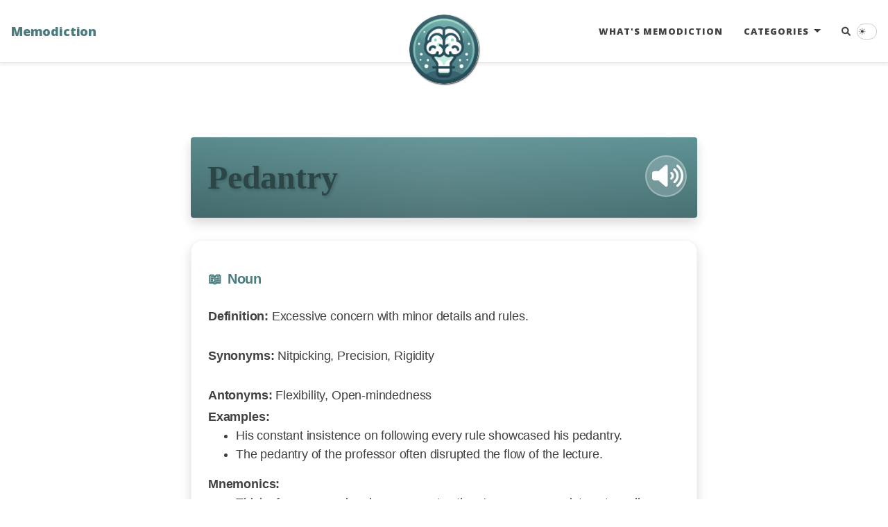

--- FILE ---
content_type: text/html; charset=utf-8
request_url: https://memodiction.com/word/Pedantry/
body_size: 35779
content:
<!DOCTYPE html>
<html lang="en">

<head>
  <meta charset="utf-8">
  <meta name="viewport" content="width=device-width, initial-scale=1, shrink-to-fit=no">

  

  

  <title>Pedantry</title>

  
  
  <meta name="author" content="Memodiction">
  

  <meta name="description" content="">

  

  

  

  
<!-- Global site tag (gtag.js) - Google Analytics -->
<script async src="https://www.googletagmanager.com/gtag/js?id=G-K8N3NKLPWE"></script>
<script>
  window.dataLayer = window.dataLayer || [];
  function gtag(){dataLayer.push(arguments);}
  gtag('js', new Date());
  gtag('config', 'G-K8N3NKLPWE');
</script>


  

  

  


  
    
      
  <link href="https://stackpath.bootstrapcdn.com/bootstrap/4.4.1/css/bootstrap.min.css" rel="stylesheet" integrity="sha384-Vkoo8x4CGsO3+Hhxv8T/Q5PaXtkKtu6ug5TOeNV6gBiFeWPGFN9MuhOf23Q9Ifjh" crossorigin="anonymous">


    
      
  <link rel="stylesheet" href="https://cdnjs.cloudflare.com/ajax/libs/font-awesome/5.12.1/css/all.min.css">


    
      
  <link rel="stylesheet" href="https://fonts.googleapis.com/css?family=Lora:400,700,400italic,700italic">


    
      
  <link rel="stylesheet" href="https://fonts.googleapis.com/css?family=Open+Sans:300italic,400italic,600italic,700italic,800italic,400,300,600,700,800">


    
      
  <link rel="stylesheet" href="https://cdnjs.cloudflare.com/ajax/libs/font-awesome/6.0.0/css/all.min.css">


    
  

  
    
      <link rel="stylesheet" href="/assets/css/bootstrap-social.css">
    
      <link rel="stylesheet" href="/assets/css/beautifuljekyll.css">
    
      <link rel="stylesheet" href="/assets/css/skin-switch.css">
    
  

  
    
      <link rel="stylesheet" href="/assets/css/modern-theme.css">
    
      <link rel="stylesheet" href="/assets/css/survey-popup.css">
    
  

  
  
  

  

  
  <meta property="og:site_name" content="Memodiction">
  <meta property="og:title" content="Pedantry">
  <meta property="og:description" content="">

  
  <meta property="og:image" content="https://memodiction.com/assets/img/memodiction_logo.png">
  

  
  <meta property="og:type" content="article">
  
  <meta property="og:article:author" content="Memodiction">
  
  <meta property="og:article:published_time" content="2000-01-01T00:00:00-05:00">
  <meta property="og:url" content="https://memodiction.com/word/Pedantry/">
  <link rel="canonical" href="https://memodiction.com/word/Pedantry/">
  

  
  <meta name="twitter:card" content="summary">
  
  <meta name="twitter:site" content="@">
  <meta name="twitter:creator" content="@">

  <meta property="twitter:title" content="Pedantry">
  <meta property="twitter:description" content="">

  
  <meta name="twitter:image" content="https://memodiction.com/assets/img/memodiction_logo.png">
  

  


  

  
  
  <link rel="icon" href="/favicon.ico" />
  

  

</head>


<body>
  


  <nav class="navbar navbar-expand-xl navbar-light fixed-top navbar-custom top-nav-regular"><a class="navbar-brand" href="https://memodiction.com/">Memodiction</a><button class="navbar-toggler" type="button" data-toggle="collapse" data-target="#main-navbar" aria-controls="main-navbar" aria-expanded="false" aria-label="Toggle navigation">
    <span class="navbar-toggler-icon"></span>
  </button>

  <div class="collapse navbar-collapse" id="main-navbar">
    <ul class="navbar-nav ml-auto">
          <li class="nav-item">
            <a class="nav-link" href="/about_memodiction">What's MemoDiction</a>
          </li><li class="nav-item dropdown">
        <a class="nav-link dropdown-toggle" href="#" id="navbarDropdownCategories" role="button" data-toggle="dropdown" aria-haspopup="true" aria-expanded="false">
          Categories
        </a>
        <div class="dropdown-menu" aria-labelledby="navbarDropdownCategories">
          
          
          <a class="dropdown-item" href="/categories/gre/">GRE</a>

          
          
          <a class="dropdown-item" href="/categories/gre-set-1/">GRE_SET_1</a>

          
          
          <a class="dropdown-item" href="/categories/toefl/">TOEFL</a>

          
          
          <a class="dropdown-item" href="/categories/english/">English</a>

          
          
          <a class="dropdown-item" href="/categories/gre-set-2/">GRE_SET_2</a>

          
        </div>
      </li>
      
        <li class="nav-item">
          <a class="nav-link" id="nav-search-link" href="#" title="Search">
            <span id="nav-search-icon" class="fa fa-search"></span>
            <span id="nav-search-text">Search</span>
          </a>
        </li></ul>
  </div>
  <div id="change-skin" title="Toggle Night Mode">
    <span class="skin-btn dark-mode">🌙</span>
    <span class="skin-btn light-mode">☀️</span>
  </div>
  

  
    <div class="avatar-container">
      <div class="avatar-img-border">
        <a href="https://memodiction.com/">
          <img alt="Navigation bar avatar" class="avatar-img" src="/assets/img/memodiction_logo.png" />
        </a>
      </div>
    </div>
  

</nav>



<div id="beautifuljekyll-search-overlay">

  <div id="nav-search-exit" title="Exit search">✕</div>
  <input type="text" id="nav-search-input" placeholder="Search">
  <ul id="search-results-container"></ul>
  
  <script src="https://unpkg.com/simple-jekyll-search@latest/dest/simple-jekyll-search.min.js"></script>
  <script>
    var searchjson = '[ \
       \
        { \
          "title"    : "Zenith", \
          "desc"     : "Zenith", \
          "category" : "", \
          "url"      : "/word/Zenith/", \
          "date"     : "January  1, 2000" \
        }, \
       \
        { \
          "title"    : "Zeitgeist", \
          "desc"     : "Zeitgeist", \
          "category" : "", \
          "url"      : "/word/Zeitgeist/", \
          "date"     : "January  1, 2000" \
        }, \
       \
        { \
          "title"    : "Zealous", \
          "desc"     : "Zealous", \
          "category" : "", \
          "url"      : "/word/Zealous/", \
          "date"     : "January  1, 2000" \
        }, \
       \
        { \
          "title"    : "Zealot", \
          "desc"     : "Zealot", \
          "category" : "", \
          "url"      : "/word/Zealot/", \
          "date"     : "January  1, 2000" \
        }, \
       \
        { \
          "title"    : "Yearn", \
          "desc"     : "Yearn", \
          "category" : "", \
          "url"      : "/word/Yearn/", \
          "date"     : "January  1, 2000" \
        }, \
       \
        { \
          "title"    : "Xenophobe", \
          "desc"     : "Xenophobe", \
          "category" : "", \
          "url"      : "/word/Xenophobe/", \
          "date"     : "January  1, 2000" \
        }, \
       \
        { \
          "title"    : "Xenophile", \
          "desc"     : "Xenophile", \
          "category" : "", \
          "url"      : "/word/Xenophile/", \
          "date"     : "January  1, 2000" \
        }, \
       \
        { \
          "title"    : "Wringing", \
          "desc"     : "Wringing", \
          "category" : "", \
          "url"      : "/word/Wringing/", \
          "date"     : "January  1, 2000" \
        }, \
       \
        { \
          "title"    : "Wretched", \
          "desc"     : "Wretched", \
          "category" : "", \
          "url"      : "/word/Wretched/", \
          "date"     : "January  1, 2000" \
        }, \
       \
        { \
          "title"    : "Woebegone", \
          "desc"     : "Woebegone", \
          "category" : "", \
          "url"      : "/word/Woebegone/", \
          "date"     : "January  1, 2000" \
        }, \
       \
        { \
          "title"    : "Witty", \
          "desc"     : "Witty", \
          "category" : "", \
          "url"      : "/word/Witty/", \
          "date"     : "January  1, 2000" \
        }, \
       \
        { \
          "title"    : "Witheringly", \
          "desc"     : "Witheringly", \
          "category" : "", \
          "url"      : "/word/Witheringly/", \
          "date"     : "January  1, 2000" \
        }, \
       \
        { \
          "title"    : "Wit", \
          "desc"     : "Wit", \
          "category" : "", \
          "url"      : "/word/Wit/", \
          "date"     : "January  1, 2000" \
        }, \
       \
        { \
          "title"    : "Wistful", \
          "desc"     : "Wistful", \
          "category" : "", \
          "url"      : "/word/Wistful/", \
          "date"     : "January  1, 2000" \
        }, \
       \
        { \
          "title"    : "Windy", \
          "desc"     : "Windy", \
          "category" : "", \
          "url"      : "/word/Windy/", \
          "date"     : "January  1, 2000" \
        }, \
       \
        { \
          "title"    : "Winding", \
          "desc"     : "Winding", \
          "category" : "", \
          "url"      : "/word/Winding/", \
          "date"     : "January  1, 2000" \
        }, \
       \
        { \
          "title"    : "Wily", \
          "desc"     : "Wily", \
          "category" : "", \
          "url"      : "/word/Wily/", \
          "date"     : "January  1, 2000" \
        }, \
       \
        { \
          "title"    : "Whip", \
          "desc"     : "Whip", \
          "category" : "", \
          "url"      : "/word/Whip/", \
          "date"     : "January  1, 2000" \
        }, \
       \
        { \
          "title"    : "Wheedle", \
          "desc"     : "Wheedle", \
          "category" : "", \
          "url"      : "/word/Wheedle/", \
          "date"     : "January  1, 2000" \
        }, \
       \
        { \
          "title"    : "Weary", \
          "desc"     : "Weary", \
          "category" : "", \
          "url"      : "/word/Weary/", \
          "date"     : "January  1, 2000" \
        }, \
       \
        { \
          "title"    : "Wayward", \
          "desc"     : "Wayward", \
          "category" : "", \
          "url"      : "/word/Wayward/", \
          "date"     : "January  1, 2000" \
        }, \
       \
        { \
          "title"    : "Wax", \
          "desc"     : "Wax", \
          "category" : "", \
          "url"      : "/word/Wax/", \
          "date"     : "January  1, 2000" \
        }, \
       \
        { \
          "title"    : "Waspish", \
          "desc"     : "Waspish", \
          "category" : "", \
          "url"      : "/word/Waspish/", \
          "date"     : "January  1, 2000" \
        }, \
       \
        { \
          "title"    : "Wanting", \
          "desc"     : "Wanting", \
          "category" : "", \
          "url"      : "/word/Wanting/", \
          "date"     : "January  1, 2000" \
        }, \
       \
        { \
          "title"    : "Walloped", \
          "desc"     : "Walloped", \
          "category" : "", \
          "url"      : "/word/Walloped/", \
          "date"     : "January  1, 2000" \
        }, \
       \
        { \
          "title"    : "Waggish", \
          "desc"     : "Waggish", \
          "category" : "", \
          "url"      : "/word/Waggish/", \
          "date"     : "January  1, 2000" \
        }, \
       \
        { \
          "title"    : "Vulture", \
          "desc"     : "Vulture", \
          "category" : "", \
          "url"      : "/word/Vulture/", \
          "date"     : "January  1, 2000" \
        }, \
       \
        { \
          "title"    : "Voracious", \
          "desc"     : "Voracious", \
          "category" : "", \
          "url"      : "/word/Voracious/", \
          "date"     : "January  1, 2000" \
        }, \
       \
        { \
          "title"    : "Vogue", \
          "desc"     : "Vogue", \
          "category" : "", \
          "url"      : "/word/Vogue/", \
          "date"     : "January  1, 2000" \
        }, \
       \
        { \
          "title"    : "Vivify", \
          "desc"     : "Vivify", \
          "category" : "", \
          "url"      : "/word/Vivify/", \
          "date"     : "January  1, 2000" \
        }, \
       \
        { \
          "title"    : "Virulent", \
          "desc"     : "Virulent", \
          "category" : "", \
          "url"      : "/word/Virulent/", \
          "date"     : "January  1, 2000" \
        }, \
       \
        { \
          "title"    : "Virtuous", \
          "desc"     : "Virtuous", \
          "category" : "", \
          "url"      : "/word/Virtuous/", \
          "date"     : "January  1, 2000" \
        }, \
       \
        { \
          "title"    : "Virtuoso", \
          "desc"     : "Virtuoso", \
          "category" : "", \
          "url"      : "/word/Virtuoso/", \
          "date"     : "January  1, 2000" \
        }, \
       \
        { \
          "title"    : "Virtue", \
          "desc"     : "Virtue", \
          "category" : "", \
          "url"      : "/word/Virtue/", \
          "date"     : "January  1, 2000" \
        }, \
       \
        { \
          "title"    : "Vintage", \
          "desc"     : "Vintage", \
          "category" : "", \
          "url"      : "/word/Vintage/", \
          "date"     : "January  1, 2000" \
        }, \
       \
        { \
          "title"    : "Vindicate", \
          "desc"     : "Vindicate", \
          "category" : "", \
          "url"      : "/word/Vindicate/", \
          "date"     : "January  1, 2000" \
        }, \
       \
        { \
          "title"    : "Vigor", \
          "desc"     : "Vigor", \
          "category" : "", \
          "url"      : "/word/Vigor/", \
          "date"     : "January  1, 2000" \
        }, \
       \
        { \
          "title"    : "Vicissitude", \
          "desc"     : "Vicissitude", \
          "category" : "", \
          "url"      : "/word/Vicissitude/", \
          "date"     : "January  1, 2000" \
        }, \
       \
        { \
          "title"    : "Vicarious", \
          "desc"     : "Vicarious", \
          "category" : "", \
          "url"      : "/word/Vicarious/", \
          "date"     : "January  1, 2000" \
        }, \
       \
        { \
          "title"    : "Viability", \
          "desc"     : "Viability", \
          "category" : "", \
          "url"      : "/word/Viability/", \
          "date"     : "January  1, 2000" \
        }, \
       \
        { \
          "title"    : "Vexing", \
          "desc"     : "Vexing", \
          "category" : "", \
          "url"      : "/word/Vexing/", \
          "date"     : "January  1, 2000" \
        }, \
       \
        { \
          "title"    : "Vestigial", \
          "desc"     : "Vestigial", \
          "category" : "", \
          "url"      : "/word/Vestigial/", \
          "date"     : "January  1, 2000" \
        }, \
       \
        { \
          "title"    : "Vernacular", \
          "desc"     : "Vernacular", \
          "category" : "", \
          "url"      : "/word/Vernacular/", \
          "date"     : "January  1, 2000" \
        }, \
       \
        { \
          "title"    : "Verbosity", \
          "desc"     : "Verbosity", \
          "category" : "", \
          "url"      : "/word/Verbosity/", \
          "date"     : "January  1, 2000" \
        }, \
       \
        { \
          "title"    : "Veracious", \
          "desc"     : "Veracious", \
          "category" : "", \
          "url"      : "/word/Veracious/", \
          "date"     : "January  1, 2000" \
        }, \
       \
        { \
          "title"    : "Venerate", \
          "desc"     : "Venerate", \
          "category" : "", \
          "url"      : "/word/Venerate/", \
          "date"     : "January  1, 2000" \
        }, \
       \
        { \
          "title"    : "Veil", \
          "desc"     : "Veil", \
          "category" : "", \
          "url"      : "/word/Veil/", \
          "date"     : "January  1, 2000" \
        }, \
       \
        { \
          "title"    : "Veers", \
          "desc"     : "Veers", \
          "category" : "", \
          "url"      : "/word/Veers/", \
          "date"     : "January  1, 2000" \
        }, \
       \
        { \
          "title"    : "Vaunted", \
          "desc"     : "Vaunted", \
          "category" : "", \
          "url"      : "/word/Vaunted/", \
          "date"     : "January  1, 2000" \
        }, \
       \
        { \
          "title"    : "Vapid", \
          "desc"     : "Vapid", \
          "category" : "", \
          "url"      : "/word/Vapid/", \
          "date"     : "January  1, 2000" \
        }, \
       \
        { \
          "title"    : "Vainglory", \
          "desc"     : "Vainglory", \
          "category" : "", \
          "url"      : "/word/Vainglory/", \
          "date"     : "January  1, 2000" \
        }, \
       \
        { \
          "title"    : "Vagabond", \
          "desc"     : "Vagabond", \
          "category" : "", \
          "url"      : "/word/Vagabond/", \
          "date"     : "January  1, 2000" \
        }, \
       \
        { \
          "title"    : "Vacuous", \
          "desc"     : "Vacuous", \
          "category" : "", \
          "url"      : "/word/Vacuous/", \
          "date"     : "January  1, 2000" \
        }, \
       \
        { \
          "title"    : "Vacillate", \
          "desc"     : "Vacillate", \
          "category" : "", \
          "url"      : "/word/Vacillate/", \
          "date"     : "January  1, 2000" \
        }, \
       \
        { \
          "title"    : "Utopia", \
          "desc"     : "Utopia", \
          "category" : "", \
          "url"      : "/word/Utopia/", \
          "date"     : "January  1, 2000" \
        }, \
       \
        { \
          "title"    : "Utilitarian", \
          "desc"     : "Utilitarian", \
          "category" : "", \
          "url"      : "/word/Utilitarian/", \
          "date"     : "January  1, 2000" \
        }, \
       \
        { \
          "title"    : "Usurp", \
          "desc"     : "Usurp", \
          "category" : "", \
          "url"      : "/word/Usurp/", \
          "date"     : "January  1, 2000" \
        }, \
       \
        { \
          "title"    : "Upstart", \
          "desc"     : "Upstart", \
          "category" : "", \
          "url"      : "/word/Upstart/", \
          "date"     : "January  1, 2000" \
        }, \
       \
        { \
          "title"    : "Unwitting", \
          "desc"     : "Unwitting", \
          "category" : "", \
          "url"      : "/word/Unwitting/", \
          "date"     : "January  1, 2000" \
        }, \
       \
        { \
          "title"    : "Unwarranted", \
          "desc"     : "Unwarranted", \
          "category" : "", \
          "url"      : "/word/Unwarranted/", \
          "date"     : "January  1, 2000" \
        }, \
       \
        { \
          "title"    : "Untenable", \
          "desc"     : "Untenable", \
          "category" : "", \
          "url"      : "/word/Untenable/", \
          "date"     : "January  1, 2000" \
        }, \
       \
        { \
          "title"    : "Unswerving", \
          "desc"     : "Unswerving", \
          "category" : "", \
          "url"      : "/word/Unswerving/", \
          "date"     : "January  1, 2000" \
        }, \
       \
        { \
          "title"    : "Unstinting", \
          "desc"     : "Unstinting", \
          "category" : "", \
          "url"      : "/word/Unstinting/", \
          "date"     : "January  1, 2000" \
        }, \
       \
        { \
          "title"    : "Unstimulating", \
          "desc"     : "Unstimulating", \
          "category" : "", \
          "url"      : "/word/Unstimulating/", \
          "date"     : "January  1, 2000" \
        }, \
       \
        { \
          "title"    : "Unsettle", \
          "desc"     : "Unsettle", \
          "category" : "", \
          "url"      : "/word/Unsettle/", \
          "date"     : "January  1, 2000" \
        }, \
       \
        { \
          "title"    : "Unseemly", \
          "desc"     : "Unseemly", \
          "category" : "", \
          "url"      : "/word/Unseemly/", \
          "date"     : "January  1, 2000" \
        }, \
       \
        { \
          "title"    : "Unreserved", \
          "desc"     : "Unreserved", \
          "category" : "", \
          "url"      : "/word/Unreserved/", \
          "date"     : "January  1, 2000" \
        }, \
       \
        { \
          "title"    : "Unravel", \
          "desc"     : "Unravel", \
          "category" : "", \
          "url"      : "/word/Unravel/", \
          "date"     : "January  1, 2000" \
        }, \
       \
        { \
          "title"    : "Unqualified", \
          "desc"     : "Unqualified", \
          "category" : "", \
          "url"      : "/word/Unqualified/", \
          "date"     : "January  1, 2000" \
        }, \
       \
        { \
          "title"    : "Unprophetic", \
          "desc"     : "Unprophetic", \
          "category" : "", \
          "url"      : "/word/Unprophetic/", \
          "date"     : "January  1, 2000" \
        }, \
       \
        { \
          "title"    : "Unparalleled", \
          "desc"     : "Unparalleled", \
          "category" : "", \
          "url"      : "/word/Unparalleled/", \
          "date"     : "January  1, 2000" \
        }, \
       \
        { \
          "title"    : "Ungainly", \
          "desc"     : "Ungainly", \
          "category" : "", \
          "url"      : "/word/Ungainly/", \
          "date"     : "January  1, 2000" \
        }, \
       \
        { \
          "title"    : "Unfounded", \
          "desc"     : "Unfounded", \
          "category" : "", \
          "url"      : "/word/Unfounded/", \
          "date"     : "January  1, 2000" \
        }, \
       \
        { \
          "title"    : "Unflagging", \
          "desc"     : "Unflagging", \
          "category" : "", \
          "url"      : "/word/Unflagging/", \
          "date"     : "January  1, 2000" \
        }, \
       \
        { \
          "title"    : "Unerring", \
          "desc"     : "Unerring", \
          "category" : "", \
          "url"      : "/word/Unerring/", \
          "date"     : "January  1, 2000" \
        }, \
       \
        { \
          "title"    : "Unequivocal", \
          "desc"     : "Unequivocal", \
          "category" : "", \
          "url"      : "/word/Unequivocal/", \
          "date"     : "January  1, 2000" \
        }, \
       \
        { \
          "title"    : "Unduly", \
          "desc"     : "Unduly", \
          "category" : "", \
          "url"      : "/word/Unduly/", \
          "date"     : "January  1, 2000" \
        }, \
       \
        { \
          "title"    : "Underscore", \
          "desc"     : "Underscore", \
          "category" : "", \
          "url"      : "/word/Underscore/", \
          "date"     : "January  1, 2000" \
        }, \
       \
        { \
          "title"    : "Underpin", \
          "desc"     : "Underpin", \
          "category" : "", \
          "url"      : "/word/Underpin/", \
          "date"     : "January  1, 2000" \
        }, \
       \
        { \
          "title"    : "Undercut", \
          "desc"     : "Undercut", \
          "category" : "", \
          "url"      : "/word/Undercut/", \
          "date"     : "January  1, 2000" \
        }, \
       \
        { \
          "title"    : "Unconscionable", \
          "desc"     : "Unconscionable", \
          "category" : "", \
          "url"      : "/word/Unconscionable/", \
          "date"     : "January  1, 2000" \
        }, \
       \
        { \
          "title"    : "Uncanny", \
          "desc"     : "Uncanny", \
          "category" : "", \
          "url"      : "/word/Uncanny/", \
          "date"     : "January  1, 2000" \
        }, \
       \
        { \
          "title"    : "Unassuming", \
          "desc"     : "Unassuming", \
          "category" : "", \
          "url"      : "/word/Unassuming/", \
          "date"     : "January  1, 2000" \
        }, \
       \
        { \
          "title"    : "Unalloyed", \
          "desc"     : "Unalloyed", \
          "category" : "", \
          "url"      : "/word/Unalloyed/", \
          "date"     : "January  1, 2000" \
        }, \
       \
        { \
          "title"    : "Tuxedo", \
          "desc"     : "Tuxedo", \
          "category" : "", \
          "url"      : "/word/Tuxedo/", \
          "date"     : "January  1, 2000" \
        }, \
       \
        { \
          "title"    : "Tumult", \
          "desc"     : "Tumult", \
          "category" : "", \
          "url"      : "/word/Tumult/", \
          "date"     : "January  1, 2000" \
        }, \
       \
        { \
          "title"    : "Tucker out", \
          "desc"     : "Tucker out", \
          "category" : "", \
          "url"      : "/word/Tucker-out/", \
          "date"     : "January  1, 2000" \
        }, \
       \
        { \
          "title"    : "Truncated", \
          "desc"     : "Truncated", \
          "category" : "", \
          "url"      : "/word/Truncated/", \
          "date"     : "January  1, 2000" \
        }, \
       \
        { \
          "title"    : "Truculent", \
          "desc"     : "Truculent", \
          "category" : "", \
          "url"      : "/word/Truculent/", \
          "date"     : "January  1, 2000" \
        }, \
       \
        { \
          "title"    : "Trounce", \
          "desc"     : "Trounce", \
          "category" : "", \
          "url"      : "/word/Trounce/", \
          "date"     : "January  1, 2000" \
        }, \
       \
        { \
          "title"    : "Trivial", \
          "desc"     : "Trivial", \
          "category" : "", \
          "url"      : "/word/Trivial/", \
          "date"     : "January  1, 2000" \
        }, \
       \
        { \
          "title"    : "Trinket", \
          "desc"     : "Trinket", \
          "category" : "", \
          "url"      : "/word/Trinket/", \
          "date"     : "January  1, 2000" \
        }, \
       \
        { \
          "title"    : "Treatise", \
          "desc"     : "Treatise", \
          "category" : "", \
          "url"      : "/word/Treatise/", \
          "date"     : "January  1, 2000" \
        }, \
       \
        { \
          "title"    : "Transience", \
          "desc"     : "Transience", \
          "category" : "", \
          "url"      : "/word/Transience/", \
          "date"     : "January  1, 2000" \
        }, \
       \
        { \
          "title"    : "Transgression", \
          "desc"     : "Transgression", \
          "category" : "", \
          "url"      : "/word/Transgression/", \
          "date"     : "January  1, 2000" \
        }, \
       \
        { \
          "title"    : "Transcendent", \
          "desc"     : "Transcendent", \
          "category" : "", \
          "url"      : "/word/Transcendent/", \
          "date"     : "January  1, 2000" \
        }, \
       \
        { \
          "title"    : "Transcend", \
          "desc"     : "Transcend", \
          "category" : "", \
          "url"      : "/word/Transcend/", \
          "date"     : "January  1, 2000" \
        }, \
       \
        { \
          "title"    : "Tranquilisation", \
          "desc"     : "Tranquilisation", \
          "category" : "", \
          "url"      : "/word/Tranquilisation/", \
          "date"     : "January  1, 2000" \
        }, \
       \
        { \
          "title"    : "Tranquil", \
          "desc"     : "Tranquil", \
          "category" : "", \
          "url"      : "/word/Tranquil/", \
          "date"     : "January  1, 2000" \
        }, \
       \
        { \
          "title"    : "Trammel", \
          "desc"     : "Trammel", \
          "category" : "", \
          "url"      : "/word/Trammel/", \
          "date"     : "January  1, 2000" \
        }, \
       \
        { \
          "title"    : "Trailblazer", \
          "desc"     : "Trailblazer", \
          "category" : "", \
          "url"      : "/word/Trailblazer/", \
          "date"     : "January  1, 2000" \
        }, \
       \
        { \
          "title"    : "Traditionalist", \
          "desc"     : "Traditionalist", \
          "category" : "", \
          "url"      : "/word/Traditionalist/", \
          "date"     : "January  1, 2000" \
        }, \
       \
        { \
          "title"    : "Touchstone", \
          "desc"     : "Touchstone", \
          "category" : "", \
          "url"      : "/word/Touchstone/", \
          "date"     : "January  1, 2000" \
        }, \
       \
        { \
          "title"    : "Torrid", \
          "desc"     : "Torrid", \
          "category" : "", \
          "url"      : "/word/Torrid/", \
          "date"     : "January  1, 2000" \
        }, \
       \
        { \
          "title"    : "Torrential", \
          "desc"     : "Torrential", \
          "category" : "", \
          "url"      : "/word/Torrential/", \
          "date"     : "January  1, 2000" \
        }, \
       \
        { \
          "title"    : "Torpor", \
          "desc"     : "Torpor", \
          "category" : "", \
          "url"      : "/word/Torpor/", \
          "date"     : "January  1, 2000" \
        }, \
       \
        { \
          "title"    : "Token", \
          "desc"     : "Token", \
          "category" : "", \
          "url"      : "/word/Token/", \
          "date"     : "January  1, 2000" \
        }, \
       \
        { \
          "title"    : "Titillate", \
          "desc"     : "Titillate", \
          "category" : "", \
          "url"      : "/word/Titillate/", \
          "date"     : "January  1, 2000" \
        }, \
       \
        { \
          "title"    : "Tirade", \
          "desc"     : "Tirade", \
          "category" : "", \
          "url"      : "/word/Tirade/", \
          "date"     : "January  1, 2000" \
        }, \
       \
        { \
          "title"    : "Throng", \
          "desc"     : "Throng", \
          "category" : "", \
          "url"      : "/word/Throng/", \
          "date"     : "January  1, 2000" \
        }, \
       \
        { \
          "title"    : "Thesaurus", \
          "desc"     : "Thesaurus", \
          "category" : "", \
          "url"      : "/word/Thesaurus/", \
          "date"     : "January  1, 2000" \
        }, \
       \
        { \
          "title"    : "Theist", \
          "desc"     : "Theist", \
          "category" : "", \
          "url"      : "/word/Theist/", \
          "date"     : "January  1, 2000" \
        }, \
       \
        { \
          "title"    : "Thaw", \
          "desc"     : "Thaw", \
          "category" : "", \
          "url"      : "/word/Thaw/", \
          "date"     : "January  1, 2000" \
        }, \
       \
        { \
          "title"    : "Tenuously", \
          "desc"     : "Tenuously", \
          "category" : "", \
          "url"      : "/word/Tenuously/", \
          "date"     : "January  1, 2000" \
        }, \
       \
        { \
          "title"    : "Tenet", \
          "desc"     : "Tenet", \
          "category" : "", \
          "url"      : "/word/Tenet/", \
          "date"     : "January  1, 2000" \
        }, \
       \
        { \
          "title"    : "Temporal", \
          "desc"     : "Temporal", \
          "category" : "", \
          "url"      : "/word/Temporal/", \
          "date"     : "January  1, 2000" \
        }, \
       \
        { \
          "title"    : "Tempestuous", \
          "desc"     : "Tempestuous", \
          "category" : "", \
          "url"      : "/word/Tempestuous/", \
          "date"     : "January  1, 2000" \
        }, \
       \
        { \
          "title"    : "Teeming", \
          "desc"     : "Teeming", \
          "category" : "", \
          "url"      : "/word/Teeming/", \
          "date"     : "January  1, 2000" \
        }, \
       \
        { \
          "title"    : "Tedium", \
          "desc"     : "Tedium", \
          "category" : "", \
          "url"      : "/word/Tedium/", \
          "date"     : "January  1, 2000" \
        }, \
       \
        { \
          "title"    : "Tardy", \
          "desc"     : "Tardy", \
          "category" : "", \
          "url"      : "/word/Tardy/", \
          "date"     : "January  1, 2000" \
        }, \
       \
        { \
          "title"    : "Tardiness", \
          "desc"     : "Tardiness", \
          "category" : "", \
          "url"      : "/word/Tardiness/", \
          "date"     : "January  1, 2000" \
        }, \
       \
        { \
          "title"    : "Tantalizing", \
          "desc"     : "Tantalizing", \
          "category" : "", \
          "url"      : "/word/Tantalizing/", \
          "date"     : "January  1, 2000" \
        }, \
       \
        { \
          "title"    : "Tame", \
          "desc"     : "Tame", \
          "category" : "", \
          "url"      : "/word/Tame/", \
          "date"     : "January  1, 2000" \
        }, \
       \
        { \
          "title"    : "Talisman", \
          "desc"     : "Talisman", \
          "category" : "", \
          "url"      : "/word/Talisman/", \
          "date"     : "January  1, 2000" \
        }, \
       \
        { \
          "title"    : "Tacit", \
          "desc"     : "Tacit", \
          "category" : "", \
          "url"      : "/word/Tacit/", \
          "date"     : "January  1, 2000" \
        }, \
       \
        { \
          "title"    : "Tabloid", \
          "desc"     : "Tabloid", \
          "category" : "", \
          "url"      : "/word/Tabloid/", \
          "date"     : "January  1, 2000" \
        }, \
       \
        { \
          "title"    : "Synthesis", \
          "desc"     : "Synthesis", \
          "category" : "", \
          "url"      : "/word/Synthesis/", \
          "date"     : "January  1, 2000" \
        }, \
       \
        { \
          "title"    : "Synoptic", \
          "desc"     : "Synoptic", \
          "category" : "", \
          "url"      : "/word/Synoptic/", \
          "date"     : "January  1, 2000" \
        }, \
       \
        { \
          "title"    : "Swindling", \
          "desc"     : "Swindling", \
          "category" : "", \
          "url"      : "/word/Swindling/", \
          "date"     : "January  1, 2000" \
        }, \
       \
        { \
          "title"    : "Sweltering", \
          "desc"     : "Sweltering", \
          "category" : "", \
          "url"      : "/word/Sweltering/", \
          "date"     : "January  1, 2000" \
        }, \
       \
        { \
          "title"    : "Swell", \
          "desc"     : "Swell", \
          "category" : "", \
          "url"      : "/word/Swell/", \
          "date"     : "January  1, 2000" \
        }, \
       \
        { \
          "title"    : "Swagger", \
          "desc"     : "Swagger", \
          "category" : "", \
          "url"      : "/word/Swagger/", \
          "date"     : "January  1, 2000" \
        }, \
       \
        { \
          "title"    : "Suture", \
          "desc"     : "Suture", \
          "category" : "", \
          "url"      : "/word/Suture/", \
          "date"     : "January  1, 2000" \
        }, \
       \
        { \
          "title"    : "Surreptitious", \
          "desc"     : "Surreptitious", \
          "category" : "", \
          "url"      : "/word/Surreptitious/", \
          "date"     : "January  1, 2000" \
        }, \
       \
        { \
          "title"    : "Surmount", \
          "desc"     : "Surmount", \
          "category" : "", \
          "url"      : "/word/Surmount/", \
          "date"     : "January  1, 2000" \
        }, \
       \
        { \
          "title"    : "Surmise", \
          "desc"     : "Surmise", \
          "category" : "", \
          "url"      : "/word/Surmise/", \
          "date"     : "January  1, 2000" \
        }, \
       \
        { \
          "title"    : "Surly", \
          "desc"     : "Surly", \
          "category" : "", \
          "url"      : "/word/Surly/", \
          "date"     : "January  1, 2000" \
        }, \
       \
        { \
          "title"    : "Supposition", \
          "desc"     : "Supposition", \
          "category" : "", \
          "url"      : "/word/Supposition/", \
          "date"     : "January  1, 2000" \
        }, \
       \
        { \
          "title"    : "Supple", \
          "desc"     : "Supple", \
          "category" : "", \
          "url"      : "/word/Supple/", \
          "date"     : "January  1, 2000" \
        }, \
       \
        { \
          "title"    : "Supplant", \
          "desc"     : "Supplant", \
          "category" : "", \
          "url"      : "/word/Supplant/", \
          "date"     : "January  1, 2000" \
        }, \
       \
        { \
          "title"    : "Superficial", \
          "desc"     : "Superficial", \
          "category" : "", \
          "url"      : "/word/Superficial/", \
          "date"     : "January  1, 2000" \
        }, \
       \
        { \
          "title"    : "Superannuated", \
          "desc"     : "Superannuated", \
          "category" : "", \
          "url"      : "/word/Superannuated/", \
          "date"     : "January  1, 2000" \
        }, \
       \
        { \
          "title"    : "Summit", \
          "desc"     : "Summit", \
          "category" : "", \
          "url"      : "/word/Summit/", \
          "date"     : "January  1, 2000" \
        }, \
       \
        { \
          "title"    : "Sullen", \
          "desc"     : "Sullen", \
          "category" : "", \
          "url"      : "/word/Sullen/", \
          "date"     : "January  1, 2000" \
        }, \
       \
        { \
          "title"    : "Sulky", \
          "desc"     : "Sulky", \
          "category" : "", \
          "url"      : "/word/Sulky/", \
          "date"     : "January  1, 2000" \
        }, \
       \
        { \
          "title"    : "Sugarcoat", \
          "desc"     : "Sugarcoat", \
          "category" : "", \
          "url"      : "/word/Sugarcoat/", \
          "date"     : "January  1, 2000" \
        }, \
       \
        { \
          "title"    : "Succinct", \
          "desc"     : "Succinct", \
          "category" : "", \
          "url"      : "/word/Succinct/", \
          "date"     : "January  1, 2000" \
        }, \
       \
        { \
          "title"    : "Subvert", \
          "desc"     : "Subvert", \
          "category" : "", \
          "url"      : "/word/Subvert/", \
          "date"     : "January  1, 2000" \
        }, \
       \
        { \
          "title"    : "Subversion", \
          "desc"     : "Subversion", \
          "category" : "", \
          "url"      : "/word/Subversion/", \
          "date"     : "January  1, 2000" \
        }, \
       \
        { \
          "title"    : "Subterfuge", \
          "desc"     : "Subterfuge", \
          "category" : "", \
          "url"      : "/word/Subterfuge/", \
          "date"     : "January  1, 2000" \
        }, \
       \
        { \
          "title"    : "Substantiate", \
          "desc"     : "Substantiate", \
          "category" : "", \
          "url"      : "/word/Substantiate/", \
          "date"     : "January  1, 2000" \
        }, \
       \
        { \
          "title"    : "Subservient", \
          "desc"     : "Subservient", \
          "category" : "", \
          "url"      : "/word/Subservient/", \
          "date"     : "January  1, 2000" \
        }, \
       \
        { \
          "title"    : "Subjugate", \
          "desc"     : "Subjugate", \
          "category" : "", \
          "url"      : "/word/Subjugate/", \
          "date"     : "January  1, 2000" \
        }, \
       \
        { \
          "title"    : "Subjective", \
          "desc"     : "Subjective", \
          "category" : "", \
          "url"      : "/word/Subjective/", \
          "date"     : "January  1, 2000" \
        }, \
       \
        { \
          "title"    : "Suave", \
          "desc"     : "Suave", \
          "category" : "", \
          "url"      : "/word/Suave/", \
          "date"     : "January  1, 2000" \
        }, \
       \
        { \
          "title"    : "Stupendous", \
          "desc"     : "Stupendous", \
          "category" : "", \
          "url"      : "/word/Stupendous/", \
          "date"     : "January  1, 2000" \
        }, \
       \
        { \
          "title"    : "Stridency", \
          "desc"     : "Stridency", \
          "category" : "", \
          "url"      : "/word/Stridency/", \
          "date"     : "January  1, 2000" \
        }, \
       \
        { \
          "title"    : "Strewn", \
          "desc"     : "Strewn", \
          "category" : "", \
          "url"      : "/word/Strewn/", \
          "date"     : "January  1, 2000" \
        }, \
       \
        { \
          "title"    : "Stoic", \
          "desc"     : "Stoic", \
          "category" : "", \
          "url"      : "/word/Stoic/", \
          "date"     : "January  1, 2000" \
        }, \
       \
        { \
          "title"    : "Stimulator", \
          "desc"     : "Stimulator", \
          "category" : "", \
          "url"      : "/word/Stimulator/", \
          "date"     : "January  1, 2000" \
        }, \
       \
        { \
          "title"    : "Stifle", \
          "desc"     : "Stifle", \
          "category" : "", \
          "url"      : "/word/Stifle/", \
          "date"     : "January  1, 2000" \
        }, \
       \
        { \
          "title"    : "Stern", \
          "desc"     : "Stern", \
          "category" : "", \
          "url"      : "/word/Stern/", \
          "date"     : "January  1, 2000" \
        }, \
       \
        { \
          "title"    : "Stealth", \
          "desc"     : "Stealth", \
          "category" : "", \
          "url"      : "/word/Stealth/", \
          "date"     : "January  1, 2000" \
        }, \
       \
        { \
          "title"    : "Staunch", \
          "desc"     : "Staunch", \
          "category" : "", \
          "url"      : "/word/Staunch/", \
          "date"     : "January  1, 2000" \
        }, \
       \
        { \
          "title"    : "Startle", \
          "desc"     : "Startle", \
          "category" : "", \
          "url"      : "/word/Startle/", \
          "date"     : "January  1, 2000" \
        }, \
       \
        { \
          "title"    : "Staid", \
          "desc"     : "Staid", \
          "category" : "", \
          "url"      : "/word/Staid/", \
          "date"     : "January  1, 2000" \
        }, \
       \
        { \
          "title"    : "Stagnate", \
          "desc"     : "Stagnate", \
          "category" : "", \
          "url"      : "/word/Stagnate/", \
          "date"     : "January  1, 2000" \
        }, \
       \
        { \
          "title"    : "Stagger", \
          "desc"     : "Stagger", \
          "category" : "", \
          "url"      : "/word/Stagger/", \
          "date"     : "January  1, 2000" \
        }, \
       \
        { \
          "title"    : "Squabble", \
          "desc"     : "Squabble", \
          "category" : "", \
          "url"      : "/word/Squabble/", \
          "date"     : "January  1, 2000" \
        }, \
       \
        { \
          "title"    : "Sputter", \
          "desc"     : "Sputter", \
          "category" : "", \
          "url"      : "/word/Sputter/", \
          "date"     : "January  1, 2000" \
        }, \
       \
        { \
          "title"    : "Spurning", \
          "desc"     : "Spurning", \
          "category" : "", \
          "url"      : "/word/Spurning/", \
          "date"     : "January  1, 2000" \
        }, \
       \
        { \
          "title"    : "Sprightly", \
          "desc"     : "Sprightly", \
          "category" : "", \
          "url"      : "/word/Sprightly/", \
          "date"     : "January  1, 2000" \
        }, \
       \
        { \
          "title"    : "Spotty", \
          "desc"     : "Spotty", \
          "category" : "", \
          "url"      : "/word/Spotty/", \
          "date"     : "January  1, 2000" \
        }, \
       \
        { \
          "title"    : "Splinter", \
          "desc"     : "Splinter", \
          "category" : "", \
          "url"      : "/word/Splinter/", \
          "date"     : "January  1, 2000" \
        }, \
       \
        { \
          "title"    : "Spinster", \
          "desc"     : "Spinster", \
          "category" : "", \
          "url"      : "/word/Spinster/", \
          "date"     : "January  1, 2000" \
        }, \
       \
        { \
          "title"    : "Spigot", \
          "desc"     : "Spigot", \
          "category" : "", \
          "url"      : "/word/Spigot/", \
          "date"     : "January  1, 2000" \
        }, \
       \
        { \
          "title"    : "Spartan", \
          "desc"     : "Spartan", \
          "category" : "", \
          "url"      : "/word/Spartan/", \
          "date"     : "January  1, 2000" \
        }, \
       \
        { \
          "title"    : "Sonnet", \
          "desc"     : "Sonnet", \
          "category" : "", \
          "url"      : "/word/Sonnet/", \
          "date"     : "January  1, 2000" \
        }, \
       \
        { \
          "title"    : "Somnolent", \
          "desc"     : "Somnolent", \
          "category" : "", \
          "url"      : "/word/Somnolent/", \
          "date"     : "January  1, 2000" \
        }, \
       \
        { \
          "title"    : "Somber", \
          "desc"     : "Somber", \
          "category" : "", \
          "url"      : "/word/Somber/", \
          "date"     : "January  1, 2000" \
        }, \
       \
        { \
          "title"    : "Solstice", \
          "desc"     : "Solstice", \
          "category" : "", \
          "url"      : "/word/Solstice/", \
          "date"     : "January  1, 2000" \
        }, \
       \
        { \
          "title"    : "Solitary", \
          "desc"     : "Solitary", \
          "category" : "", \
          "url"      : "/word/Solitary/", \
          "date"     : "January  1, 2000" \
        }, \
       \
        { \
          "title"    : "Soliloquy", \
          "desc"     : "Soliloquy", \
          "category" : "", \
          "url"      : "/word/Soliloquy/", \
          "date"     : "January  1, 2000" \
        }, \
       \
        { \
          "title"    : "Solicited", \
          "desc"     : "Solicited", \
          "category" : "", \
          "url"      : "/word/Solicited/", \
          "date"     : "January  1, 2000" \
        }, \
       \
        { \
          "title"    : "Solemn", \
          "desc"     : "Solemn", \
          "category" : "", \
          "url"      : "/word/Solemn/", \
          "date"     : "January  1, 2000" \
        }, \
       \
        { \
          "title"    : "Socialism", \
          "desc"     : "Socialism", \
          "category" : "", \
          "url"      : "/word/Socialism/", \
          "date"     : "January  1, 2000" \
        }, \
       \
        { \
          "title"    : "Snob", \
          "desc"     : "Snob", \
          "category" : "", \
          "url"      : "/word/Snob/", \
          "date"     : "January  1, 2000" \
        }, \
       \
        { \
          "title"    : "Smug", \
          "desc"     : "Smug", \
          "category" : "", \
          "url"      : "/word/Smug/", \
          "date"     : "January  1, 2000" \
        }, \
       \
        { \
          "title"    : "Sluggish", \
          "desc"     : "Sluggish", \
          "category" : "", \
          "url"      : "/word/Sluggish/", \
          "date"     : "January  1, 2000" \
        }, \
       \
        { \
          "title"    : "Slop", \
          "desc"     : "Slop", \
          "category" : "", \
          "url"      : "/word/Slop/", \
          "date"     : "January  1, 2000" \
        }, \
       \
        { \
          "title"    : "Slight", \
          "desc"     : "Slight", \
          "category" : "", \
          "url"      : "/word/Slight/", \
          "date"     : "January  1, 2000" \
        }, \
       \
        { \
          "title"    : "Sleazy", \
          "desc"     : "Sleazy", \
          "category" : "", \
          "url"      : "/word/Sleazy/", \
          "date"     : "January  1, 2000" \
        }, \
       \
        { \
          "title"    : "Slavish", \
          "desc"     : "Slavish", \
          "category" : "", \
          "url"      : "/word/Slavish/", \
          "date"     : "January  1, 2000" \
        }, \
       \
        { \
          "title"    : "Skyscraper", \
          "desc"     : "Skyscraper", \
          "category" : "", \
          "url"      : "/word/Skyscraper/", \
          "date"     : "January  1, 2000" \
        }, \
       \
        { \
          "title"    : "Skullduggery", \
          "desc"     : "Skullduggery", \
          "category" : "", \
          "url"      : "/word/Skullduggery/", \
          "date"     : "January  1, 2000" \
        }, \
       \
        { \
          "title"    : "Skulk", \
          "desc"     : "Skulk", \
          "category" : "", \
          "url"      : "/word/Skulk/", \
          "date"     : "January  1, 2000" \
        }, \
       \
        { \
          "title"    : "Skirt", \
          "desc"     : "Skirt", \
          "category" : "", \
          "url"      : "/word/Skirt/", \
          "date"     : "January  1, 2000" \
        }, \
       \
        { \
          "title"    : "Skirmish", \
          "desc"     : "Skirmish", \
          "category" : "", \
          "url"      : "/word/Skirmish/", \
          "date"     : "January  1, 2000" \
        }, \
       \
        { \
          "title"    : "Simulated", \
          "desc"     : "Simulated", \
          "category" : "", \
          "url"      : "/word/Simulated/", \
          "date"     : "January  1, 2000" \
        }, \
       \
        { \
          "title"    : "Simile", \
          "desc"     : "Simile", \
          "category" : "", \
          "url"      : "/word/Simile/", \
          "date"     : "January  1, 2000" \
        }, \
       \
        { \
          "title"    : "Siege", \
          "desc"     : "Siege", \
          "category" : "", \
          "url"      : "/word/Siege/", \
          "date"     : "January  1, 2000" \
        }, \
       \
        { \
          "title"    : "Shirk", \
          "desc"     : "Shirk", \
          "category" : "", \
          "url"      : "/word/Shirk/", \
          "date"     : "January  1, 2000" \
        }, \
       \
        { \
          "title"    : "Shibboleth", \
          "desc"     : "Shibboleth", \
          "category" : "", \
          "url"      : "/word/Shibboleth/", \
          "date"     : "January  1, 2000" \
        }, \
       \
        { \
          "title"    : "Sham", \
          "desc"     : "Sham", \
          "category" : "", \
          "url"      : "/word/Sham/", \
          "date"     : "January  1, 2000" \
        }, \
       \
        { \
          "title"    : "Severing", \
          "desc"     : "Severing", \
          "category" : "", \
          "url"      : "/word/Severing/", \
          "date"     : "January  1, 2000" \
        }, \
       \
        { \
          "title"    : "Severed", \
          "desc"     : "Severed", \
          "category" : "", \
          "url"      : "/word/Severed/", \
          "date"     : "January  1, 2000" \
        }, \
       \
        { \
          "title"    : "Serenity", \
          "desc"     : "Serenity", \
          "category" : "", \
          "url"      : "/word/Serenity/", \
          "date"     : "January  1, 2000" \
        }, \
       \
        { \
          "title"    : "Serene", \
          "desc"     : "Serene", \
          "category" : "", \
          "url"      : "/word/Serene/", \
          "date"     : "January  1, 2000" \
        }, \
       \
        { \
          "title"    : "Serendipitous", \
          "desc"     : "Serendipitous", \
          "category" : "", \
          "url"      : "/word/Serendipitous/", \
          "date"     : "January  1, 2000" \
        }, \
       \
        { \
          "title"    : "Seize", \
          "desc"     : "Seize", \
          "category" : "", \
          "url"      : "/word/Seize/", \
          "date"     : "January  1, 2000" \
        }, \
       \
        { \
          "title"    : "Seethe", \
          "desc"     : "Seethe", \
          "category" : "", \
          "url"      : "/word/Seethe/", \
          "date"     : "January  1, 2000" \
        }, \
       \
        { \
          "title"    : "Sedition", \
          "desc"     : "Sedition", \
          "category" : "", \
          "url"      : "/word/Sedition/", \
          "date"     : "January  1, 2000" \
        }, \
       \
        { \
          "title"    : "Sedentary", \
          "desc"     : "Sedentary", \
          "category" : "", \
          "url"      : "/word/Sedentary/", \
          "date"     : "January  1, 2000" \
        }, \
       \
        { \
          "title"    : "Sedate", \
          "desc"     : "Sedate", \
          "category" : "", \
          "url"      : "/word/Sedate/", \
          "date"     : "January  1, 2000" \
        }, \
       \
        { \
          "title"    : "Secern", \
          "desc"     : "Secern", \
          "category" : "", \
          "url"      : "/word/Secern/", \
          "date"     : "January  1, 2000" \
        }, \
       \
        { \
          "title"    : "Seafarer", \
          "desc"     : "Seafarer", \
          "category" : "", \
          "url"      : "/word/Seafarer/", \
          "date"     : "January  1, 2000" \
        }, \
       \
        { \
          "title"    : "Scrupulous", \
          "desc"     : "Scrupulous", \
          "category" : "", \
          "url"      : "/word/Scrupulous/", \
          "date"     : "January  1, 2000" \
        }, \
       \
        { \
          "title"    : "Scruple", \
          "desc"     : "Scruple", \
          "category" : "", \
          "url"      : "/word/Scruple/", \
          "date"     : "January  1, 2000" \
        }, \
       \
        { \
          "title"    : "Scrounge", \
          "desc"     : "Scrounge", \
          "category" : "", \
          "url"      : "/word/Scrounge/", \
          "date"     : "January  1, 2000" \
        }, \
       \
        { \
          "title"    : "Scramble", \
          "desc"     : "Scramble", \
          "category" : "", \
          "url"      : "/word/Scramble/", \
          "date"     : "January  1, 2000" \
        }, \
       \
        { \
          "title"    : "Scourge", \
          "desc"     : "Scourge", \
          "category" : "", \
          "url"      : "/word/Scourge/", \
          "date"     : "January  1, 2000" \
        }, \
       \
        { \
          "title"    : "Scorn", \
          "desc"     : "Scorn", \
          "category" : "", \
          "url"      : "/word/Scorn/", \
          "date"     : "January  1, 2000" \
        }, \
       \
        { \
          "title"    : "Scintillating", \
          "desc"     : "Scintillating", \
          "category" : "", \
          "url"      : "/word/Scintillating/", \
          "date"     : "January  1, 2000" \
        }, \
       \
        { \
          "title"    : "Schism", \
          "desc"     : "Schism", \
          "category" : "", \
          "url"      : "/word/Schism/", \
          "date"     : "January  1, 2000" \
        }, \
       \
        { \
          "title"    : "Scathing", \
          "desc"     : "Scathing", \
          "category" : "", \
          "url"      : "/word/Scathing/", \
          "date"     : "January  1, 2000" \
        }, \
       \
        { \
          "title"    : "Scant", \
          "desc"     : "Scant", \
          "category" : "", \
          "url"      : "/word/Scant/", \
          "date"     : "January  1, 2000" \
        }, \
       \
        { \
          "title"    : "Scandalize", \
          "desc"     : "Scandalize", \
          "category" : "", \
          "url"      : "/word/Scandalize/", \
          "date"     : "January  1, 2000" \
        }, \
       \
        { \
          "title"    : "Scalpel", \
          "desc"     : "Scalpel", \
          "category" : "", \
          "url"      : "/word/Scalpel/", \
          "date"     : "January  1, 2000" \
        }, \
       \
        { \
          "title"    : "Savagery", \
          "desc"     : "Savagery", \
          "category" : "", \
          "url"      : "/word/Savagery/", \
          "date"     : "January  1, 2000" \
        }, \
       \
        { \
          "title"    : "Satire", \
          "desc"     : "Satire", \
          "category" : "", \
          "url"      : "/word/Satire/", \
          "date"     : "January  1, 2000" \
        }, \
       \
        { \
          "title"    : "Sardonic", \
          "desc"     : "Sardonic", \
          "category" : "", \
          "url"      : "/word/Sardonic/", \
          "date"     : "January  1, 2000" \
        }, \
       \
        { \
          "title"    : "Sap", \
          "desc"     : "Sap", \
          "category" : "", \
          "url"      : "/word/Sap/", \
          "date"     : "January  1, 2000" \
        }, \
       \
        { \
          "title"    : "Sangfroid", \
          "desc"     : "Sangfroid", \
          "category" : "", \
          "url"      : "/word/Sangfroid/", \
          "date"     : "January  1, 2000" \
        }, \
       \
        { \
          "title"    : "Sanctimonious", \
          "desc"     : "Sanctimonious", \
          "category" : "", \
          "url"      : "/word/Sanctimonious/", \
          "date"     : "January  1, 2000" \
        }, \
       \
        { \
          "title"    : "Sallow", \
          "desc"     : "Sallow", \
          "category" : "", \
          "url"      : "/word/Sallow/", \
          "date"     : "January  1, 2000" \
        }, \
       \
        { \
          "title"    : "Salient", \
          "desc"     : "Salient", \
          "category" : "", \
          "url"      : "/word/Salient/", \
          "date"     : "January  1, 2000" \
        }, \
       \
        { \
          "title"    : "Sage", \
          "desc"     : "Sage", \
          "category" : "", \
          "url"      : "/word/Sage/", \
          "date"     : "January  1, 2000" \
        }, \
       \
        { \
          "title"    : "Sacrosanct", \
          "desc"     : "Sacrosanct", \
          "category" : "", \
          "url"      : "/word/Sacrosanct/", \
          "date"     : "January  1, 2000" \
        }, \
       \
        { \
          "title"    : "Sacrilege", \
          "desc"     : "Sacrilege", \
          "category" : "", \
          "url"      : "/word/Sacrilege/", \
          "date"     : "January  1, 2000" \
        }, \
       \
        { \
          "title"    : "Saccharine", \
          "desc"     : "Saccharine", \
          "category" : "", \
          "url"      : "/word/Saccharine/", \
          "date"     : "January  1, 2000" \
        }, \
       \
        { \
          "title"    : "Rustic", \
          "desc"     : "Rustic", \
          "category" : "", \
          "url"      : "/word/Rustic/", \
          "date"     : "January  1, 2000" \
        }, \
       \
        { \
          "title"    : "Ruse", \
          "desc"     : "Ruse", \
          "category" : "", \
          "url"      : "/word/Ruse/", \
          "date"     : "January  1, 2000" \
        }, \
       \
        { \
          "title"    : "Ruminate", \
          "desc"     : "Ruminate", \
          "category" : "", \
          "url"      : "/word/Ruminate/", \
          "date"     : "January  1, 2000" \
        }, \
       \
        { \
          "title"    : "Rue", \
          "desc"     : "Rue", \
          "category" : "", \
          "url"      : "/word/Rue/", \
          "date"     : "January  1, 2000" \
        }, \
       \
        { \
          "title"    : "Rudimentary", \
          "desc"     : "Rudimentary", \
          "category" : "", \
          "url"      : "/word/Rudimentary/", \
          "date"     : "January  1, 2000" \
        }, \
       \
        { \
          "title"    : "Rows", \
          "desc"     : "Rows", \
          "category" : "", \
          "url"      : "/word/Rows/", \
          "date"     : "January  1, 2000" \
        }, \
       \
        { \
          "title"    : "Rout", \
          "desc"     : "Rout", \
          "category" : "", \
          "url"      : "/word/Rout/", \
          "date"     : "January  1, 2000" \
        }, \
       \
        { \
          "title"    : "Roguish", \
          "desc"     : "Roguish", \
          "category" : "", \
          "url"      : "/word/Roguish/", \
          "date"     : "January  1, 2000" \
        }, \
       \
        { \
          "title"    : "Rococo", \
          "desc"     : "Rococo", \
          "category" : "", \
          "url"      : "/word/Rococo/", \
          "date"     : "January  1, 2000" \
        }, \
       \
        { \
          "title"    : "Rocking", \
          "desc"     : "Rocking", \
          "category" : "", \
          "url"      : "/word/Rocking/", \
          "date"     : "January  1, 2000" \
        }, \
       \
        { \
          "title"    : "Robust", \
          "desc"     : "Robust", \
          "category" : "", \
          "url"      : "/word/Robust/", \
          "date"     : "January  1, 2000" \
        }, \
       \
        { \
          "title"    : "Risque", \
          "desc"     : "Risque", \
          "category" : "", \
          "url"      : "/word/Risque/", \
          "date"     : "January  1, 2000" \
        }, \
       \
        { \
          "title"    : "Rile", \
          "desc"     : "Rile", \
          "category" : "", \
          "url"      : "/word/Rile/", \
          "date"     : "January  1, 2000" \
        }, \
       \
        { \
          "title"    : "Rigor", \
          "desc"     : "Rigor", \
          "category" : "", \
          "url"      : "/word/Rigor/", \
          "date"     : "January  1, 2000" \
        }, \
       \
        { \
          "title"    : "Righteous", \
          "desc"     : "Righteous", \
          "category" : "", \
          "url"      : "/word/Righteous/", \
          "date"     : "January  1, 2000" \
        }, \
       \
        { \
          "title"    : "Ribald", \
          "desc"     : "Ribald", \
          "category" : "", \
          "url"      : "/word/Ribald/", \
          "date"     : "January  1, 2000" \
        }, \
       \
        { \
          "title"    : "Rhetoric", \
          "desc"     : "Rhetoric", \
          "category" : "", \
          "url"      : "/word/Rhetoric/", \
          "date"     : "January  1, 2000" \
        }, \
       \
        { \
          "title"    : "Rhapsody", \
          "desc"     : "Rhapsody", \
          "category" : "", \
          "url"      : "/word/Rhapsody/", \
          "date"     : "January  1, 2000" \
        }, \
       \
        { \
          "title"    : "Revulsion", \
          "desc"     : "Revulsion", \
          "category" : "", \
          "url"      : "/word/Revulsion/", \
          "date"     : "January  1, 2000" \
        }, \
       \
        { \
          "title"    : "Revitalized", \
          "desc"     : "Revitalized", \
          "category" : "", \
          "url"      : "/word/Revitalized/", \
          "date"     : "January  1, 2000" \
        }, \
       \
        { \
          "title"    : "Revitalization", \
          "desc"     : "Revitalization", \
          "category" : "", \
          "url"      : "/word/Revitalization/", \
          "date"     : "January  1, 2000" \
        }, \
       \
        { \
          "title"    : "Revile", \
          "desc"     : "Revile", \
          "category" : "", \
          "url"      : "/word/Revile/", \
          "date"     : "January  1, 2000" \
        }, \
       \
        { \
          "title"    : "Reverie", \
          "desc"     : "Reverie", \
          "category" : "", \
          "url"      : "/word/Reverie/", \
          "date"     : "January  1, 2000" \
        }, \
       \
        { \
          "title"    : "Revelry", \
          "desc"     : "Revelry", \
          "category" : "", \
          "url"      : "/word/Revelry/", \
          "date"     : "January  1, 2000" \
        }, \
       \
        { \
          "title"    : "Revelatory", \
          "desc"     : "Revelatory", \
          "category" : "", \
          "url"      : "/word/Revelatory/", \
          "date"     : "January  1, 2000" \
        }, \
       \
        { \
          "title"    : "Revelation", \
          "desc"     : "Revelation", \
          "category" : "", \
          "url"      : "/word/Revelation/", \
          "date"     : "January  1, 2000" \
        }, \
       \
        { \
          "title"    : "Retrench", \
          "desc"     : "Retrench", \
          "category" : "", \
          "url"      : "/word/Retrench/", \
          "date"     : "January  1, 2000" \
        }, \
       \
        { \
          "title"    : "Restraint", \
          "desc"     : "Restraint", \
          "category" : "", \
          "url"      : "/word/Restraint/", \
          "date"     : "January  1, 2000" \
        }, \
       \
        { \
          "title"    : "Restiveness", \
          "desc"     : "Restiveness", \
          "category" : "", \
          "url"      : "/word/Restiveness/", \
          "date"     : "January  1, 2000" \
        }, \
       \
        { \
          "title"    : "Restitution", \
          "desc"     : "Restitution", \
          "category" : "", \
          "url"      : "/word/Restitution/", \
          "date"     : "January  1, 2000" \
        }, \
       \
        { \
          "title"    : "Restful", \
          "desc"     : "Restful", \
          "category" : "", \
          "url"      : "/word/Restful/", \
          "date"     : "January  1, 2000" \
        }, \
       \
        { \
          "title"    : "Resplendent", \
          "desc"     : "Resplendent", \
          "category" : "", \
          "url"      : "/word/Resplendent/", \
          "date"     : "January  1, 2000" \
        }, \
       \
        { \
          "title"    : "Respite", \
          "desc"     : "Respite", \
          "category" : "", \
          "url"      : "/word/Respite/", \
          "date"     : "January  1, 2000" \
        }, \
       \
        { \
          "title"    : "Resolved", \
          "desc"     : "Resolved", \
          "category" : "", \
          "url"      : "/word/Resolved/", \
          "date"     : "January  1, 2000" \
        }, \
       \
        { \
          "title"    : "Resolution", \
          "desc"     : "Resolution", \
          "category" : "", \
          "url"      : "/word/Resolution/", \
          "date"     : "January  1, 2000" \
        }, \
       \
        { \
          "title"    : "Resign", \
          "desc"     : "Resign", \
          "category" : "", \
          "url"      : "/word/Resign/", \
          "date"     : "January  1, 2000" \
        }, \
       \
        { \
          "title"    : "Resentment", \
          "desc"     : "Resentment", \
          "category" : "", \
          "url"      : "/word/Resentment/", \
          "date"     : "January  1, 2000" \
        }, \
       \
        { \
          "title"    : "Repugnance", \
          "desc"     : "Repugnance", \
          "category" : "", \
          "url"      : "/word/Repugnance/", \
          "date"     : "January  1, 2000" \
        }, \
       \
        { \
          "title"    : "Reprimand", \
          "desc"     : "Reprimand", \
          "category" : "", \
          "url"      : "/word/Reprimand/", \
          "date"     : "January  1, 2000" \
        }, \
       \
        { \
          "title"    : "Reprehensible", \
          "desc"     : "Reprehensible", \
          "category" : "", \
          "url"      : "/word/Reprehensible/", \
          "date"     : "January  1, 2000" \
        }, \
       \
        { \
          "title"    : "Replenish", \
          "desc"     : "Replenish", \
          "category" : "", \
          "url"      : "/word/Replenish/", \
          "date"     : "January  1, 2000" \
        }, \
       \
        { \
          "title"    : "Repeal", \
          "desc"     : "Repeal", \
          "category" : "", \
          "url"      : "/word/Repeal/", \
          "date"     : "January  1, 2000" \
        }, \
       \
        { \
          "title"    : "Reparation", \
          "desc"     : "Reparation", \
          "category" : "", \
          "url"      : "/word/Reparation/", \
          "date"     : "January  1, 2000" \
        }, \
       \
        { \
          "title"    : "Renege", \
          "desc"     : "Renege", \
          "category" : "", \
          "url"      : "/word/Renege/", \
          "date"     : "January  1, 2000" \
        }, \
       \
        { \
          "title"    : "Renaissance", \
          "desc"     : "Renaissance", \
          "category" : "", \
          "url"      : "/word/Renaissance/", \
          "date"     : "January  1, 2000" \
        }, \
       \
        { \
          "title"    : "Remit", \
          "desc"     : "Remit", \
          "category" : "", \
          "url"      : "/word/Remit/", \
          "date"     : "January  1, 2000" \
        }, \
       \
        { \
          "title"    : "Relish", \
          "desc"     : "Relish", \
          "category" : "", \
          "url"      : "/word/Relish/", \
          "date"     : "January  1, 2000" \
        }, \
       \
        { \
          "title"    : "Relic", \
          "desc"     : "Relic", \
          "category" : "", \
          "url"      : "/word/Relic/", \
          "date"     : "January  1, 2000" \
        }, \
       \
        { \
          "title"    : "Relent", \
          "desc"     : "Relent", \
          "category" : "", \
          "url"      : "/word/Relent/", \
          "date"     : "January  1, 2000" \
        }, \
       \
        { \
          "title"    : "Regality", \
          "desc"     : "Regality", \
          "category" : "", \
          "url"      : "/word/Regality/", \
          "date"     : "January  1, 2000" \
        }, \
       \
        { \
          "title"    : "Redress", \
          "desc"     : "Redress", \
          "category" : "", \
          "url"      : "/word/Redress/", \
          "date"     : "January  1, 2000" \
        }, \
       \
        { \
          "title"    : "Recumbent", \
          "desc"     : "Recumbent", \
          "category" : "", \
          "url"      : "/word/Recumbent/", \
          "date"     : "January  1, 2000" \
        }, \
       \
        { \
          "title"    : "Recrudescent", \
          "desc"     : "Recrudescent", \
          "category" : "", \
          "url"      : "/word/Recrudescent/", \
          "date"     : "January  1, 2000" \
        }, \
       \
        { \
          "title"    : "Recrimination", \
          "desc"     : "Recrimination", \
          "category" : "", \
          "url"      : "/word/Recrimination/", \
          "date"     : "January  1, 2000" \
        }, \
       \
        { \
          "title"    : "Recourse", \
          "desc"     : "Recourse", \
          "category" : "", \
          "url"      : "/word/Recourse/", \
          "date"     : "January  1, 2000" \
        }, \
       \
        { \
          "title"    : "Recess", \
          "desc"     : "Recess", \
          "category" : "", \
          "url"      : "/word/Recess/", \
          "date"     : "January  1, 2000" \
        }, \
       \
        { \
          "title"    : "Recapitulation", \
          "desc"     : "Recapitulation", \
          "category" : "", \
          "url"      : "/word/Recapitulation/", \
          "date"     : "January  1, 2000" \
        }, \
       \
        { \
          "title"    : "Realism", \
          "desc"     : "Realism", \
          "category" : "", \
          "url"      : "/word/Realism/", \
          "date"     : "January  1, 2000" \
        }, \
       \
        { \
          "title"    : "Raze", \
          "desc"     : "Raze", \
          "category" : "", \
          "url"      : "/word/Raze/", \
          "date"     : "January  1, 2000" \
        }, \
       \
        { \
          "title"    : "Ravenous", \
          "desc"     : "Ravenous", \
          "category" : "", \
          "url"      : "/word/Ravenous/", \
          "date"     : "January  1, 2000" \
        }, \
       \
        { \
          "title"    : "Rationale", \
          "desc"     : "Rationale", \
          "category" : "", \
          "url"      : "/word/Rationale/", \
          "date"     : "January  1, 2000" \
        }, \
       \
        { \
          "title"    : "Rational", \
          "desc"     : "Rational", \
          "category" : "", \
          "url"      : "/word/Rational/", \
          "date"     : "January  1, 2000" \
        }, \
       \
        { \
          "title"    : "Ration", \
          "desc"     : "Ration", \
          "category" : "", \
          "url"      : "/word/Ration/", \
          "date"     : "January  1, 2000" \
        }, \
       \
        { \
          "title"    : "Ratify", \
          "desc"     : "Ratify", \
          "category" : "", \
          "url"      : "/word/Ratify/", \
          "date"     : "January  1, 2000" \
        }, \
       \
        { \
          "title"    : "Rankle", \
          "desc"     : "Rankle", \
          "category" : "", \
          "url"      : "/word/Rankle/", \
          "date"     : "January  1, 2000" \
        }, \
       \
        { \
          "title"    : "Rancour", \
          "desc"     : "Rancour", \
          "category" : "", \
          "url"      : "/word/Rancour/", \
          "date"     : "January  1, 2000" \
        }, \
       \
        { \
          "title"    : "Rambunctious", \
          "desc"     : "Rambunctious", \
          "category" : "", \
          "url"      : "/word/Rambunctious/", \
          "date"     : "January  1, 2000" \
        }, \
       \
        { \
          "title"    : "Rambling", \
          "desc"     : "Rambling", \
          "category" : "", \
          "url"      : "/word/Rambling/", \
          "date"     : "January  1, 2000" \
        }, \
       \
        { \
          "title"    : "Radical", \
          "desc"     : "Radical", \
          "category" : "", \
          "url"      : "/word/Radical/", \
          "date"     : "January  1, 2000" \
        }, \
       \
        { \
          "title"    : "Quip", \
          "desc"     : "Quip", \
          "category" : "", \
          "url"      : "/word/Quip/", \
          "date"     : "January  1, 2000" \
        }, \
       \
        { \
          "title"    : "Quash", \
          "desc"     : "Quash", \
          "category" : "", \
          "url"      : "/word/Quash/", \
          "date"     : "January  1, 2000" \
        }, \
       \
        { \
          "title"    : "Quaint", \
          "desc"     : "Quaint", \
          "category" : "", \
          "url"      : "/word/Quaint/", \
          "date"     : "January  1, 2000" \
        }, \
       \
        { \
          "title"    : "Putrescent", \
          "desc"     : "Putrescent", \
          "category" : "", \
          "url"      : "/word/Putrescent/", \
          "date"     : "January  1, 2000" \
        }, \
       \
        { \
          "title"    : "Putative", \
          "desc"     : "Putative", \
          "category" : "", \
          "url"      : "/word/Putative/", \
          "date"     : "January  1, 2000" \
        }, \
       \
        { \
          "title"    : "Purported", \
          "desc"     : "Purported", \
          "category" : "", \
          "url"      : "/word/Purported/", \
          "date"     : "January  1, 2000" \
        }, \
       \
        { \
          "title"    : "Puritanical", \
          "desc"     : "Puritanical", \
          "category" : "", \
          "url"      : "/word/Puritanical/", \
          "date"     : "January  1, 2000" \
        }, \
       \
        { \
          "title"    : "Purging", \
          "desc"     : "Purging", \
          "category" : "", \
          "url"      : "/word/Purging/", \
          "date"     : "January  1, 2000" \
        }, \
       \
        { \
          "title"    : "Puny", \
          "desc"     : "Puny", \
          "category" : "", \
          "url"      : "/word/Puny/", \
          "date"     : "January  1, 2000" \
        }, \
       \
        { \
          "title"    : "Pungent", \
          "desc"     : "Pungent", \
          "category" : "", \
          "url"      : "/word/Pungent/", \
          "date"     : "January  1, 2000" \
        }, \
       \
        { \
          "title"    : "Punchy", \
          "desc"     : "Punchy", \
          "category" : "", \
          "url"      : "/word/Punchy/", \
          "date"     : "January  1, 2000" \
        }, \
       \
        { \
          "title"    : "Pummel", \
          "desc"     : "Pummel", \
          "category" : "", \
          "url"      : "/word/Pummel/", \
          "date"     : "January  1, 2000" \
        }, \
       \
        { \
          "title"    : "Puissant", \
          "desc"     : "Puissant", \
          "category" : "", \
          "url"      : "/word/Puissant/", \
          "date"     : "January  1, 2000" \
        }, \
       \
        { \
          "title"    : "Psychosis", \
          "desc"     : "Psychosis", \
          "category" : "", \
          "url"      : "/word/Psychosis/", \
          "date"     : "January  1, 2000" \
        }, \
       \
        { \
          "title"    : "Prudent", \
          "desc"     : "Prudent", \
          "category" : "", \
          "url"      : "/word/Prudent/", \
          "date"     : "January  1, 2000" \
        }, \
       \
        { \
          "title"    : "Proxy", \
          "desc"     : "Proxy", \
          "category" : "", \
          "url"      : "/word/Proxy/", \
          "date"     : "January  1, 2000" \
        }, \
       \
        { \
          "title"    : "Prowess", \
          "desc"     : "Prowess", \
          "category" : "", \
          "url"      : "/word/Prowess/", \
          "date"     : "January  1, 2000" \
        }, \
       \
        { \
          "title"    : "Providential", \
          "desc"     : "Providential", \
          "category" : "", \
          "url"      : "/word/Providential/", \
          "date"     : "January  1, 2000" \
        }, \
       \
        { \
          "title"    : "Proverb", \
          "desc"     : "Proverb", \
          "category" : "", \
          "url"      : "/word/Proverb/", \
          "date"     : "January  1, 2000" \
        }, \
       \
        { \
          "title"    : "Protean", \
          "desc"     : "Protean", \
          "category" : "", \
          "url"      : "/word/Protean/", \
          "date"     : "January  1, 2000" \
        }, \
       \
        { \
          "title"    : "Prosecution", \
          "desc"     : "Prosecution", \
          "category" : "", \
          "url"      : "/word/Prosecution/", \
          "date"     : "January  1, 2000" \
        }, \
       \
        { \
          "title"    : "Prose", \
          "desc"     : "Prose", \
          "category" : "", \
          "url"      : "/word/Prose/", \
          "date"     : "January  1, 2000" \
        }, \
       \
        { \
          "title"    : "Propriety", \
          "desc"     : "Propriety", \
          "category" : "", \
          "url"      : "/word/Propriety/", \
          "date"     : "January  1, 2000" \
        }, \
       \
        { \
          "title"    : "Proponent", \
          "desc"     : "Proponent", \
          "category" : "", \
          "url"      : "/word/Proponent/", \
          "date"     : "January  1, 2000" \
        }, \
       \
        { \
          "title"    : "Propitiate", \
          "desc"     : "Propitiate", \
          "category" : "", \
          "url"      : "/word/Propitiate/", \
          "date"     : "January  1, 2000" \
        }, \
       \
        { \
          "title"    : "Prophylactic", \
          "desc"     : "Prophylactic", \
          "category" : "", \
          "url"      : "/word/Prophylactic/", \
          "date"     : "January  1, 2000" \
        }, \
       \
        { \
          "title"    : "Propensity", \
          "desc"     : "Propensity", \
          "category" : "", \
          "url"      : "/word/Propensity/", \
          "date"     : "January  1, 2000" \
        }, \
       \
        { \
          "title"    : "Pronounced", \
          "desc"     : "Pronounced", \
          "category" : "", \
          "url"      : "/word/Pronounced/", \
          "date"     : "January  1, 2000" \
        }, \
       \
        { \
          "title"    : "Prolific", \
          "desc"     : "Prolific", \
          "category" : "", \
          "url"      : "/word/Prolific/", \
          "date"     : "January  1, 2000" \
        }, \
       \
        { \
          "title"    : "Proliferation", \
          "desc"     : "Proliferation", \
          "category" : "", \
          "url"      : "/word/Proliferation/", \
          "date"     : "January  1, 2000" \
        }, \
       \
        { \
          "title"    : "Proletariat", \
          "desc"     : "Proletariat", \
          "category" : "", \
          "url"      : "/word/Proletariat/", \
          "date"     : "January  1, 2000" \
        }, \
       \
        { \
          "title"    : "Prognosis", \
          "desc"     : "Prognosis", \
          "category" : "", \
          "url"      : "/word/Prognosis/", \
          "date"     : "January  1, 2000" \
        }, \
       \
        { \
          "title"    : "Profound", \
          "desc"     : "Profound", \
          "category" : "", \
          "url"      : "/word/Profound/", \
          "date"     : "January  1, 2000" \
        }, \
       \
        { \
          "title"    : "Proffer", \
          "desc"     : "Proffer", \
          "category" : "", \
          "url"      : "/word/Proffer/", \
          "date"     : "January  1, 2000" \
        }, \
       \
        { \
          "title"    : "Prodigality", \
          "desc"     : "Prodigality", \
          "category" : "", \
          "url"      : "/word/Prodigality/", \
          "date"     : "January  1, 2000" \
        }, \
       \
        { \
          "title"    : "Procreation", \
          "desc"     : "Procreation", \
          "category" : "", \
          "url"      : "/word/Procreation/", \
          "date"     : "January  1, 2000" \
        }, \
       \
        { \
          "title"    : "Primeval", \
          "desc"     : "Primeval", \
          "category" : "", \
          "url"      : "/word/Primeval/", \
          "date"     : "January  1, 2000" \
        }, \
       \
        { \
          "title"    : "Prevarication", \
          "desc"     : "Prevarication", \
          "category" : "", \
          "url"      : "/word/Prevarication/", \
          "date"     : "January  1, 2000" \
        }, \
       \
        { \
          "title"    : "Pretext", \
          "desc"     : "Pretext", \
          "category" : "", \
          "url"      : "/word/Pretext/", \
          "date"     : "January  1, 2000" \
        }, \
       \
        { \
          "title"    : "Pretentious", \
          "desc"     : "Pretentious", \
          "category" : "", \
          "url"      : "/word/Pretentious/", \
          "date"     : "January  1, 2000" \
        }, \
       \
        { \
          "title"    : "Pretense", \
          "desc"     : "Pretense", \
          "category" : "", \
          "url"      : "/word/Pretense/", \
          "date"     : "January  1, 2000" \
        }, \
       \
        { \
          "title"    : "Presumptive", \
          "desc"     : "Presumptive", \
          "category" : "", \
          "url"      : "/word/Presumptive/", \
          "date"     : "January  1, 2000" \
        }, \
       \
        { \
          "title"    : "Prescience", \
          "desc"     : "Prescience", \
          "category" : "", \
          "url"      : "/word/Prescience/", \
          "date"     : "January  1, 2000" \
        }, \
       \
        { \
          "title"    : "Preposterous", \
          "desc"     : "Preposterous", \
          "category" : "", \
          "url"      : "/word/Preposterous/", \
          "date"     : "January  1, 2000" \
        }, \
       \
        { \
          "title"    : "Premise", \
          "desc"     : "Premise", \
          "category" : "", \
          "url"      : "/word/Premise/", \
          "date"     : "January  1, 2000" \
        }, \
       \
        { \
          "title"    : "Prejudice", \
          "desc"     : "Prejudice", \
          "category" : "", \
          "url"      : "/word/Prejudice/", \
          "date"     : "January  1, 2000" \
        }, \
       \
        { \
          "title"    : "Predicament", \
          "desc"     : "Predicament", \
          "category" : "", \
          "url"      : "/word/Predicament/", \
          "date"     : "January  1, 2000" \
        }, \
       \
        { \
          "title"    : "Preconceived", \
          "desc"     : "Preconceived", \
          "category" : "", \
          "url"      : "/word/Preconceived/", \
          "date"     : "January  1, 2000" \
        }, \
       \
        { \
          "title"    : "Precocious", \
          "desc"     : "Precocious", \
          "category" : "", \
          "url"      : "/word/Precocious/", \
          "date"     : "January  1, 2000" \
        }, \
       \
        { \
          "title"    : "Precipitous", \
          "desc"     : "Precipitous", \
          "category" : "", \
          "url"      : "/word/Precipitous/", \
          "date"     : "January  1, 2000" \
        }, \
       \
        { \
          "title"    : "Prate", \
          "desc"     : "Prate", \
          "category" : "", \
          "url"      : "/word/Prate/", \
          "date"     : "January  1, 2000" \
        }, \
       \
        { \
          "title"    : "Pranced", \
          "desc"     : "Pranced", \
          "category" : "", \
          "url"      : "/word/Pranced/", \
          "date"     : "January  1, 2000" \
        }, \
       \
        { \
          "title"    : "Pragmatic", \
          "desc"     : "Pragmatic", \
          "category" : "", \
          "url"      : "/word/Pragmatic/", \
          "date"     : "January  1, 2000" \
        }, \
       \
        { \
          "title"    : "Potent", \
          "desc"     : "Potent", \
          "category" : "", \
          "url"      : "/word/Potent/", \
          "date"     : "January  1, 2000" \
        }, \
       \
        { \
          "title"    : "Posturing", \
          "desc"     : "Posturing", \
          "category" : "", \
          "url"      : "/word/Posturing/", \
          "date"     : "January  1, 2000" \
        }, \
       \
        { \
          "title"    : "Postprandial", \
          "desc"     : "Postprandial", \
          "category" : "", \
          "url"      : "/word/Postprandial/", \
          "date"     : "January  1, 2000" \
        }, \
       \
        { \
          "title"    : "Postpartum", \
          "desc"     : "Postpartum", \
          "category" : "", \
          "url"      : "/word/Postpartum/", \
          "date"     : "January  1, 2000" \
        }, \
       \
        { \
          "title"    : "Portentous", \
          "desc"     : "Portentous", \
          "category" : "", \
          "url"      : "/word/Portentous/", \
          "date"     : "January  1, 2000" \
        }, \
       \
        { \
          "title"    : "Pore", \
          "desc"     : "Pore", \
          "category" : "", \
          "url"      : "/word/Pore/", \
          "date"     : "January  1, 2000" \
        }, \
       \
        { \
          "title"    : "Porcine", \
          "desc"     : "Porcine", \
          "category" : "", \
          "url"      : "/word/Porcine/", \
          "date"     : "January  1, 2000" \
        }, \
       \
        { \
          "title"    : "Populist", \
          "desc"     : "Populist", \
          "category" : "", \
          "url"      : "/word/Populist/", \
          "date"     : "January  1, 2000" \
        }, \
       \
        { \
          "title"    : "Pompous", \
          "desc"     : "Pompous", \
          "category" : "", \
          "url"      : "/word/Pompous/", \
          "date"     : "January  1, 2000" \
        }, \
       \
        { \
          "title"    : "Pomp", \
          "desc"     : "Pomp", \
          "category" : "", \
          "url"      : "/word/Pomp/", \
          "date"     : "January  1, 2000" \
        }, \
       \
        { \
          "title"    : "Politic", \
          "desc"     : "Politic", \
          "category" : "", \
          "url"      : "/word/Politic/", \
          "date"     : "January  1, 2000" \
        }, \
       \
        { \
          "title"    : "Polarization", \
          "desc"     : "Polarization", \
          "category" : "", \
          "url"      : "/word/Polarization/", \
          "date"     : "January  1, 2000" \
        }, \
       \
        { \
          "title"    : "Poised", \
          "desc"     : "Poised", \
          "category" : "", \
          "url"      : "/word/Poised/", \
          "date"     : "January  1, 2000" \
        }, \
       \
        { \
          "title"    : "Pococurante", \
          "desc"     : "Pococurante", \
          "category" : "", \
          "url"      : "/word/Pococurante/", \
          "date"     : "January  1, 2000" \
        }, \
       \
        { \
          "title"    : "Plucky", \
          "desc"     : "Plucky", \
          "category" : "", \
          "url"      : "/word/Plucky/", \
          "date"     : "January  1, 2000" \
        }, \
       \
        { \
          "title"    : "Ploys", \
          "desc"     : "Ploys", \
          "category" : "", \
          "url"      : "/word/Ploys/", \
          "date"     : "January  1, 2000" \
        }, \
       \
        { \
          "title"    : "Plebeian", \
          "desc"     : "Plebeian", \
          "category" : "", \
          "url"      : "/word/Plebeian/", \
          "date"     : "January  1, 2000" \
        }, \
       \
        { \
          "title"    : "Plausible", \
          "desc"     : "Plausible", \
          "category" : "", \
          "url"      : "/word/Plausible/", \
          "date"     : "January  1, 2000" \
        }, \
       \
        { \
          "title"    : "Plausibility", \
          "desc"     : "Plausibility", \
          "category" : "", \
          "url"      : "/word/Plausibility/", \
          "date"     : "January  1, 2000" \
        }, \
       \
        { \
          "title"    : "Plastic", \
          "desc"     : "Plastic", \
          "category" : "", \
          "url"      : "/word/Plastic/", \
          "date"     : "January  1, 2000" \
        }, \
       \
        { \
          "title"    : "Placid", \
          "desc"     : "Placid", \
          "category" : "", \
          "url"      : "/word/Placid/", \
          "date"     : "January  1, 2000" \
        }, \
       \
        { \
          "title"    : "Placebo", \
          "desc"     : "Placebo", \
          "category" : "", \
          "url"      : "/word/Placebo/", \
          "date"     : "January  1, 2000" \
        }, \
       \
        { \
          "title"    : "Pithy", \
          "desc"     : "Pithy", \
          "category" : "", \
          "url"      : "/word/Pithy/", \
          "date"     : "January  1, 2000" \
        }, \
       \
        { \
          "title"    : "Pioneering", \
          "desc"     : "Pioneering", \
          "category" : "", \
          "url"      : "/word/Pioneering/", \
          "date"     : "January  1, 2000" \
        }, \
       \
        { \
          "title"    : "Pinchpenny", \
          "desc"     : "Pinchpenny", \
          "category" : "", \
          "url"      : "/word/Pinchpenny/", \
          "date"     : "January  1, 2000" \
        }, \
       \
        { \
          "title"    : "Pimp", \
          "desc"     : "Pimp", \
          "category" : "", \
          "url"      : "/word/Pimp/", \
          "date"     : "January  1, 2000" \
        }, \
       \
        { \
          "title"    : "Pillory", \
          "desc"     : "Pillory", \
          "category" : "", \
          "url"      : "/word/Pillory/", \
          "date"     : "January  1, 2000" \
        }, \
       \
        { \
          "title"    : "Pilfer", \
          "desc"     : "Pilfer", \
          "category" : "", \
          "url"      : "/word/Pilfer/", \
          "date"     : "January  1, 2000" \
        }, \
       \
        { \
          "title"    : "Piety", \
          "desc"     : "Piety", \
          "category" : "", \
          "url"      : "/word/Piety/", \
          "date"     : "January  1, 2000" \
        }, \
       \
        { \
          "title"    : "Piecemeal", \
          "desc"     : "Piecemeal", \
          "category" : "", \
          "url"      : "/word/Piecemeal/", \
          "date"     : "January  1, 2000" \
        }, \
       \
        { \
          "title"    : "Picturesque", \
          "desc"     : "Picturesque", \
          "category" : "", \
          "url"      : "/word/Picturesque/", \
          "date"     : "January  1, 2000" \
        }, \
       \
        { \
          "title"    : "Picayune", \
          "desc"     : "Picayune", \
          "category" : "", \
          "url"      : "/word/Picayune/", \
          "date"     : "January  1, 2000" \
        }, \
       \
        { \
          "title"    : "Phylactery", \
          "desc"     : "Phylactery", \
          "category" : "", \
          "url"      : "/word/Phylactery/", \
          "date"     : "January  1, 2000" \
        }, \
       \
        { \
          "title"    : "Phobic", \
          "desc"     : "Phobic", \
          "category" : "", \
          "url"      : "/word/Phobic/", \
          "date"     : "January  1, 2000" \
        }, \
       \
        { \
          "title"    : "Phlegm", \
          "desc"     : "Phlegm", \
          "category" : "", \
          "url"      : "/word/Phlegm/", \
          "date"     : "January  1, 2000" \
        }, \
       \
        { \
          "title"    : "Philtre", \
          "desc"     : "Philtre", \
          "category" : "", \
          "url"      : "/word/Philtre/", \
          "date"     : "January  1, 2000" \
        }, \
       \
        { \
          "title"    : "Pestilential", \
          "desc"     : "Pestilential", \
          "category" : "", \
          "url"      : "/word/Pestilential/", \
          "date"     : "January  1, 2000" \
        }, \
       \
        { \
          "title"    : "Pessimist", \
          "desc"     : "Pessimist", \
          "category" : "", \
          "url"      : "/word/Pessimist/", \
          "date"     : "January  1, 2000" \
        }, \
       \
        { \
          "title"    : "Pervasive", \
          "desc"     : "Pervasive", \
          "category" : "", \
          "url"      : "/word/Pervasive/", \
          "date"     : "January  1, 2000" \
        }, \
       \
        { \
          "title"    : "Peruse", \
          "desc"     : "Peruse", \
          "category" : "", \
          "url"      : "/word/Peruse/", \
          "date"     : "January  1, 2000" \
        }, \
       \
        { \
          "title"    : "Perturb", \
          "desc"     : "Perturb", \
          "category" : "", \
          "url"      : "/word/Perturb/", \
          "date"     : "January  1, 2000" \
        }, \
       \
        { \
          "title"    : "Pertinent", \
          "desc"     : "Pertinent", \
          "category" : "", \
          "url"      : "/word/Pertinent/", \
          "date"     : "January  1, 2000" \
        }, \
       \
        { \
          "title"    : "Perspicacious", \
          "desc"     : "Perspicacious", \
          "category" : "", \
          "url"      : "/word/Perspicacious/", \
          "date"     : "January  1, 2000" \
        }, \
       \
        { \
          "title"    : "Persevere", \
          "desc"     : "Persevere", \
          "category" : "", \
          "url"      : "/word/Persevere/", \
          "date"     : "January  1, 2000" \
        }, \
       \
        { \
          "title"    : "Perquisite", \
          "desc"     : "Perquisite", \
          "category" : "", \
          "url"      : "/word/Perquisite/", \
          "date"     : "January  1, 2000" \
        }, \
       \
        { \
          "title"    : "Perplex", \
          "desc"     : "Perplex", \
          "category" : "", \
          "url"      : "/word/Perplex/", \
          "date"     : "January  1, 2000" \
        }, \
       \
        { \
          "title"    : "Perpetuate", \
          "desc"     : "Perpetuate", \
          "category" : "", \
          "url"      : "/word/Perpetuate/", \
          "date"     : "January  1, 2000" \
        }, \
       \
        { \
          "title"    : "Perpetual", \
          "desc"     : "Perpetual", \
          "category" : "", \
          "url"      : "/word/Perpetual/", \
          "date"     : "January  1, 2000" \
        }, \
       \
        { \
          "title"    : "Peroration", \
          "desc"     : "Peroration", \
          "category" : "", \
          "url"      : "/word/Peroration/", \
          "date"     : "January  1, 2000" \
        }, \
       \
        { \
          "title"    : "Peril", \
          "desc"     : "Peril", \
          "category" : "", \
          "url"      : "/word/Peril/", \
          "date"     : "January  1, 2000" \
        }, \
       \
        { \
          "title"    : "Perennial", \
          "desc"     : "Perennial", \
          "category" : "", \
          "url"      : "/word/Perennial/", \
          "date"     : "January  1, 2000" \
        }, \
       \
        { \
          "title"    : "Perceptive", \
          "desc"     : "Perceptive", \
          "category" : "", \
          "url"      : "/word/Perceptive/", \
          "date"     : "January  1, 2000" \
        }, \
       \
        { \
          "title"    : "Per se", \
          "desc"     : "Per se", \
          "category" : "", \
          "url"      : "/word/Per-se/", \
          "date"     : "January  1, 2000" \
        }, \
       \
        { \
          "title"    : "Pensive", \
          "desc"     : "Pensive", \
          "category" : "", \
          "url"      : "/word/Pensive/", \
          "date"     : "January  1, 2000" \
        }, \
       \
        { \
          "title"    : "Penetrable", \
          "desc"     : "Penetrable", \
          "category" : "", \
          "url"      : "/word/Penetrable/", \
          "date"     : "January  1, 2000" \
        }, \
       \
        { \
          "title"    : "Pejorative", \
          "desc"     : "Pejorative", \
          "category" : "", \
          "url"      : "/word/Pejorative/", \
          "date"     : "January  1, 2000" \
        }, \
       \
        { \
          "title"    : "Peevish", \
          "desc"     : "Peevish", \
          "category" : "", \
          "url"      : "/word/Peevish/", \
          "date"     : "January  1, 2000" \
        }, \
       \
        { \
          "title"    : "Pedantry", \
          "desc"     : "Pedantry", \
          "category" : "", \
          "url"      : "/word/Pedantry/", \
          "date"     : "January  1, 2000" \
        }, \
       \
        { \
          "title"    : "Pedagogy", \
          "desc"     : "Pedagogy", \
          "category" : "", \
          "url"      : "/word/Pedagogy/", \
          "date"     : "January  1, 2000" \
        }, \
       \
        { \
          "title"    : "Pauper", \
          "desc"     : "Pauper", \
          "category" : "", \
          "url"      : "/word/Pauper/", \
          "date"     : "January  1, 2000" \
        }, \
       \
        { \
          "title"    : "Patter", \
          "desc"     : "Patter", \
          "category" : "", \
          "url"      : "/word/Patter/", \
          "date"     : "January  1, 2000" \
        }, \
       \
        { \
          "title"    : "Patronize", \
          "desc"     : "Patronize", \
          "category" : "", \
          "url"      : "/word/Patronize/", \
          "date"     : "January  1, 2000" \
        }, \
       \
        { \
          "title"    : "Patent", \
          "desc"     : "Patent", \
          "category" : "", \
          "url"      : "/word/Patent/", \
          "date"     : "January  1, 2000" \
        }, \
       \
        { \
          "title"    : "Patchwork", \
          "desc"     : "Patchwork", \
          "category" : "", \
          "url"      : "/word/Patchwork/", \
          "date"     : "January  1, 2000" \
        }, \
       \
        { \
          "title"    : "Parvenu", \
          "desc"     : "Parvenu", \
          "category" : "", \
          "url"      : "/word/Parvenu/", \
          "date"     : "January  1, 2000" \
        }, \
       \
        { \
          "title"    : "Partisanship", \
          "desc"     : "Partisanship", \
          "category" : "", \
          "url"      : "/word/Partisanship/", \
          "date"     : "January  1, 2000" \
        }, \
       \
        { \
          "title"    : "Parsimony", \
          "desc"     : "Parsimony", \
          "category" : "", \
          "url"      : "/word/Parsimony/", \
          "date"     : "January  1, 2000" \
        }, \
       \
        { \
          "title"    : "Parochial", \
          "desc"     : "Parochial", \
          "category" : "", \
          "url"      : "/word/Parochial/", \
          "date"     : "January  1, 2000" \
        }, \
       \
        { \
          "title"    : "Parlous", \
          "desc"     : "Parlous", \
          "category" : "", \
          "url"      : "/word/Parlous/", \
          "date"     : "January  1, 2000" \
        }, \
       \
        { \
          "title"    : "Parity", \
          "desc"     : "Parity", \
          "category" : "", \
          "url"      : "/word/Parity/", \
          "date"     : "January  1, 2000" \
        }, \
       \
        { \
          "title"    : "Paragon", \
          "desc"     : "Paragon", \
          "category" : "", \
          "url"      : "/word/Paragon/", \
          "date"     : "January  1, 2000" \
        }, \
       \
        { \
          "title"    : "Paradoxical", \
          "desc"     : "Paradoxical", \
          "category" : "", \
          "url"      : "/word/Paradoxical/", \
          "date"     : "January  1, 2000" \
        }, \
       \
        { \
          "title"    : "Panache", \
          "desc"     : "Panache", \
          "category" : "", \
          "url"      : "/word/Panache/", \
          "date"     : "January  1, 2000" \
        }, \
       \
        { \
          "title"    : "Panacea", \
          "desc"     : "Panacea", \
          "category" : "", \
          "url"      : "/word/Panacea/", \
          "date"     : "January  1, 2000" \
        }, \
       \
        { \
          "title"    : "Palliative", \
          "desc"     : "Palliative", \
          "category" : "", \
          "url"      : "/word/Palliative/", \
          "date"     : "January  1, 2000" \
        }, \
       \
        { \
          "title"    : "Palatable", \
          "desc"     : "Palatable", \
          "category" : "", \
          "url"      : "/word/Palatable/", \
          "date"     : "January  1, 2000" \
        }, \
       \
        { \
          "title"    : "Painstaking", \
          "desc"     : "Painstaking", \
          "category" : "", \
          "url"      : "/word/Painstaking/", \
          "date"     : "January  1, 2000" \
        }, \
       \
        { \
          "title"    : "Pacifist", \
          "desc"     : "Pacifist", \
          "category" : "", \
          "url"      : "/word/Pacifist/", \
          "date"     : "January  1, 2000" \
        }, \
       \
        { \
          "title"    : "Ovine", \
          "desc"     : "Ovine", \
          "category" : "", \
          "url"      : "/word/Ovine/", \
          "date"     : "January  1, 2000" \
        }, \
       \
        { \
          "title"    : "Overwrought", \
          "desc"     : "Overwrought", \
          "category" : "", \
          "url"      : "/word/Overwrought/", \
          "date"     : "January  1, 2000" \
        }, \
       \
        { \
          "title"    : "Overt", \
          "desc"     : "Overt", \
          "category" : "", \
          "url"      : "/word/Overt/", \
          "date"     : "January  1, 2000" \
        }, \
       \
        { \
          "title"    : "Outstrip", \
          "desc"     : "Outstrip", \
          "category" : "", \
          "url"      : "/word/Outstrip/", \
          "date"     : "January  1, 2000" \
        }, \
       \
        { \
          "title"    : "Outset", \
          "desc"     : "Outset", \
          "category" : "", \
          "url"      : "/word/Outset/", \
          "date"     : "January  1, 2000" \
        }, \
       \
        { \
          "title"    : "Outlandish", \
          "desc"     : "Outlandish", \
          "category" : "", \
          "url"      : "/word/Outlandish/", \
          "date"     : "January  1, 2000" \
        }, \
       \
        { \
          "title"    : "Oust", \
          "desc"     : "Oust", \
          "category" : "", \
          "url"      : "/word/Oust/", \
          "date"     : "January  1, 2000" \
        }, \
       \
        { \
          "title"    : "Ostentatious", \
          "desc"     : "Ostentatious", \
          "category" : "", \
          "url"      : "/word/Ostentatious/", \
          "date"     : "January  1, 2000" \
        }, \
       \
        { \
          "title"    : "Orthodox", \
          "desc"     : "Orthodox", \
          "category" : "", \
          "url"      : "/word/Orthodox/", \
          "date"     : "January  1, 2000" \
        }, \
       \
        { \
          "title"    : "Ornate", \
          "desc"     : "Ornate", \
          "category" : "", \
          "url"      : "/word/Ornate/", \
          "date"     : "January  1, 2000" \
        }, \
       \
        { \
          "title"    : "Oration", \
          "desc"     : "Oration", \
          "category" : "", \
          "url"      : "/word/Oration/", \
          "date"     : "January  1, 2000" \
        }, \
       \
        { \
          "title"    : "Opprobrium", \
          "desc"     : "Opprobrium", \
          "category" : "", \
          "url"      : "/word/Opprobrium/", \
          "date"     : "January  1, 2000" \
        }, \
       \
        { \
          "title"    : "Opportune", \
          "desc"     : "Opportune", \
          "category" : "", \
          "url"      : "/word/Opportune/", \
          "date"     : "January  1, 2000" \
        }, \
       \
        { \
          "title"    : "Opaque", \
          "desc"     : "Opaque", \
          "category" : "", \
          "url"      : "/word/Opaque/", \
          "date"     : "January  1, 2000" \
        }, \
       \
        { \
          "title"    : "Omnivert", \
          "desc"     : "Omnivert", \
          "category" : "", \
          "url"      : "/word/Omnivert/", \
          "date"     : "January  1, 2000" \
        }, \
       \
        { \
          "title"    : "Omniscient", \
          "desc"     : "Omniscient", \
          "category" : "", \
          "url"      : "/word/Omniscient/", \
          "date"     : "January  1, 2000" \
        }, \
       \
        { \
          "title"    : "Oligarchy", \
          "desc"     : "Oligarchy", \
          "category" : "", \
          "url"      : "/word/Oligarchy/", \
          "date"     : "January  1, 2000" \
        }, \
       \
        { \
          "title"    : "Ode", \
          "desc"     : "Ode", \
          "category" : "", \
          "url"      : "/word/Ode/", \
          "date"     : "January  1, 2000" \
        }, \
       \
        { \
          "title"    : "Oddities", \
          "desc"     : "Oddities", \
          "category" : "", \
          "url"      : "/word/Oddities/", \
          "date"     : "January  1, 2000" \
        }, \
       \
        { \
          "title"    : "Occult", \
          "desc"     : "Occult", \
          "category" : "", \
          "url"      : "/word/Occult/", \
          "date"     : "January  1, 2000" \
        }, \
       \
        { \
          "title"    : "Occlude", \
          "desc"     : "Occlude", \
          "category" : "", \
          "url"      : "/word/Occlude/", \
          "date"     : "January  1, 2000" \
        }, \
       \
        { \
          "title"    : "Obstinate", \
          "desc"     : "Obstinate", \
          "category" : "", \
          "url"      : "/word/Obstinate/", \
          "date"     : "January  1, 2000" \
        }, \
       \
        { \
          "title"    : "Obscure", \
          "desc"     : "Obscure", \
          "category" : "", \
          "url"      : "/word/Obscure/", \
          "date"     : "January  1, 2000" \
        }, \
       \
        { \
          "title"    : "Obliterate", \
          "desc"     : "Obliterate", \
          "category" : "", \
          "url"      : "/word/Obliterate/", \
          "date"     : "January  1, 2000" \
        }, \
       \
        { \
          "title"    : "Oblique", \
          "desc"     : "Oblique", \
          "category" : "", \
          "url"      : "/word/Oblique/", \
          "date"     : "January  1, 2000" \
        }, \
       \
        { \
          "title"    : "Obliging", \
          "desc"     : "Obliging", \
          "category" : "", \
          "url"      : "/word/Obliging/", \
          "date"     : "January  1, 2000" \
        }, \
       \
        { \
          "title"    : "Objurgate", \
          "desc"     : "Objurgate", \
          "category" : "", \
          "url"      : "/word/Objurgate/", \
          "date"     : "January  1, 2000" \
        }, \
       \
        { \
          "title"    : "Objectivity", \
          "desc"     : "Objectivity", \
          "category" : "", \
          "url"      : "/word/Objectivity/", \
          "date"     : "January  1, 2000" \
        }, \
       \
        { \
          "title"    : "Objective", \
          "desc"     : "Objective", \
          "category" : "", \
          "url"      : "/word/Objective/", \
          "date"     : "January  1, 2000" \
        }, \
       \
        { \
          "title"    : "Obeisance", \
          "desc"     : "Obeisance", \
          "category" : "", \
          "url"      : "/word/Obeisance/", \
          "date"     : "January  1, 2000" \
        }, \
       \
        { \
          "title"    : "Numerate", \
          "desc"     : "Numerate", \
          "category" : "", \
          "url"      : "/word/Numerate/", \
          "date"     : "January  1, 2000" \
        }, \
       \
        { \
          "title"    : "Nuanced", \
          "desc"     : "Nuanced", \
          "category" : "", \
          "url"      : "/word/Nuanced/", \
          "date"     : "January  1, 2000" \
        }, \
       \
        { \
          "title"    : "Nuance", \
          "desc"     : "Nuance", \
          "category" : "", \
          "url"      : "/word/Nuance/", \
          "date"     : "January  1, 2000" \
        }, \
       \
        { \
          "title"    : "Nouveau riche", \
          "desc"     : "Nouveau riche", \
          "category" : "", \
          "url"      : "/word/Nouveau-riche/", \
          "date"     : "January  1, 2000" \
        }, \
       \
        { \
          "title"    : "Nominal", \
          "desc"     : "Nominal", \
          "category" : "", \
          "url"      : "/word/Nominal/", \
          "date"     : "January  1, 2000" \
        }, \
       \
        { \
          "title"    : "Nimble", \
          "desc"     : "Nimble", \
          "category" : "", \
          "url"      : "/word/Nimble/", \
          "date"     : "January  1, 2000" \
        }, \
       \
        { \
          "title"    : "Nihilistic", \
          "desc"     : "Nihilistic", \
          "category" : "", \
          "url"      : "/word/Nihilistic/", \
          "date"     : "January  1, 2000" \
        }, \
       \
        { \
          "title"    : "Nettlesome", \
          "desc"     : "Nettlesome", \
          "category" : "", \
          "url"      : "/word/Nettlesome/", \
          "date"     : "January  1, 2000" \
        }, \
       \
        { \
          "title"    : "Negate", \
          "desc"     : "Negate", \
          "category" : "", \
          "url"      : "/word/Negate/", \
          "date"     : "January  1, 2000" \
        }, \
       \
        { \
          "title"    : "Nefarious", \
          "desc"     : "Nefarious", \
          "category" : "", \
          "url"      : "/word/Nefarious/", \
          "date"     : "January  1, 2000" \
        }, \
       \
        { \
          "title"    : "Naivety", \
          "desc"     : "Naivety", \
          "category" : "", \
          "url"      : "/word/Naivety/", \
          "date"     : "January  1, 2000" \
        }, \
       \
        { \
          "title"    : "Mutiny", \
          "desc"     : "Mutiny", \
          "category" : "", \
          "url"      : "/word/Mutiny/", \
          "date"     : "January  1, 2000" \
        }, \
       \
        { \
          "title"    : "Musing", \
          "desc"     : "Musing", \
          "category" : "", \
          "url"      : "/word/Musing/", \
          "date"     : "January  1, 2000" \
        }, \
       \
        { \
          "title"    : "Munificent", \
          "desc"     : "Munificent", \
          "category" : "", \
          "url"      : "/word/Munificent/", \
          "date"     : "January  1, 2000" \
        }, \
       \
        { \
          "title"    : "Muddle", \
          "desc"     : "Muddle", \
          "category" : "", \
          "url"      : "/word/Muddle/", \
          "date"     : "January  1, 2000" \
        }, \
       \
        { \
          "title"    : "Motley", \
          "desc"     : "Motley", \
          "category" : "", \
          "url"      : "/word/Motley/", \
          "date"     : "January  1, 2000" \
        }, \
       \
        { \
          "title"    : "Mordant", \
          "desc"     : "Mordant", \
          "category" : "", \
          "url"      : "/word/Mordant/", \
          "date"     : "January  1, 2000" \
        }, \
       \
        { \
          "title"    : "Moor", \
          "desc"     : "Moor", \
          "category" : "", \
          "url"      : "/word/Moor/", \
          "date"     : "January  1, 2000" \
        }, \
       \
        { \
          "title"    : "Monotonous", \
          "desc"     : "Monotonous", \
          "category" : "", \
          "url"      : "/word/Monotonous/", \
          "date"     : "January  1, 2000" \
        }, \
       \
        { \
          "title"    : "Monologue", \
          "desc"     : "Monologue", \
          "category" : "", \
          "url"      : "/word/Monologue/", \
          "date"     : "January  1, 2000" \
        }, \
       \
        { \
          "title"    : "Monolithic", \
          "desc"     : "Monolithic", \
          "category" : "", \
          "url"      : "/word/Monolithic/", \
          "date"     : "January  1, 2000" \
        }, \
       \
        { \
          "title"    : "Modish", \
          "desc"     : "Modish", \
          "category" : "", \
          "url"      : "/word/Modish/", \
          "date"     : "January  1, 2000" \
        }, \
       \
        { \
          "title"    : "Modicum", \
          "desc"     : "Modicum", \
          "category" : "", \
          "url"      : "/word/Modicum/", \
          "date"     : "January  1, 2000" \
        }, \
       \
        { \
          "title"    : "Moat", \
          "desc"     : "Moat", \
          "category" : "", \
          "url"      : "/word/Moat/", \
          "date"     : "January  1, 2000" \
        }, \
       \
        { \
          "title"    : "Misnomer", \
          "desc"     : "Misnomer", \
          "category" : "", \
          "url"      : "/word/Misnomer/", \
          "date"     : "January  1, 2000" \
        }, \
       \
        { \
          "title"    : "Misgiving", \
          "desc"     : "Misgiving", \
          "category" : "", \
          "url"      : "/word/Misgiving/", \
          "date"     : "January  1, 2000" \
        }, \
       \
        { \
          "title"    : "Miserliness", \
          "desc"     : "Miserliness", \
          "category" : "", \
          "url"      : "/word/Miserliness/", \
          "date"     : "January  1, 2000" \
        }, \
       \
        { \
          "title"    : "Miscellaneous", \
          "desc"     : "Miscellaneous", \
          "category" : "", \
          "url"      : "/word/Miscellaneous/", \
          "date"     : "January  1, 2000" \
        }, \
       \
        { \
          "title"    : "Microcosm", \
          "desc"     : "Microcosm", \
          "category" : "", \
          "url"      : "/word/Microcosm/", \
          "date"     : "January  1, 2000" \
        }, \
       \
        { \
          "title"    : "Metaphor", \
          "desc"     : "Metaphor", \
          "category" : "", \
          "url"      : "/word/Metaphor/", \
          "date"     : "January  1, 2000" \
        }, \
       \
        { \
          "title"    : "Mercenary", \
          "desc"     : "Mercenary", \
          "category" : "", \
          "url"      : "/word/Mercenary/", \
          "date"     : "January  1, 2000" \
        }, \
       \
        { \
          "title"    : "Mellow", \
          "desc"     : "Mellow", \
          "category" : "", \
          "url"      : "/word/Mellow/", \
          "date"     : "January  1, 2000" \
        }, \
       \
        { \
          "title"    : "Melee", \
          "desc"     : "Melee", \
          "category" : "", \
          "url"      : "/word/Melee/", \
          "date"     : "January  1, 2000" \
        }, \
       \
        { \
          "title"    : "Melange", \
          "desc"     : "Melange", \
          "category" : "", \
          "url"      : "/word/Melange/", \
          "date"     : "January  1, 2000" \
        }, \
       \
        { \
          "title"    : "Melancholy", \
          "desc"     : "Melancholy", \
          "category" : "", \
          "url"      : "/word/Melancholy/", \
          "date"     : "January  1, 2000" \
        }, \
       \
        { \
          "title"    : "Meek", \
          "desc"     : "Meek", \
          "category" : "", \
          "url"      : "/word/Meek/", \
          "date"     : "January  1, 2000" \
        }, \
       \
        { \
          "title"    : "Medley", \
          "desc"     : "Medley", \
          "category" : "", \
          "url"      : "/word/Medley/", \
          "date"     : "January  1, 2000" \
        }, \
       \
        { \
          "title"    : "Meddlesome", \
          "desc"     : "Meddlesome", \
          "category" : "", \
          "url"      : "/word/Meddlesome/", \
          "date"     : "January  1, 2000" \
        }, \
       \
        { \
          "title"    : "Mechanization", \
          "desc"     : "Mechanization", \
          "category" : "", \
          "url"      : "/word/Mechanization/", \
          "date"     : "January  1, 2000" \
        }, \
       \
        { \
          "title"    : "Mechanically", \
          "desc"     : "Mechanically", \
          "category" : "", \
          "url"      : "/word/Mechanically/", \
          "date"     : "January  1, 2000" \
        }, \
       \
        { \
          "title"    : "Meander", \
          "desc"     : "Meander", \
          "category" : "", \
          "url"      : "/word/Meander/", \
          "date"     : "January  1, 2000" \
        }, \
       \
        { \
          "title"    : "Maxim", \
          "desc"     : "Maxim", \
          "category" : "", \
          "url"      : "/word/Maxim/", \
          "date"     : "January  1, 2000" \
        }, \
       \
        { \
          "title"    : "Mawkish", \
          "desc"     : "Mawkish", \
          "category" : "", \
          "url"      : "/word/Mawkish/", \
          "date"     : "January  1, 2000" \
        }, \
       \
        { \
          "title"    : "Martinet", \
          "desc"     : "Martinet", \
          "category" : "", \
          "url"      : "/word/Martinet/", \
          "date"     : "January  1, 2000" \
        }, \
       \
        { \
          "title"    : "Marshal", \
          "desc"     : "Marshal", \
          "category" : "", \
          "url"      : "/word/Marshal/", \
          "date"     : "January  1, 2000" \
        }, \
       \
        { \
          "title"    : "Marring", \
          "desc"     : "Marring", \
          "category" : "", \
          "url"      : "/word/Marring/", \
          "date"     : "January  1, 2000" \
        }, \
       \
        { \
          "title"    : "Mar", \
          "desc"     : "Mar", \
          "category" : "", \
          "url"      : "/word/Mar/", \
          "date"     : "January  1, 2000" \
        }, \
       \
        { \
          "title"    : "Manifest", \
          "desc"     : "Manifest", \
          "category" : "", \
          "url"      : "/word/Manifest/", \
          "date"     : "January  1, 2000" \
        }, \
       \
        { \
          "title"    : "Malfeasance", \
          "desc"     : "Malfeasance", \
          "category" : "", \
          "url"      : "/word/Malfeasance/", \
          "date"     : "January  1, 2000" \
        }, \
       \
        { \
          "title"    : "Malefaction", \
          "desc"     : "Malefaction", \
          "category" : "", \
          "url"      : "/word/Malefaction/", \
          "date"     : "January  1, 2000" \
        }, \
       \
        { \
          "title"    : "Malediction", \
          "desc"     : "Malediction", \
          "category" : "", \
          "url"      : "/word/Malediction/", \
          "date"     : "January  1, 2000" \
        }, \
       \
        { \
          "title"    : "Malcontent", \
          "desc"     : "Malcontent", \
          "category" : "", \
          "url"      : "/word/Malcontent/", \
          "date"     : "January  1, 2000" \
        }, \
       \
        { \
          "title"    : "Malaise", \
          "desc"     : "Malaise", \
          "category" : "", \
          "url"      : "/word/Malaise/", \
          "date"     : "January  1, 2000" \
        }, \
       \
        { \
          "title"    : "Mainstream", \
          "desc"     : "Mainstream", \
          "category" : "", \
          "url"      : "/word/Mainstream/", \
          "date"     : "January  1, 2000" \
        }, \
       \
        { \
          "title"    : "Magnate", \
          "desc"     : "Magnate", \
          "category" : "", \
          "url"      : "/word/Magnate/", \
          "date"     : "January  1, 2000" \
        }, \
       \
        { \
          "title"    : "Magnanimity", \
          "desc"     : "Magnanimity", \
          "category" : "", \
          "url"      : "/word/Magnanimity/", \
          "date"     : "January  1, 2000" \
        }, \
       \
        { \
          "title"    : "Maelstrom", \
          "desc"     : "Maelstrom", \
          "category" : "", \
          "url"      : "/word/Maelstrom/", \
          "date"     : "January  1, 2000" \
        }, \
       \
        { \
          "title"    : "Lupine", \
          "desc"     : "Lupine", \
          "category" : "", \
          "url"      : "/word/Lupine/", \
          "date"     : "January  1, 2000" \
        }, \
       \
        { \
          "title"    : "Lues", \
          "desc"     : "Lues", \
          "category" : "", \
          "url"      : "/word/Lues/", \
          "date"     : "January  1, 2000" \
        }, \
       \
        { \
          "title"    : "Ludicrous", \
          "desc"     : "Ludicrous", \
          "category" : "", \
          "url"      : "/word/Ludicrous/", \
          "date"     : "January  1, 2000" \
        }, \
       \
        { \
          "title"    : "Luddite", \
          "desc"     : "Luddite", \
          "category" : "", \
          "url"      : "/word/Luddite/", \
          "date"     : "January  1, 2000" \
        }, \
       \
        { \
          "title"    : "Lucrative", \
          "desc"     : "Lucrative", \
          "category" : "", \
          "url"      : "/word/Lucrative/", \
          "date"     : "January  1, 2000" \
        }, \
       \
        { \
          "title"    : "Lucid", \
          "desc"     : "Lucid", \
          "category" : "", \
          "url"      : "/word/Lucid/", \
          "date"     : "January  1, 2000" \
        }, \
       \
        { \
          "title"    : "Lowbrow", \
          "desc"     : "Lowbrow", \
          "category" : "", \
          "url"      : "/word/Lowbrow/", \
          "date"     : "January  1, 2000" \
        }, \
       \
        { \
          "title"    : "Low Key", \
          "desc"     : "Low Key", \
          "category" : "", \
          "url"      : "/word/Low-key/", \
          "date"     : "January  1, 2000" \
        }, \
       \
        { \
          "title"    : "Lollygag", \
          "desc"     : "Lollygag", \
          "category" : "", \
          "url"      : "/word/Lollygag/", \
          "date"     : "January  1, 2000" \
        }, \
       \
        { \
          "title"    : "Lobbyist", \
          "desc"     : "Lobbyist", \
          "category" : "", \
          "url"      : "/word/Lobbyist/", \
          "date"     : "January  1, 2000" \
        }, \
       \
        { \
          "title"    : "Litigious", \
          "desc"     : "Litigious", \
          "category" : "", \
          "url"      : "/word/Litigious/", \
          "date"     : "January  1, 2000" \
        }, \
       \
        { \
          "title"    : "Listless", \
          "desc"     : "Listless", \
          "category" : "", \
          "url"      : "/word/Listless/", \
          "date"     : "January  1, 2000" \
        }, \
       \
        { \
          "title"    : "Linger", \
          "desc"     : "Linger", \
          "category" : "", \
          "url"      : "/word/Linger/", \
          "date"     : "January  1, 2000" \
        }, \
       \
        { \
          "title"    : "Limpid", \
          "desc"     : "Limpid", \
          "category" : "", \
          "url"      : "/word/Limpid/", \
          "date"     : "January  1, 2000" \
        }, \
       \
        { \
          "title"    : "Limber", \
          "desc"     : "Limber", \
          "category" : "", \
          "url"      : "/word/Limber/", \
          "date"     : "January  1, 2000" \
        }, \
       \
        { \
          "title"    : "Ligneous", \
          "desc"     : "Ligneous", \
          "category" : "", \
          "url"      : "/word/Ligneous/", \
          "date"     : "January  1, 2000" \
        }, \
       \
        { \
          "title"    : "Licentious", \
          "desc"     : "Licentious", \
          "category" : "", \
          "url"      : "/word/Licentious/", \
          "date"     : "January  1, 2000" \
        }, \
       \
        { \
          "title"    : "Liberal", \
          "desc"     : "Liberal", \
          "category" : "", \
          "url"      : "/word/Liberal/", \
          "date"     : "January  1, 2000" \
        }, \
       \
        { \
          "title"    : "Lewd", \
          "desc"     : "Lewd", \
          "category" : "", \
          "url"      : "/word/Lewd/", \
          "date"     : "January  1, 2000" \
        }, \
       \
        { \
          "title"    : "Leviathan", \
          "desc"     : "Leviathan", \
          "category" : "", \
          "url"      : "/word/Leviathan/", \
          "date"     : "January  1, 2000" \
        }, \
       \
        { \
          "title"    : "Level Headed", \
          "desc"     : "Level Headed", \
          "category" : "", \
          "url"      : "/word/Level-headed/", \
          "date"     : "January  1, 2000" \
        }, \
       \
        { \
          "title"    : "Legerdemain", \
          "desc"     : "Legerdemain", \
          "category" : "", \
          "url"      : "/word/Legerdemain/", \
          "date"     : "January  1, 2000" \
        }, \
       \
        { \
          "title"    : "Leaden", \
          "desc"     : "Leaden", \
          "category" : "", \
          "url"      : "/word/Leaden/", \
          "date"     : "January  1, 2000" \
        }, \
       \
        { \
          "title"    : "Lay", \
          "desc"     : "Lay", \
          "category" : "", \
          "url"      : "/word/Lay/", \
          "date"     : "January  1, 2000" \
        }, \
       \
        { \
          "title"    : "Lax", \
          "desc"     : "Lax", \
          "category" : "", \
          "url"      : "/word/Lax/", \
          "date"     : "January  1, 2000" \
        }, \
       \
        { \
          "title"    : "Lasso", \
          "desc"     : "Lasso", \
          "category" : "", \
          "url"      : "/word/Lasso/", \
          "date"     : "January  1, 2000" \
        }, \
       \
        { \
          "title"    : "Lascivious", \
          "desc"     : "Lascivious", \
          "category" : "", \
          "url"      : "/word/Lascivious/", \
          "date"     : "January  1, 2000" \
        }, \
       \
        { \
          "title"    : "Largesse", \
          "desc"     : "Largesse", \
          "category" : "", \
          "url"      : "/word/Largesse/", \
          "date"     : "January  1, 2000" \
        }, \
       \
        { \
          "title"    : "Lapse", \
          "desc"     : "Lapse", \
          "category" : "", \
          "url"      : "/word/Lapse/", \
          "date"     : "January  1, 2000" \
        }, \
       \
        { \
          "title"    : "Languor", \
          "desc"     : "Languor", \
          "category" : "", \
          "url"      : "/word/Languor/", \
          "date"     : "January  1, 2000" \
        }, \
       \
        { \
          "title"    : "Languish", \
          "desc"     : "Languish", \
          "category" : "", \
          "url"      : "/word/Languish/", \
          "date"     : "January  1, 2000" \
        }, \
       \
        { \
          "title"    : "Languid", \
          "desc"     : "Languid", \
          "category" : "", \
          "url"      : "/word/Languid/", \
          "date"     : "January  1, 2000" \
        }, \
       \
        { \
          "title"    : "Lambast", \
          "desc"     : "Lambast", \
          "category" : "", \
          "url"      : "/word/Lambast/", \
          "date"     : "January  1, 2000" \
        }, \
       \
        { \
          "title"    : "Laggard", \
          "desc"     : "Laggard", \
          "category" : "", \
          "url"      : "/word/Laggard/", \
          "date"     : "January  1, 2000" \
        }, \
       \
        { \
          "title"    : "Laconic", \
          "desc"     : "Laconic", \
          "category" : "", \
          "url"      : "/word/Laconic/", \
          "date"     : "January  1, 2000" \
        }, \
       \
        { \
          "title"    : "Lackadaisical", \
          "desc"     : "Lackadaisical", \
          "category" : "", \
          "url"      : "/word/Lackadaisical/", \
          "date"     : "January  1, 2000" \
        }, \
       \
        { \
          "title"    : "Laborious", \
          "desc"     : "Laborious", \
          "category" : "", \
          "url"      : "/word/Laborious/", \
          "date"     : "January  1, 2000" \
        }, \
       \
        { \
          "title"    : "Kowtow", \
          "desc"     : "Kowtow", \
          "category" : "", \
          "url"      : "/word/Kowtow/", \
          "date"     : "January  1, 2000" \
        }, \
       \
        { \
          "title"    : "Knavery", \
          "desc"     : "Knavery", \
          "category" : "", \
          "url"      : "/word/Knavery/", \
          "date"     : "January  1, 2000" \
        }, \
       \
        { \
          "title"    : "Kindle", \
          "desc"     : "Kindle", \
          "category" : "", \
          "url"      : "/word/Kindle/", \
          "date"     : "January  1, 2000" \
        }, \
       \
        { \
          "title"    : "Juxtapose", \
          "desc"     : "Juxtapose", \
          "category" : "", \
          "url"      : "/word/Juxtapose/", \
          "date"     : "January  1, 2000" \
        }, \
       \
        { \
          "title"    : "Juvenile", \
          "desc"     : "Juvenile", \
          "category" : "", \
          "url"      : "/word/Juvenile/", \
          "date"     : "January  1, 2000" \
        }, \
       \
        { \
          "title"    : "Jubilant", \
          "desc"     : "Jubilant", \
          "category" : "", \
          "url"      : "/word/Jubilant/", \
          "date"     : "January  1, 2000" \
        }, \
       \
        { \
          "title"    : "Jostle", \
          "desc"     : "Jostle", \
          "category" : "", \
          "url"      : "/word/Jostle/", \
          "date"     : "January  1, 2000" \
        }, \
       \
        { \
          "title"    : "Jocund", \
          "desc"     : "Jocund", \
          "category" : "", \
          "url"      : "/word/Jocund/", \
          "date"     : "January  1, 2000" \
        }, \
       \
        { \
          "title"    : "Jive", \
          "desc"     : "Jive", \
          "category" : "", \
          "url"      : "/word/Jive/", \
          "date"     : "January  1, 2000" \
        }, \
       \
        { \
          "title"    : "Jittery", \
          "desc"     : "Jittery", \
          "category" : "", \
          "url"      : "/word/Jittery/", \
          "date"     : "January  1, 2000" \
        }, \
       \
        { \
          "title"    : "Jinx", \
          "desc"     : "Jinx", \
          "category" : "", \
          "url"      : "/word/Jinx/", \
          "date"     : "January  1, 2000" \
        }, \
       \
        { \
          "title"    : "Jester", \
          "desc"     : "Jester", \
          "category" : "", \
          "url"      : "/word/Jester/", \
          "date"     : "January  1, 2000" \
        }, \
       \
        { \
          "title"    : "Jeopardy", \
          "desc"     : "Jeopardy", \
          "category" : "", \
          "url"      : "/word/Jeopardy/", \
          "date"     : "January  1, 2000" \
        }, \
       \
        { \
          "title"    : "Jarring", \
          "desc"     : "Jarring", \
          "category" : "", \
          "url"      : "/word/Jarring/", \
          "date"     : "January  1, 2000" \
        }, \
       \
        { \
          "title"    : "Jargon", \
          "desc"     : "Jargon", \
          "category" : "", \
          "url"      : "/word/Jargon/", \
          "date"     : "January  1, 2000" \
        }, \
       \
        { \
          "title"    : "Jaded", \
          "desc"     : "Jaded", \
          "category" : "", \
          "url"      : "/word/Jaded/", \
          "date"     : "January  1, 2000" \
        }, \
       \
        { \
          "title"    : "Itinerant", \
          "desc"     : "Itinerant", \
          "category" : "", \
          "url"      : "/word/Itinerant/", \
          "date"     : "January  1, 2000" \
        }, \
       \
        { \
          "title"    : "Irreverent", \
          "desc"     : "Irreverent", \
          "category" : "", \
          "url"      : "/word/Irreverent/", \
          "date"     : "January  1, 2000" \
        }, \
       \
        { \
          "title"    : "Irrefutable", \
          "desc"     : "Irrefutable", \
          "category" : "", \
          "url"      : "/word/Irrefutable/", \
          "date"     : "January  1, 2000" \
        }, \
       \
        { \
          "title"    : "Irony", \
          "desc"     : "Irony", \
          "category" : "", \
          "url"      : "/word/Irony/", \
          "date"     : "January  1, 2000" \
        }, \
       \
        { \
          "title"    : "Ironclad", \
          "desc"     : "Ironclad", \
          "category" : "", \
          "url"      : "/word/Ironclad/", \
          "date"     : "January  1, 2000" \
        }, \
       \
        { \
          "title"    : "Irk", \
          "desc"     : "Irk", \
          "category" : "", \
          "url"      : "/word/Irk/", \
          "date"     : "January  1, 2000" \
        }, \
       \
        { \
          "title"    : "Inveigle", \
          "desc"     : "Inveigle", \
          "category" : "", \
          "url"      : "/word/Inveigle/", \
          "date"     : "January  1, 2000" \
        }, \
       \
        { \
          "title"    : "Intrusive", \
          "desc"     : "Intrusive", \
          "category" : "", \
          "url"      : "/word/Intrusive/", \
          "date"     : "January  1, 2000" \
        }, \
       \
        { \
          "title"    : "Intrinsically", \
          "desc"     : "Intrinsically", \
          "category" : "", \
          "url"      : "/word/Intrinsically/", \
          "date"     : "January  1, 2000" \
        }, \
       \
        { \
          "title"    : "Intricate", \
          "desc"     : "Intricate", \
          "category" : "", \
          "url"      : "/word/Intricate/", \
          "date"     : "January  1, 2000" \
        }, \
       \
        { \
          "title"    : "Intractable", \
          "desc"     : "Intractable", \
          "category" : "", \
          "url"      : "/word/Intractable/", \
          "date"     : "January  1, 2000" \
        }, \
       \
        { \
          "title"    : "Intermittent", \
          "desc"     : "Intermittent", \
          "category" : "", \
          "url"      : "/word/Intermittent/", \
          "date"     : "January  1, 2000" \
        }, \
       \
        { \
          "title"    : "Interminable", \
          "desc"     : "Interminable", \
          "category" : "", \
          "url"      : "/word/Interminable/", \
          "date"     : "January  1, 2000" \
        }, \
       \
        { \
          "title"    : "Interloper", \
          "desc"     : "Interloper", \
          "category" : "", \
          "url"      : "/word/Interloper/", \
          "date"     : "January  1, 2000" \
        }, \
       \
        { \
          "title"    : "Intent", \
          "desc"     : "Intent", \
          "category" : "", \
          "url"      : "/word/Intent/", \
          "date"     : "January  1, 2000" \
        }, \
       \
        { \
          "title"    : "Intelligible", \
          "desc"     : "Intelligible", \
          "category" : "", \
          "url"      : "/word/Intelligible/", \
          "date"     : "January  1, 2000" \
        }, \
       \
        { \
          "title"    : "Intangible", \
          "desc"     : "Intangible", \
          "category" : "", \
          "url"      : "/word/Intangible/", \
          "date"     : "January  1, 2000" \
        }, \
       \
        { \
          "title"    : "Insurmountable", \
          "desc"     : "Insurmountable", \
          "category" : "", \
          "url"      : "/word/Insurmountable/", \
          "date"     : "January  1, 2000" \
        }, \
       \
        { \
          "title"    : "Insurgency", \
          "desc"     : "Insurgency", \
          "category" : "", \
          "url"      : "/word/Insurgency/", \
          "date"     : "January  1, 2000" \
        }, \
       \
        { \
          "title"    : "Insular", \
          "desc"     : "Insular", \
          "category" : "", \
          "url"      : "/word/Insular/", \
          "date"     : "January  1, 2000" \
        }, \
       \
        { \
          "title"    : "Instinctive", \
          "desc"     : "Instinctive", \
          "category" : "", \
          "url"      : "/word/Instinctive/", \
          "date"     : "January  1, 2000" \
        }, \
       \
        { \
          "title"    : "Insolent", \
          "desc"     : "Insolent", \
          "category" : "", \
          "url"      : "/word/Insolent/", \
          "date"     : "January  1, 2000" \
        }, \
       \
        { \
          "title"    : "Insolence", \
          "desc"     : "Insolence", \
          "category" : "", \
          "url"      : "/word/Insolence/", \
          "date"     : "January  1, 2000" \
        }, \
       \
        { \
          "title"    : "Insidious", \
          "desc"     : "Insidious", \
          "category" : "", \
          "url"      : "/word/Insidious/", \
          "date"     : "January  1, 2000" \
        }, \
       \
        { \
          "title"    : "Inquisitive", \
          "desc"     : "Inquisitive", \
          "category" : "", \
          "url"      : "/word/Inquisitive/", \
          "date"     : "January  1, 2000" \
        }, \
       \
        { \
          "title"    : "Inquisition", \
          "desc"     : "Inquisition", \
          "category" : "", \
          "url"      : "/word/Inquisition/", \
          "date"     : "January  1, 2000" \
        }, \
       \
        { \
          "title"    : "Inordinate", \
          "desc"     : "Inordinate", \
          "category" : "", \
          "url"      : "/word/Inordinate/", \
          "date"     : "January  1, 2000" \
        }, \
       \
        { \
          "title"    : "Innate", \
          "desc"     : "Innate", \
          "category" : "", \
          "url"      : "/word/Innate/", \
          "date"     : "January  1, 2000" \
        }, \
       \
        { \
          "title"    : "Inkling", \
          "desc"     : "Inkling", \
          "category" : "", \
          "url"      : "/word/Inkling/", \
          "date"     : "January  1, 2000" \
        }, \
       \
        { \
          "title"    : "Iniquity", \
          "desc"     : "Iniquity", \
          "category" : "", \
          "url"      : "/word/Iniquity/", \
          "date"     : "January  1, 2000" \
        }, \
       \
        { \
          "title"    : "Inhibition", \
          "desc"     : "Inhibition", \
          "category" : "", \
          "url"      : "/word/Inhibition/", \
          "date"     : "January  1, 2000" \
        }, \
       \
        { \
          "title"    : "Ingenuity", \
          "desc"     : "Ingenuity", \
          "category" : "", \
          "url"      : "/word/Ingenuity/", \
          "date"     : "January  1, 2000" \
        }, \
       \
        { \
          "title"    : "Infidelity", \
          "desc"     : "Infidelity", \
          "category" : "", \
          "url"      : "/word/Infidelity/", \
          "date"     : "January  1, 2000" \
        }, \
       \
        { \
          "title"    : "Infantile", \
          "desc"     : "Infantile", \
          "category" : "", \
          "url"      : "/word/Infantile/", \
          "date"     : "January  1, 2000" \
        }, \
       \
        { \
          "title"    : "Inexplicable", \
          "desc"     : "Inexplicable", \
          "category" : "", \
          "url"      : "/word/Inexplicable/", \
          "date"     : "January  1, 2000" \
        }, \
       \
        { \
          "title"    : "Inexorable", \
          "desc"     : "Inexorable", \
          "category" : "", \
          "url"      : "/word/Inexorable/", \
          "date"     : "January  1, 2000" \
        }, \
       \
        { \
          "title"    : "Industrious", \
          "desc"     : "Industrious", \
          "category" : "", \
          "url"      : "/word/Industrious/", \
          "date"     : "January  1, 2000" \
        }, \
       \
        { \
          "title"    : "Inducement", \
          "desc"     : "Inducement", \
          "category" : "", \
          "url"      : "/word/Inducement/", \
          "date"     : "January  1, 2000" \
        }, \
       \
        { \
          "title"    : "Indolent", \
          "desc"     : "Indolent", \
          "category" : "", \
          "url"      : "/word/Indolent/", \
          "date"     : "January  1, 2000" \
        }, \
       \
        { \
          "title"    : "Indoctrination", \
          "desc"     : "Indoctrination", \
          "category" : "", \
          "url"      : "/word/Indoctrination/", \
          "date"     : "January  1, 2000" \
        }, \
       \
        { \
          "title"    : "Indispensable", \
          "desc"     : "Indispensable", \
          "category" : "", \
          "url"      : "/word/Indispensable/", \
          "date"     : "January  1, 2000" \
        }, \
       \
        { \
          "title"    : "Indiscriminate", \
          "desc"     : "Indiscriminate", \
          "category" : "", \
          "url"      : "/word/Indiscriminate/", \
          "date"     : "January  1, 2000" \
        }, \
       \
        { \
          "title"    : "Indiscretion", \
          "desc"     : "Indiscretion", \
          "category" : "", \
          "url"      : "/word/Indiscretion/", \
          "date"     : "January  1, 2000" \
        }, \
       \
        { \
          "title"    : "Indignation", \
          "desc"     : "Indignation", \
          "category" : "", \
          "url"      : "/word/Indignation/", \
          "date"     : "January  1, 2000" \
        }, \
       \
        { \
          "title"    : "Indifference", \
          "desc"     : "Indifference", \
          "category" : "", \
          "url"      : "/word/Indifference/", \
          "date"     : "January  1, 2000" \
        }, \
       \
        { \
          "title"    : "Indictment", \
          "desc"     : "Indictment", \
          "category" : "", \
          "url"      : "/word/Indictment/", \
          "date"     : "January  1, 2000" \
        }, \
       \
        { \
          "title"    : "Indeterminate", \
          "desc"     : "Indeterminate", \
          "category" : "", \
          "url"      : "/word/Indeterminate/", \
          "date"     : "January  1, 2000" \
        }, \
       \
        { \
          "title"    : "Indenture", \
          "desc"     : "Indenture", \
          "category" : "", \
          "url"      : "/word/Indenture/", \
          "date"     : "January  1, 2000" \
        }, \
       \
        { \
          "title"    : "Indent", \
          "desc"     : "Indent", \
          "category" : "", \
          "url"      : "/word/Indent/", \
          "date"     : "January  1, 2000" \
        }, \
       \
        { \
          "title"    : "Indefinite", \
          "desc"     : "Indefinite", \
          "category" : "", \
          "url"      : "/word/Indefinite/", \
          "date"     : "January  1, 2000" \
        }, \
       \
        { \
          "title"    : "Indefatigable", \
          "desc"     : "Indefatigable", \
          "category" : "", \
          "url"      : "/word/Indefatigable/", \
          "date"     : "January  1, 2000" \
        }, \
       \
        { \
          "title"    : "Incumbent", \
          "desc"     : "Incumbent", \
          "category" : "", \
          "url"      : "/word/Incumbent/", \
          "date"     : "January  1, 2000" \
        }, \
       \
        { \
          "title"    : "Incriminate", \
          "desc"     : "Incriminate", \
          "category" : "", \
          "url"      : "/word/Incriminate/", \
          "date"     : "January  1, 2000" \
        }, \
       \
        { \
          "title"    : "Incredulity", \
          "desc"     : "Incredulity", \
          "category" : "", \
          "url"      : "/word/Incredulity/", \
          "date"     : "January  1, 2000" \
        }, \
       \
        { \
          "title"    : "Incorrigible", \
          "desc"     : "Incorrigible", \
          "category" : "", \
          "url"      : "/word/Incorrigible/", \
          "date"     : "January  1, 2000" \
        }, \
       \
        { \
          "title"    : "Incorporeal", \
          "desc"     : "Incorporeal", \
          "category" : "", \
          "url"      : "/word/Incorporeal/", \
          "date"     : "January  1, 2000" \
        }, \
       \
        { \
          "title"    : "Inconspicuous", \
          "desc"     : "Inconspicuous", \
          "category" : "", \
          "url"      : "/word/Inconspicuous/", \
          "date"     : "January  1, 2000" \
        }, \
       \
        { \
          "title"    : "Inconsequential", \
          "desc"     : "Inconsequential", \
          "category" : "", \
          "url"      : "/word/Inconsequential/", \
          "date"     : "January  1, 2000" \
        }, \
       \
        { \
          "title"    : "Inclement", \
          "desc"     : "Inclement", \
          "category" : "", \
          "url"      : "/word/Inclement/", \
          "date"     : "January  1, 2000" \
        }, \
       \
        { \
          "title"    : "Incitement", \
          "desc"     : "Incitement", \
          "category" : "", \
          "url"      : "/word/Incitement/", \
          "date"     : "January  1, 2000" \
        }, \
       \
        { \
          "title"    : "Incisive", \
          "desc"     : "Incisive", \
          "category" : "", \
          "url"      : "/word/Incisive/", \
          "date"     : "January  1, 2000" \
        }, \
       \
        { \
          "title"    : "Incidental", \
          "desc"     : "Incidental", \
          "category" : "", \
          "url"      : "/word/Incidental/", \
          "date"     : "January  1, 2000" \
        }, \
       \
        { \
          "title"    : "Incertitude", \
          "desc"     : "Incertitude", \
          "category" : "", \
          "url"      : "/word/Incertitude/", \
          "date"     : "January  1, 2000" \
        }, \
       \
        { \
          "title"    : "Incendiary", \
          "desc"     : "Incendiary", \
          "category" : "", \
          "url"      : "/word/Incendiary/", \
          "date"     : "January  1, 2000" \
        }, \
       \
        { \
          "title"    : "Incarcerate", \
          "desc"     : "Incarcerate", \
          "category" : "", \
          "url"      : "/word/Incarcerate/", \
          "date"     : "January  1, 2000" \
        }, \
       \
        { \
          "title"    : "Incandescent", \
          "desc"     : "Incandescent", \
          "category" : "", \
          "url"      : "/word/Incandescent/", \
          "date"     : "January  1, 2000" \
        }, \
       \
        { \
          "title"    : "Inarticulate", \
          "desc"     : "Inarticulate", \
          "category" : "", \
          "url"      : "/word/Inarticulate/", \
          "date"     : "January  1, 2000" \
        }, \
       \
        { \
          "title"    : "Inapposite", \
          "desc"     : "Inapposite", \
          "category" : "", \
          "url"      : "/word/Inapposite/", \
          "date"     : "January  1, 2000" \
        }, \
       \
        { \
          "title"    : "Inanities", \
          "desc"     : "Inanities", \
          "category" : "", \
          "url"      : "/word/Inanities/", \
          "date"     : "January  1, 2000" \
        }, \
       \
        { \
          "title"    : "Impugn", \
          "desc"     : "Impugn", \
          "category" : "", \
          "url"      : "/word/Impugn/", \
          "date"     : "January  1, 2000" \
        }, \
       \
        { \
          "title"    : "Impudence", \
          "desc"     : "Impudence", \
          "category" : "", \
          "url"      : "/word/Impudence/", \
          "date"     : "January  1, 2000" \
        }, \
       \
        { \
          "title"    : "Imprudent", \
          "desc"     : "Imprudent", \
          "category" : "", \
          "url"      : "/word/Imprudent/", \
          "date"     : "January  1, 2000" \
        }, \
       \
        { \
          "title"    : "Improvident", \
          "desc"     : "Improvident", \
          "category" : "", \
          "url"      : "/word/Improvident/", \
          "date"     : "January  1, 2000" \
        }, \
       \
        { \
          "title"    : "Impropriety", \
          "desc"     : "Impropriety", \
          "category" : "", \
          "url"      : "/word/Impropriety/", \
          "date"     : "January  1, 2000" \
        }, \
       \
        { \
          "title"    : "Imponderous", \
          "desc"     : "Imponderous", \
          "category" : "", \
          "url"      : "/word/Imponderous/", \
          "date"     : "January  1, 2000" \
        }, \
       \
        { \
          "title"    : "Impetous", \
          "desc"     : "Impetous", \
          "category" : "", \
          "url"      : "/word/Impetous/", \
          "date"     : "January  1, 2000" \
        }, \
       \
        { \
          "title"    : "Impertinence", \
          "desc"     : "Impertinence", \
          "category" : "", \
          "url"      : "/word/Impertinence/", \
          "date"     : "January  1, 2000" \
        }, \
       \
        { \
          "title"    : "Imperceptible", \
          "desc"     : "Imperceptible", \
          "category" : "", \
          "url"      : "/word/Imperceptible/", \
          "date"     : "January  1, 2000" \
        }, \
       \
        { \
          "title"    : "Impassioned", \
          "desc"     : "Impassioned", \
          "category" : "", \
          "url"      : "/word/Impassioned/", \
          "date"     : "January  1, 2000" \
        }, \
       \
        { \
          "title"    : "Immure", \
          "desc"     : "Immure", \
          "category" : "", \
          "url"      : "/word/Immure/", \
          "date"     : "January  1, 2000" \
        }, \
       \
        { \
          "title"    : "Immune", \
          "desc"     : "Immune", \
          "category" : "", \
          "url"      : "/word/Immune/", \
          "date"     : "January  1, 2000" \
        }, \
       \
        { \
          "title"    : "Immoderate", \
          "desc"     : "Immoderate", \
          "category" : "", \
          "url"      : "/word/Immoderate/", \
          "date"     : "January  1, 2000" \
        }, \
       \
        { \
          "title"    : "Immanent", \
          "desc"     : "Immanent", \
          "category" : "", \
          "url"      : "/word/Immanent/", \
          "date"     : "January  1, 2000" \
        }, \
       \
        { \
          "title"    : "Imbue", \
          "desc"     : "Imbue", \
          "category" : "", \
          "url"      : "/word/Imbue/", \
          "date"     : "January  1, 2000" \
        }, \
       \
        { \
          "title"    : "Illustrious", \
          "desc"     : "Illustrious", \
          "category" : "", \
          "url"      : "/word/Illustrious/", \
          "date"     : "January  1, 2000" \
        }, \
       \
        { \
          "title"    : "Idyllic", \
          "desc"     : "Idyllic", \
          "category" : "", \
          "url"      : "/word/Idyllic/", \
          "date"     : "January  1, 2000" \
        }, \
       \
        { \
          "title"    : "Idler", \
          "desc"     : "Idler", \
          "category" : "", \
          "url"      : "/word/Idler/", \
          "date"     : "January  1, 2000" \
        }, \
       \
        { \
          "title"    : "Idealism", \
          "desc"     : "Idealism", \
          "category" : "", \
          "url"      : "/word/Idealism/", \
          "date"     : "January  1, 2000" \
        }, \
       \
        { \
          "title"    : "Hysteric", \
          "desc"     : "Hysteric", \
          "category" : "", \
          "url"      : "/word/Hysteric/", \
          "date"     : "January  1, 2000" \
        }, \
       \
        { \
          "title"    : "Hysteria", \
          "desc"     : "Hysteria", \
          "category" : "", \
          "url"      : "/word/Hysteria/", \
          "date"     : "January  1, 2000" \
        }, \
       \
        { \
          "title"    : "Hypothesis", \
          "desc"     : "Hypothesis", \
          "category" : "", \
          "url"      : "/word/Hypothesis/", \
          "date"     : "January  1, 2000" \
        }, \
       \
        { \
          "title"    : "Hypnosis", \
          "desc"     : "Hypnosis", \
          "category" : "", \
          "url"      : "/word/Hypnosis/", \
          "date"     : "January  1, 2000" \
        }, \
       \
        { \
          "title"    : "Hyperlocal", \
          "desc"     : "Hyperlocal", \
          "category" : "", \
          "url"      : "/word/Hyperlocal/", \
          "date"     : "January  1, 2000" \
        }, \
       \
        { \
          "title"    : "Hyperbolic", \
          "desc"     : "Hyperbolic", \
          "category" : "", \
          "url"      : "/word/Hyperbolic/", \
          "date"     : "January  1, 2000" \
        }, \
       \
        { \
          "title"    : "Hyperbole", \
          "desc"     : "Hyperbole", \
          "category" : "", \
          "url"      : "/word/Hyperbole/", \
          "date"     : "January  1, 2000" \
        }, \
       \
        { \
          "title"    : "Humdrum", \
          "desc"     : "Humdrum", \
          "category" : "", \
          "url"      : "/word/Humdrum/", \
          "date"     : "January  1, 2000" \
        }, \
       \
        { \
          "title"    : "Hover", \
          "desc"     : "Hover", \
          "category" : "", \
          "url"      : "/word/Hover/", \
          "date"     : "January  1, 2000" \
        }, \
       \
        { \
          "title"    : "Hostility", \
          "desc"     : "Hostility", \
          "category" : "", \
          "url"      : "/word/Hostility/", \
          "date"     : "January  1, 2000" \
        }, \
       \
        { \
          "title"    : "Horizon", \
          "desc"     : "Horizon", \
          "category" : "", \
          "url"      : "/word/Horizon/", \
          "date"     : "January  1, 2000" \
        }, \
       \
        { \
          "title"    : "Homage", \
          "desc"     : "Homage", \
          "category" : "", \
          "url"      : "/word/Homage/", \
          "date"     : "January  1, 2000" \
        }, \
       \
        { \
          "title"    : "Hoard", \
          "desc"     : "Hoard", \
          "category" : "", \
          "url"      : "/word/Hoard/", \
          "date"     : "January  1, 2000" \
        }, \
       \
        { \
          "title"    : "Hitherto", \
          "desc"     : "Hitherto", \
          "category" : "", \
          "url"      : "/word/Hitherto/", \
          "date"     : "January  1, 2000" \
        }, \
       \
        { \
          "title"    : "Hilarity", \
          "desc"     : "Hilarity", \
          "category" : "", \
          "url"      : "/word/Hilarity/", \
          "date"     : "January  1, 2000" \
        }, \
       \
        { \
          "title"    : "Hijinks", \
          "desc"     : "Hijinks", \
          "category" : "", \
          "url"      : "/word/Hijinks/", \
          "date"     : "January  1, 2000" \
        }, \
       \
        { \
          "title"    : "Herald", \
          "desc"     : "Herald", \
          "category" : "", \
          "url"      : "/word/Herald/", \
          "date"     : "January  1, 2000" \
        }, \
       \
        { \
          "title"    : "Hegemonic", \
          "desc"     : "Hegemonic", \
          "category" : "", \
          "url"      : "/word/Hegemonic/", \
          "date"     : "January  1, 2000" \
        }, \
       \
        { \
          "title"    : "Heady", \
          "desc"     : "Heady", \
          "category" : "", \
          "url"      : "/word/Heady/", \
          "date"     : "January  1, 2000" \
        }, \
       \
        { \
          "title"    : "Headstrong", \
          "desc"     : "Headstrong", \
          "category" : "", \
          "url"      : "/word/Headstrong/", \
          "date"     : "January  1, 2000" \
        }, \
       \
        { \
          "title"    : "Haven", \
          "desc"     : "Haven", \
          "category" : "", \
          "url"      : "/word/Haven/", \
          "date"     : "January  1, 2000" \
        }, \
       \
        { \
          "title"    : "Haughtiness", \
          "desc"     : "Haughtiness", \
          "category" : "", \
          "url"      : "/word/Haughtiness/", \
          "date"     : "January  1, 2000" \
        }, \
       \
        { \
          "title"    : "Harmony", \
          "desc"     : "Harmony", \
          "category" : "", \
          "url"      : "/word/Harmony/", \
          "date"     : "January  1, 2000" \
        }, \
       \
        { \
          "title"    : "Hard Liner", \
          "desc"     : "Hard Liner", \
          "category" : "", \
          "url"      : "/word/Hard-liner/", \
          "date"     : "January  1, 2000" \
        }, \
       \
        { \
          "title"    : "Haphazard", \
          "desc"     : "Haphazard", \
          "category" : "", \
          "url"      : "/word/Haphazard/", \
          "date"     : "January  1, 2000" \
        }, \
       \
        { \
          "title"    : "Hankering", \
          "desc"     : "Hankering", \
          "category" : "", \
          "url"      : "/word/Hankering/", \
          "date"     : "January  1, 2000" \
        }, \
       \
        { \
          "title"    : "Hamstrung", \
          "desc"     : "Hamstrung", \
          "category" : "", \
          "url"      : "/word/Hamstrung/", \
          "date"     : "January  1, 2000" \
        }, \
       \
        { \
          "title"    : "Hallowed", \
          "desc"     : "Hallowed", \
          "category" : "", \
          "url"      : "/word/Hallowed/", \
          "date"     : "January  1, 2000" \
        }, \
       \
        { \
          "title"    : "Hackneyed", \
          "desc"     : "Hackneyed", \
          "category" : "", \
          "url"      : "/word/Hackneyed/", \
          "date"     : "January  1, 2000" \
        }, \
       \
        { \
          "title"    : "Gypsy", \
          "desc"     : "Gypsy", \
          "category" : "", \
          "url"      : "/word/Gypsy/", \
          "date"     : "January  1, 2000" \
        }, \
       \
        { \
          "title"    : "Guild", \
          "desc"     : "Guild", \
          "category" : "", \
          "url"      : "/word/Guild/", \
          "date"     : "January  1, 2000" \
        }, \
       \
        { \
          "title"    : "Guarded", \
          "desc"     : "Guarded", \
          "category" : "", \
          "url"      : "/word/Guarded/", \
          "date"     : "January  1, 2000" \
        }, \
       \
        { \
          "title"    : "Grisly", \
          "desc"     : "Grisly", \
          "category" : "", \
          "url"      : "/word/Grisly/", \
          "date"     : "January  1, 2000" \
        }, \
       \
        { \
          "title"    : "Grim", \
          "desc"     : "Grim", \
          "category" : "", \
          "url"      : "/word/Grim/", \
          "date"     : "January  1, 2000" \
        }, \
       \
        { \
          "title"    : "Gridlock", \
          "desc"     : "Gridlock", \
          "category" : "", \
          "url"      : "/word/Gridlock/", \
          "date"     : "January  1, 2000" \
        }, \
       \
        { \
          "title"    : "Gratuitous", \
          "desc"     : "Gratuitous", \
          "category" : "", \
          "url"      : "/word/Gratuitous/", \
          "date"     : "January  1, 2000" \
        }, \
       \
        { \
          "title"    : "Grate", \
          "desc"     : "Grate", \
          "category" : "", \
          "url"      : "/word/Grate/", \
          "date"     : "January  1, 2000" \
        }, \
       \
        { \
          "title"    : "Gourmet", \
          "desc"     : "Gourmet", \
          "category" : "", \
          "url"      : "/word/Gourmet/", \
          "date"     : "January  1, 2000" \
        }, \
       \
        { \
          "title"    : "Glum", \
          "desc"     : "Glum", \
          "category" : "", \
          "url"      : "/word/Glum/", \
          "date"     : "January  1, 2000" \
        }, \
       \
        { \
          "title"    : "Gloss", \
          "desc"     : "Gloss", \
          "category" : "", \
          "url"      : "/word/Gloss/", \
          "date"     : "January  1, 2000" \
        }, \
       \
        { \
          "title"    : "Glibness", \
          "desc"     : "Glibness", \
          "category" : "", \
          "url"      : "/word/Glibness/", \
          "date"     : "January  1, 2000" \
        }, \
       \
        { \
          "title"    : "Glee", \
          "desc"     : "Glee", \
          "category" : "", \
          "url"      : "/word/Glee/", \
          "date"     : "January  1, 2000" \
        }, \
       \
        { \
          "title"    : "Glaring", \
          "desc"     : "Glaring", \
          "category" : "", \
          "url"      : "/word/Glaring/", \
          "date"     : "January  1, 2000" \
        }, \
       \
        { \
          "title"    : "Girdle", \
          "desc"     : "Girdle", \
          "category" : "", \
          "url"      : "/word/Girdle/", \
          "date"     : "January  1, 2000" \
        }, \
       \
        { \
          "title"    : "Gingerly", \
          "desc"     : "Gingerly", \
          "category" : "", \
          "url"      : "/word/Gingerly/", \
          "date"     : "January  1, 2000" \
        }, \
       \
        { \
          "title"    : "Genial", \
          "desc"     : "Genial", \
          "category" : "", \
          "url"      : "/word/Genial/", \
          "date"     : "January  1, 2000" \
        }, \
       \
        { \
          "title"    : "Gawky", \
          "desc"     : "Gawky", \
          "category" : "", \
          "url"      : "/word/Gawky/", \
          "date"     : "January  1, 2000" \
        }, \
       \
        { \
          "title"    : "Gaudy", \
          "desc"     : "Gaudy", \
          "category" : "", \
          "url"      : "/word/Gaudy/", \
          "date"     : "January  1, 2000" \
        }, \
       \
        { \
          "title"    : "Gape", \
          "desc"     : "Gape", \
          "category" : "", \
          "url"      : "/word/Gape/", \
          "date"     : "January  1, 2000" \
        }, \
       \
        { \
          "title"    : "Galvanizing", \
          "desc"     : "Galvanizing", \
          "category" : "", \
          "url"      : "/word/Galvanizing/", \
          "date"     : "January  1, 2000" \
        }, \
       \
        { \
          "title"    : "Futile", \
          "desc"     : "Futile", \
          "category" : "", \
          "url"      : "/word/Futile/", \
          "date"     : "January  1, 2000" \
        }, \
       \
        { \
          "title"    : "Fungible", \
          "desc"     : "Fungible", \
          "category" : "", \
          "url"      : "/word/Fungible/", \
          "date"     : "January  1, 2000" \
        }, \
       \
        { \
          "title"    : "Frivolous", \
          "desc"     : "Frivolous", \
          "category" : "", \
          "url"      : "/word/Frivolous/", \
          "date"     : "January  1, 2000" \
        }, \
       \
        { \
          "title"    : "Freight", \
          "desc"     : "Freight", \
          "category" : "", \
          "url"      : "/word/Freight/", \
          "date"     : "January  1, 2000" \
        }, \
       \
        { \
          "title"    : "Fraught", \
          "desc"     : "Fraught", \
          "category" : "", \
          "url"      : "/word/Fraught/", \
          "date"     : "January  1, 2000" \
        }, \
       \
        { \
          "title"    : "Frailty", \
          "desc"     : "Frailty", \
          "category" : "", \
          "url"      : "/word/Frailty/", \
          "date"     : "January  1, 2000" \
        }, \
       \
        { \
          "title"    : "Frail", \
          "desc"     : "Frail", \
          "category" : "", \
          "url"      : "/word/Frail/", \
          "date"     : "January  1, 2000" \
        }, \
       \
        { \
          "title"    : "Fortuitous", \
          "desc"     : "Fortuitous", \
          "category" : "", \
          "url"      : "/word/Fortuitous/", \
          "date"     : "January  1, 2000" \
        }, \
       \
        { \
          "title"    : "Fortitude", \
          "desc"     : "Fortitude", \
          "category" : "", \
          "url"      : "/word/Fortitude/", \
          "date"     : "January  1, 2000" \
        }, \
       \
        { \
          "title"    : "Fortify", \
          "desc"     : "Fortify", \
          "category" : "", \
          "url"      : "/word/Fortify/", \
          "date"     : "January  1, 2000" \
        }, \
       \
        { \
          "title"    : "Forsake", \
          "desc"     : "Forsake", \
          "category" : "", \
          "url"      : "/word/Forsake/", \
          "date"     : "January  1, 2000" \
        }, \
       \
        { \
          "title"    : "Formidable", \
          "desc"     : "Formidable", \
          "category" : "", \
          "url"      : "/word/Formidable/", \
          "date"     : "January  1, 2000" \
        }, \
       \
        { \
          "title"    : "Forlorn", \
          "desc"     : "Forlorn", \
          "category" : "", \
          "url"      : "/word/Forlorn/", \
          "date"     : "January  1, 2000" \
        }, \
       \
        { \
          "title"    : "Forgo", \
          "desc"     : "Forgo", \
          "category" : "", \
          "url"      : "/word/Forgo/", \
          "date"     : "January  1, 2000" \
        }, \
       \
        { \
          "title"    : "Forebode", \
          "desc"     : "Forebode", \
          "category" : "", \
          "url"      : "/word/Forebode/", \
          "date"     : "January  1, 2000" \
        }, \
       \
        { \
          "title"    : "Forbade", \
          "desc"     : "Forbade", \
          "category" : "", \
          "url"      : "/word/Forbade/", \
          "date"     : "January  1, 2000" \
        }, \
       \
        { \
          "title"    : "Footling", \
          "desc"     : "Footling", \
          "category" : "", \
          "url"      : "/word/Footling/", \
          "date"     : "January  1, 2000" \
        }, \
       \
        { \
          "title"    : "Foolhardy", \
          "desc"     : "Foolhardy", \
          "category" : "", \
          "url"      : "/word/Foolhardy/", \
          "date"     : "January  1, 2000" \
        }, \
       \
        { \
          "title"    : "Folly", \
          "desc"     : "Folly", \
          "category" : "", \
          "url"      : "/word/Folly/", \
          "date"     : "January  1, 2000" \
        }, \
       \
        { \
          "title"    : "Foe", \
          "desc"     : "Foe", \
          "category" : "", \
          "url"      : "/word/Foe/", \
          "date"     : "January  1, 2000" \
        }, \
       \
        { \
          "title"    : "Flushed", \
          "desc"     : "Flushed", \
          "category" : "", \
          "url"      : "/word/Flushed/", \
          "date"     : "January  1, 2000" \
        }, \
       \
        { \
          "title"    : "Flush", \
          "desc"     : "Flush", \
          "category" : "", \
          "url"      : "/word/Flush/", \
          "date"     : "January  1, 2000" \
        }, \
       \
        { \
          "title"    : "Flummox", \
          "desc"     : "Flummox", \
          "category" : "", \
          "url"      : "/word/Flummox/", \
          "date"     : "January  1, 2000" \
        }, \
       \
        { \
          "title"    : "Flowery", \
          "desc"     : "Flowery", \
          "category" : "", \
          "url"      : "/word/Flowery/", \
          "date"     : "January  1, 2000" \
        }, \
       \
        { \
          "title"    : "Flippant", \
          "desc"     : "Flippant", \
          "category" : "", \
          "url"      : "/word/Flippant/", \
          "date"     : "January  1, 2000" \
        }, \
       \
        { \
          "title"    : "Fleeting", \
          "desc"     : "Fleeting", \
          "category" : "", \
          "url"      : "/word/Fleeting/", \
          "date"     : "January  1, 2000" \
        }, \
       \
        { \
          "title"    : "Flatline", \
          "desc"     : "Flatline", \
          "category" : "", \
          "url"      : "/word/Flatline/", \
          "date"     : "January  1, 2000" \
        }, \
       \
        { \
          "title"    : "Flair", \
          "desc"     : "Flair", \
          "category" : "", \
          "url"      : "/word/Flair/", \
          "date"     : "January  1, 2000" \
        }, \
       \
        { \
          "title"    : "Flaccid", \
          "desc"     : "Flaccid", \
          "category" : "", \
          "url"      : "/word/Flaccid/", \
          "date"     : "January  1, 2000" \
        }, \
       \
        { \
          "title"    : "Fiscal", \
          "desc"     : "Fiscal", \
          "category" : "", \
          "url"      : "/word/Fiscal/", \
          "date"     : "January  1, 2000" \
        }, \
       \
        { \
          "title"    : "Figurative", \
          "desc"     : "Figurative", \
          "category" : "", \
          "url"      : "/word/Figurative/", \
          "date"     : "January  1, 2000" \
        }, \
       \
        { \
          "title"    : "Fickle", \
          "desc"     : "Fickle", \
          "category" : "", \
          "url"      : "/word/Fickle/", \
          "date"     : "January  1, 2000" \
        }, \
       \
        { \
          "title"    : "Fetish", \
          "desc"     : "Fetish", \
          "category" : "", \
          "url"      : "/word/Fetish/", \
          "date"     : "January  1, 2000" \
        }, \
       \
        { \
          "title"    : "Fervent", \
          "desc"     : "Fervent", \
          "category" : "", \
          "url"      : "/word/Fervent/", \
          "date"     : "January  1, 2000" \
        }, \
       \
        { \
          "title"    : "Feign", \
          "desc"     : "Feign", \
          "category" : "", \
          "url"      : "/word/Feign/", \
          "date"     : "January  1, 2000" \
        }, \
       \
        { \
          "title"    : "Feeble", \
          "desc"     : "Feeble", \
          "category" : "", \
          "url"      : "/word/Feeble/", \
          "date"     : "January  1, 2000" \
        }, \
       \
        { \
          "title"    : "Fathom", \
          "desc"     : "Fathom", \
          "category" : "", \
          "url"      : "/word/Fathom/", \
          "date"     : "January  1, 2000" \
        }, \
       \
        { \
          "title"    : "Fatalism", \
          "desc"     : "Fatalism", \
          "category" : "", \
          "url"      : "/word/Fatalism/", \
          "date"     : "January  1, 2000" \
        }, \
       \
        { \
          "title"    : "Fastidiousness", \
          "desc"     : "Fastidiousness", \
          "category" : "", \
          "url"      : "/word/Fastidiousness/", \
          "date"     : "January  1, 2000" \
        }, \
       \
        { \
          "title"    : "Faltering", \
          "desc"     : "Faltering", \
          "category" : "", \
          "url"      : "/word/Faltering/", \
          "date"     : "January  1, 2000" \
        }, \
       \
        { \
          "title"    : "Fallow", \
          "desc"     : "Fallow", \
          "category" : "", \
          "url"      : "/word/Fallow/", \
          "date"     : "January  1, 2000" \
        }, \
       \
        { \
          "title"    : "Faction", \
          "desc"     : "Faction", \
          "category" : "", \
          "url"      : "/word/Faction/", \
          "date"     : "January  1, 2000" \
        }, \
       \
        { \
          "title"    : "Fabricated", \
          "desc"     : "Fabricated", \
          "category" : "", \
          "url"      : "/word/Fabricated/", \
          "date"     : "January  1, 2000" \
        }, \
       \
        { \
          "title"    : "Fable", \
          "desc"     : "Fable", \
          "category" : "", \
          "url"      : "/word/Fable/", \
          "date"     : "January  1, 2000" \
        }, \
       \
        { \
          "title"    : "Exult", \
          "desc"     : "Exult", \
          "category" : "", \
          "url"      : "/word/Exult/", \
          "date"     : "January  1, 2000" \
        }, \
       \
        { \
          "title"    : "Extravagance", \
          "desc"     : "Extravagance", \
          "category" : "", \
          "url"      : "/word/Extravagance/", \
          "date"     : "January  1, 2000" \
        }, \
       \
        { \
          "title"    : "Extinctive", \
          "desc"     : "Extinctive", \
          "category" : "", \
          "url"      : "/word/Extinctive/", \
          "date"     : "January  1, 2000" \
        }, \
       \
        { \
          "title"    : "Extemporization", \
          "desc"     : "Extemporization", \
          "category" : "", \
          "url"      : "/word/Extemporization/", \
          "date"     : "January  1, 2000" \
        }, \
       \
        { \
          "title"    : "Exposition", \
          "desc"     : "Exposition", \
          "category" : "", \
          "url"      : "/word/Exposition/", \
          "date"     : "January  1, 2000" \
        }, \
       \
        { \
          "title"    : "Exploitative", \
          "desc"     : "Exploitative", \
          "category" : "", \
          "url"      : "/word/Exploitative/", \
          "date"     : "January  1, 2000" \
        }, \
       \
        { \
          "title"    : "Expedite", \
          "desc"     : "Expedite", \
          "category" : "", \
          "url"      : "/word/Expedite/", \
          "date"     : "January  1, 2000" \
        }, \
       \
        { \
          "title"    : "Exoticism", \
          "desc"     : "Exoticism", \
          "category" : "", \
          "url"      : "/word/Exoticism/", \
          "date"     : "January  1, 2000" \
        }, \
       \
        { \
          "title"    : "Exonerate", \
          "desc"     : "Exonerate", \
          "category" : "", \
          "url"      : "/word/Exonerate/", \
          "date"     : "January  1, 2000" \
        }, \
       \
        { \
          "title"    : "Exigent", \
          "desc"     : "Exigent", \
          "category" : "", \
          "url"      : "/word/Exigent/", \
          "date"     : "January  1, 2000" \
        }, \
       \
        { \
          "title"    : "Exhilarate", \
          "desc"     : "Exhilarate", \
          "category" : "", \
          "url"      : "/word/Exhilarate/", \
          "date"     : "January  1, 2000" \
        }, \
       \
        { \
          "title"    : "Execrable", \
          "desc"     : "Execrable", \
          "category" : "", \
          "url"      : "/word/Execrable/", \
          "date"     : "January  1, 2000" \
        }, \
       \
        { \
          "title"    : "Excursive", \
          "desc"     : "Excursive", \
          "category" : "", \
          "url"      : "/word/Excursive/", \
          "date"     : "January  1, 2000" \
        }, \
       \
        { \
          "title"    : "Excoriate", \
          "desc"     : "Excoriate", \
          "category" : "", \
          "url"      : "/word/Excoriate/", \
          "date"     : "January  1, 2000" \
        }, \
       \
        { \
          "title"    : "Excise", \
          "desc"     : "Excise", \
          "category" : "", \
          "url"      : "/word/Excise/", \
          "date"     : "January  1, 2000" \
        }, \
       \
        { \
          "title"    : "Exasperate", \
          "desc"     : "Exasperate", \
          "category" : "", \
          "url"      : "/word/Exasperate/", \
          "date"     : "January  1, 2000" \
        }, \
       \
        { \
          "title"    : "Exalt", \
          "desc"     : "Exalt", \
          "category" : "", \
          "url"      : "/word/Exalt/", \
          "date"     : "January  1, 2000" \
        }, \
       \
        { \
          "title"    : "Exacting", \
          "desc"     : "Exacting", \
          "category" : "", \
          "url"      : "/word/Exacting/", \
          "date"     : "January  1, 2000" \
        }, \
       \
        { \
          "title"    : "Exacerbate", \
          "desc"     : "Exacerbate", \
          "category" : "", \
          "url"      : "/word/Exacerbate/", \
          "date"     : "January  1, 2000" \
        }, \
       \
        { \
          "title"    : "Evanescent", \
          "desc"     : "Evanescent", \
          "category" : "", \
          "url"      : "/word/Evanescent/", \
          "date"     : "January  1, 2000" \
        }, \
       \
        { \
          "title"    : "Evade", \
          "desc"     : "Evade", \
          "category" : "", \
          "url"      : "/word/Evade/", \
          "date"     : "January  1, 2000" \
        }, \
       \
        { \
          "title"    : "Euphony", \
          "desc"     : "Euphony", \
          "category" : "", \
          "url"      : "/word/Euphony/", \
          "date"     : "January  1, 2000" \
        }, \
       \
        { \
          "title"    : "Euphemism", \
          "desc"     : "Euphemism", \
          "category" : "", \
          "url"      : "/word/Euphemism/", \
          "date"     : "January  1, 2000" \
        }, \
       \
        { \
          "title"    : "Etymology", \
          "desc"     : "Etymology", \
          "category" : "", \
          "url"      : "/word/Etymology/", \
          "date"     : "January  1, 2000" \
        }, \
       \
        { \
          "title"    : "Etiquette", \
          "desc"     : "Etiquette", \
          "category" : "", \
          "url"      : "/word/Etiquette/", \
          "date"     : "January  1, 2000" \
        }, \
       \
        { \
          "title"    : "Ethos", \
          "desc"     : "Ethos", \
          "category" : "", \
          "url"      : "/word/Ethos/", \
          "date"     : "January  1, 2000" \
        }, \
       \
        { \
          "title"    : "Ethereal", \
          "desc"     : "Ethereal", \
          "category" : "", \
          "url"      : "/word/Ethereal/", \
          "date"     : "January  1, 2000" \
        }, \
       \
        { \
          "title"    : "Espy", \
          "desc"     : "Espy", \
          "category" : "", \
          "url"      : "/word/Espy/", \
          "date"     : "January  1, 2000" \
        }, \
       \
        { \
          "title"    : "Erudition", \
          "desc"     : "Erudition", \
          "category" : "", \
          "url"      : "/word/Erudition/", \
          "date"     : "January  1, 2000" \
        }, \
       \
        { \
          "title"    : "Ersatz", \
          "desc"     : "Ersatz", \
          "category" : "", \
          "url"      : "/word/Ersatz/", \
          "date"     : "January  1, 2000" \
        }, \
       \
        { \
          "title"    : "Erroneous", \
          "desc"     : "Erroneous", \
          "category" : "", \
          "url"      : "/word/Erroneous/", \
          "date"     : "January  1, 2000" \
        }, \
       \
        { \
          "title"    : "Equivocation", \
          "desc"     : "Equivocation", \
          "category" : "", \
          "url"      : "/word/Equivocation/", \
          "date"     : "January  1, 2000" \
        }, \
       \
        { \
          "title"    : "Equity", \
          "desc"     : "Equity", \
          "category" : "", \
          "url"      : "/word/Equity/", \
          "date"     : "January  1, 2000" \
        }, \
       \
        { \
          "title"    : "Equinox", \
          "desc"     : "Equinox", \
          "category" : "", \
          "url"      : "/word/Equinox/", \
          "date"     : "January  1, 2000" \
        }, \
       \
        { \
          "title"    : "Eponymous", \
          "desc"     : "Eponymous", \
          "category" : "", \
          "url"      : "/word/Eponymous/", \
          "date"     : "January  1, 2000" \
        }, \
       \
        { \
          "title"    : "Epitaph", \
          "desc"     : "Epitaph", \
          "category" : "", \
          "url"      : "/word/Epitaph/", \
          "date"     : "January  1, 2000" \
        }, \
       \
        { \
          "title"    : "Epilogue", \
          "desc"     : "Epilogue", \
          "category" : "", \
          "url"      : "/word/Epilogue/", \
          "date"     : "January  1, 2000" \
        }, \
       \
        { \
          "title"    : "Epigraph", \
          "desc"     : "Epigraph", \
          "category" : "", \
          "url"      : "/word/Epigraph/", \
          "date"     : "January  1, 2000" \
        }, \
       \
        { \
          "title"    : "Epigram", \
          "desc"     : "Epigram", \
          "category" : "", \
          "url"      : "/word/Epigram/", \
          "date"     : "January  1, 2000" \
        }, \
       \
        { \
          "title"    : "Epicureanism", \
          "desc"     : "Epicureanism", \
          "category" : "", \
          "url"      : "/word/Epicureanism/", \
          "date"     : "January  1, 2000" \
        }, \
       \
        { \
          "title"    : "Ephemeral", \
          "desc"     : "Ephemeral", \
          "category" : "", \
          "url"      : "/word/Ephemeral/", \
          "date"     : "January  1, 2000" \
        }, \
       \
        { \
          "title"    : "Enumerate", \
          "desc"     : "Enumerate", \
          "category" : "", \
          "url"      : "/word/Enumerate/", \
          "date"     : "January  1, 2000" \
        }, \
       \
        { \
          "title"    : "Entourage", \
          "desc"     : "Entourage", \
          "category" : "", \
          "url"      : "/word/Entourage/", \
          "date"     : "January  1, 2000" \
        }, \
       \
        { \
          "title"    : "Entitlement", \
          "desc"     : "Entitlement", \
          "category" : "", \
          "url"      : "/word/Entitlement/", \
          "date"     : "January  1, 2000" \
        }, \
       \
        { \
          "title"    : "Enticement", \
          "desc"     : "Enticement", \
          "category" : "", \
          "url"      : "/word/Enticement/", \
          "date"     : "January  1, 2000" \
        }, \
       \
        { \
          "title"    : "Enraptured", \
          "desc"     : "Enraptured", \
          "category" : "", \
          "url"      : "/word/Enraptured/", \
          "date"     : "January  1, 2000" \
        }, \
       \
        { \
          "title"    : "Ennui", \
          "desc"     : "Ennui", \
          "category" : "", \
          "url"      : "/word/Ennui/", \
          "date"     : "January  1, 2000" \
        }, \
       \
        { \
          "title"    : "Engross", \
          "desc"     : "Engross", \
          "category" : "", \
          "url"      : "/word/Engross/", \
          "date"     : "January  1, 2000" \
        }, \
       \
        { \
          "title"    : "Enervation", \
          "desc"     : "Enervation", \
          "category" : "", \
          "url"      : "/word/Enervation/", \
          "date"     : "January  1, 2000" \
        }, \
       \
        { \
          "title"    : "Endow", \
          "desc"     : "Endow", \
          "category" : "", \
          "url"      : "/word/Endow/", \
          "date"     : "January  1, 2000" \
        }, \
       \
        { \
          "title"    : "Encyclopedia", \
          "desc"     : "Encyclopedia", \
          "category" : "", \
          "url"      : "/word/Encyclopedia/", \
          "date"     : "January  1, 2000" \
        }, \
       \
        { \
          "title"    : "Enchanted", \
          "desc"     : "Enchanted", \
          "category" : "", \
          "url"      : "/word/Enchanted/", \
          "date"     : "January  1, 2000" \
        }, \
       \
        { \
          "title"    : "Enamor", \
          "desc"     : "Enamor", \
          "category" : "", \
          "url"      : "/word/Enamor/", \
          "date"     : "January  1, 2000" \
        }, \
       \
        { \
          "title"    : "Emulate", \
          "desc"     : "Emulate", \
          "category" : "", \
          "url"      : "/word/Emulate/", \
          "date"     : "January  1, 2000" \
        }, \
       \
        { \
          "title"    : "Empiricism", \
          "desc"     : "Empiricism", \
          "category" : "", \
          "url"      : "/word/Empiricism/", \
          "date"     : "January  1, 2000" \
        }, \
       \
        { \
          "title"    : "Empirically", \
          "desc"     : "Empirically", \
          "category" : "", \
          "url"      : "/word/Empirically/", \
          "date"     : "January  1, 2000" \
        }, \
       \
        { \
          "title"    : "Emphatic", \
          "desc"     : "Emphatic", \
          "category" : "", \
          "url"      : "/word/Emphatic/", \
          "date"     : "January  1, 2000" \
        }, \
       \
        { \
          "title"    : "Emolument", \
          "desc"     : "Emolument", \
          "category" : "", \
          "url"      : "/word/Emolument/", \
          "date"     : "January  1, 2000" \
        }, \
       \
        { \
          "title"    : "Eminent", \
          "desc"     : "Eminent", \
          "category" : "", \
          "url"      : "/word/Eminent/", \
          "date"     : "January  1, 2000" \
        }, \
       \
        { \
          "title"    : "Embezzlement", \
          "desc"     : "Embezzlement", \
          "category" : "", \
          "url"      : "/word/Embezzlement/", \
          "date"     : "January  1, 2000" \
        }, \
       \
        { \
          "title"    : "Embargo", \
          "desc"     : "Embargo", \
          "category" : "", \
          "url"      : "/word/Embargo/", \
          "date"     : "January  1, 2000" \
        }, \
       \
        { \
          "title"    : "Emancipate", \
          "desc"     : "Emancipate", \
          "category" : "", \
          "url"      : "/word/Emancipate/", \
          "date"     : "January  1, 2000" \
        }, \
       \
        { \
          "title"    : "Elusive", \
          "desc"     : "Elusive", \
          "category" : "", \
          "url"      : "/word/Elusive/", \
          "date"     : "January  1, 2000" \
        }, \
       \
        { \
          "title"    : "Elliptical", \
          "desc"     : "Elliptical", \
          "category" : "", \
          "url"      : "/word/Elliptical/", \
          "date"     : "January  1, 2000" \
        }, \
       \
        { \
          "title"    : "Ellipsis", \
          "desc"     : "Ellipsis", \
          "category" : "", \
          "url"      : "/word/Ellipsis/", \
          "date"     : "January  1, 2000" \
        }, \
       \
        { \
          "title"    : "Elitist", \
          "desc"     : "Elitist", \
          "category" : "", \
          "url"      : "/word/Elitist/", \
          "date"     : "January  1, 2000" \
        }, \
       \
        { \
          "title"    : "Elephantine", \
          "desc"     : "Elephantine", \
          "category" : "", \
          "url"      : "/word/Elephantine/", \
          "date"     : "January  1, 2000" \
        }, \
       \
        { \
          "title"    : "Elegiac", \
          "desc"     : "Elegiac", \
          "category" : "", \
          "url"      : "/word/Elegiac/", \
          "date"     : "January  1, 2000" \
        }, \
       \
        { \
          "title"    : "Elance", \
          "desc"     : "Elance", \
          "category" : "", \
          "url"      : "/word/Elance/", \
          "date"     : "January  1, 2000" \
        }, \
       \
        { \
          "title"    : "Egregious", \
          "desc"     : "Egregious", \
          "category" : "", \
          "url"      : "/word/Egregious/", \
          "date"     : "January  1, 2000" \
        }, \
       \
        { \
          "title"    : "Egalitarian", \
          "desc"     : "Egalitarian", \
          "category" : "", \
          "url"      : "/word/Egalitarian/", \
          "date"     : "January  1, 2000" \
        }, \
       \
        { \
          "title"    : "Effusive", \
          "desc"     : "Effusive", \
          "category" : "", \
          "url"      : "/word/Effusive/", \
          "date"     : "January  1, 2000" \
        }, \
       \
        { \
          "title"    : "Effigy", \
          "desc"     : "Effigy", \
          "category" : "", \
          "url"      : "/word/Effigy/", \
          "date"     : "January  1, 2000" \
        }, \
       \
        { \
          "title"    : "Edgy", \
          "desc"     : "Edgy", \
          "category" : "", \
          "url"      : "/word/Edgy/", \
          "date"     : "January  1, 2000" \
        }, \
       \
        { \
          "title"    : "Edginess", \
          "desc"     : "Edginess", \
          "category" : "", \
          "url"      : "/word/Edginess/", \
          "date"     : "January  1, 2000" \
        }, \
       \
        { \
          "title"    : "Eclipse", \
          "desc"     : "Eclipse", \
          "category" : "", \
          "url"      : "/word/Eclipse/", \
          "date"     : "January  1, 2000" \
        }, \
       \
        { \
          "title"    : "Eccentric", \
          "desc"     : "Eccentric", \
          "category" : "", \
          "url"      : "/word/Eccentric/", \
          "date"     : "January  1, 2000" \
        }, \
       \
        { \
          "title"    : "Easily bent", \
          "desc"     : "Easily bent", \
          "category" : "", \
          "url"      : "/word/Easily-bent/", \
          "date"     : "January  1, 2000" \
        }, \
       \
        { \
          "title"    : "Earnest", \
          "desc"     : "Earnest", \
          "category" : "", \
          "url"      : "/word/Earnest/", \
          "date"     : "January  1, 2000" \
        }, \
       \
        { \
          "title"    : "Dystopia", \
          "desc"     : "Dystopia", \
          "category" : "", \
          "url"      : "/word/Dystopia/", \
          "date"     : "January  1, 2000" \
        }, \
       \
        { \
          "title"    : "Dwindling", \
          "desc"     : "Dwindling", \
          "category" : "", \
          "url"      : "/word/Dwindling/", \
          "date"     : "January  1, 2000" \
        }, \
       \
        { \
          "title"    : "Durian", \
          "desc"     : "Durian", \
          "category" : "", \
          "url"      : "/word/Durian/", \
          "date"     : "January  1, 2000" \
        }, \
       \
        { \
          "title"    : "Ductile", \
          "desc"     : "Ductile", \
          "category" : "", \
          "url"      : "/word/Ductile/", \
          "date"     : "January  1, 2000" \
        }, \
       \
        { \
          "title"    : "Dubiety", \
          "desc"     : "Dubiety", \
          "category" : "", \
          "url"      : "/word/Dubiety/", \
          "date"     : "January  1, 2000" \
        }, \
       \
        { \
          "title"    : "Drub", \
          "desc"     : "Drub", \
          "category" : "", \
          "url"      : "/word/Drub/", \
          "date"     : "January  1, 2000" \
        }, \
       \
        { \
          "title"    : "Drift", \
          "desc"     : "Drift", \
          "category" : "", \
          "url"      : "/word/Drift/", \
          "date"     : "January  1, 2000" \
        }, \
       \
        { \
          "title"    : "Dredge", \
          "desc"     : "Dredge", \
          "category" : "", \
          "url"      : "/word/Dredge/", \
          "date"     : "January  1, 2000" \
        }, \
       \
        { \
          "title"    : "Dowdy", \
          "desc"     : "Dowdy", \
          "category" : "", \
          "url"      : "/word/Dowdy/", \
          "date"     : "January  1, 2000" \
        }, \
       \
        { \
          "title"    : "Dour", \
          "desc"     : "Dour", \
          "category" : "", \
          "url"      : "/word/Dour/", \
          "date"     : "January  1, 2000" \
        }, \
       \
        { \
          "title"    : "Doughty", \
          "desc"     : "Doughty", \
          "category" : "", \
          "url"      : "/word/Doughty/", \
          "date"     : "January  1, 2000" \
        }, \
       \
        { \
          "title"    : "Dogged", \
          "desc"     : "Dogged", \
          "category" : "", \
          "url"      : "/word/Dogged/", \
          "date"     : "January  1, 2000" \
        }, \
       \
        { \
          "title"    : "Docketed", \
          "desc"     : "Docketed", \
          "category" : "", \
          "url"      : "/word/Docketed/", \
          "date"     : "January  1, 2000" \
        }, \
       \
        { \
          "title"    : "Dockage", \
          "desc"     : "Dockage", \
          "category" : "", \
          "url"      : "/word/Dockage/", \
          "date"     : "January  1, 2000" \
        }, \
       \
        { \
          "title"    : "Docile", \
          "desc"     : "Docile", \
          "category" : "", \
          "url"      : "/word/Docile/", \
          "date"     : "January  1, 2000" \
        }, \
       \
        { \
          "title"    : "Divergent", \
          "desc"     : "Divergent", \
          "category" : "", \
          "url"      : "/word/Divergent/", \
          "date"     : "January  1, 2000" \
        }, \
       \
        { \
          "title"    : "Distended", \
          "desc"     : "Distended", \
          "category" : "", \
          "url"      : "/word/Distended/", \
          "date"     : "January  1, 2000" \
        }, \
       \
        { \
          "title"    : "Dissuasive", \
          "desc"     : "Dissuasive", \
          "category" : "", \
          "url"      : "/word/Dissuasive/", \
          "date"     : "January  1, 2000" \
        }, \
       \
        { \
          "title"    : "Dissonance", \
          "desc"     : "Dissonance", \
          "category" : "", \
          "url"      : "/word/Dissonance/", \
          "date"     : "January  1, 2000" \
        }, \
       \
        { \
          "title"    : "Dissimulate", \
          "desc"     : "Dissimulate", \
          "category" : "", \
          "url"      : "/word/Dissimulate/", \
          "date"     : "January  1, 2000" \
        }, \
       \
        { \
          "title"    : "Dissident", \
          "desc"     : "Dissident", \
          "category" : "", \
          "url"      : "/word/Dissident/", \
          "date"     : "January  1, 2000" \
        }, \
       \
        { \
          "title"    : "Dissever", \
          "desc"     : "Dissever", \
          "category" : "", \
          "url"      : "/word/Dissever/", \
          "date"     : "January  1, 2000" \
        }, \
       \
        { \
          "title"    : "Dissemination", \
          "desc"     : "Dissemination", \
          "category" : "", \
          "url"      : "/word/Dissemination/", \
          "date"     : "January  1, 2000" \
        }, \
       \
        { \
          "title"    : "Dissembling", \
          "desc"     : "Dissembling", \
          "category" : "", \
          "url"      : "/word/Dissembling/", \
          "date"     : "January  1, 2000" \
        }, \
       \
        { \
          "title"    : "Disruptive", \
          "desc"     : "Disruptive", \
          "category" : "", \
          "url"      : "/word/Disruptive/", \
          "date"     : "January  1, 2000" \
        }, \
       \
        { \
          "title"    : "Disposition", \
          "desc"     : "Disposition", \
          "category" : "", \
          "url"      : "/word/Disposition/", \
          "date"     : "January  1, 2000" \
        }, \
       \
        { \
          "title"    : "Dispensable", \
          "desc"     : "Dispensable", \
          "category" : "", \
          "url"      : "/word/Dispensable/", \
          "date"     : "January  1, 2000" \
        }, \
       \
        { \
          "title"    : "Disjunction", \
          "desc"     : "Disjunction", \
          "category" : "", \
          "url"      : "/word/Disjunction/", \
          "date"     : "January  1, 2000" \
        }, \
       \
        { \
          "title"    : "Disinterested", \
          "desc"     : "Disinterested", \
          "category" : "", \
          "url"      : "/word/Disinterested/", \
          "date"     : "January  1, 2000" \
        }, \
       \
        { \
          "title"    : "Disgruntled", \
          "desc"     : "Disgruntled", \
          "category" : "", \
          "url"      : "/word/Disgruntled/", \
          "date"     : "January  1, 2000" \
        }, \
       \
        { \
          "title"    : "Disgorge", \
          "desc"     : "Disgorge", \
          "category" : "", \
          "url"      : "/word/Disgorge/", \
          "date"     : "January  1, 2000" \
        }, \
       \
        { \
          "title"    : "Disenchant", \
          "desc"     : "Disenchant", \
          "category" : "", \
          "url"      : "/word/Disenchant/", \
          "date"     : "January  1, 2000" \
        }, \
       \
        { \
          "title"    : "Disdainful", \
          "desc"     : "Disdainful", \
          "category" : "", \
          "url"      : "/word/Disdainful/", \
          "date"     : "January  1, 2000" \
        }, \
       \
        { \
          "title"    : "Discrepancy", \
          "desc"     : "Discrepancy", \
          "category" : "", \
          "url"      : "/word/Discrepancy/", \
          "date"     : "January  1, 2000" \
        }, \
       \
        { \
          "title"    : "Discord", \
          "desc"     : "Discord", \
          "category" : "", \
          "url"      : "/word/Discord/", \
          "date"     : "January  1, 2000" \
        }, \
       \
        { \
          "title"    : "Disconsolate", \
          "desc"     : "Disconsolate", \
          "category" : "", \
          "url"      : "/word/Disconsolate/", \
          "date"     : "January  1, 2000" \
        }, \
       \
        { \
          "title"    : "Disconcerting", \
          "desc"     : "Disconcerting", \
          "category" : "", \
          "url"      : "/word/Disconcerting/", \
          "date"     : "January  1, 2000" \
        }, \
       \
        { \
          "title"    : "Discernment", \
          "desc"     : "Discernment", \
          "category" : "", \
          "url"      : "/word/Discernment/", \
          "date"     : "January  1, 2000" \
        }, \
       \
        { \
          "title"    : "Discernible", \
          "desc"     : "Discernible", \
          "category" : "", \
          "url"      : "/word/Discernible/", \
          "date"     : "January  1, 2000" \
        }, \
       \
        { \
          "title"    : "Disabuse", \
          "desc"     : "Disabuse", \
          "category" : "", \
          "url"      : "/word/Disabuse/", \
          "date"     : "January  1, 2000" \
        }, \
       \
        { \
          "title"    : "Dire", \
          "desc"     : "Dire", \
          "category" : "", \
          "url"      : "/word/Dire/", \
          "date"     : "January  1, 2000" \
        }, \
       \
        { \
          "title"    : "Diplomat", \
          "desc"     : "Diplomat", \
          "category" : "", \
          "url"      : "/word/Diplomat/", \
          "date"     : "January  1, 2000" \
        }, \
       \
        { \
          "title"    : "Dinosaurian", \
          "desc"     : "Dinosaurian", \
          "category" : "", \
          "url"      : "/word/Dinosaurian/", \
          "date"     : "January  1, 2000" \
        }, \
       \
        { \
          "title"    : "Diminutive", \
          "desc"     : "Diminutive", \
          "category" : "", \
          "url"      : "/word/Diminutive/", \
          "date"     : "January  1, 2000" \
        }, \
       \
        { \
          "title"    : "Diminution", \
          "desc"     : "Diminution", \
          "category" : "", \
          "url"      : "/word/Diminution/", \
          "date"     : "January  1, 2000" \
        }, \
       \
        { \
          "title"    : "Dilute", \
          "desc"     : "Dilute", \
          "category" : "", \
          "url"      : "/word/Dilute/", \
          "date"     : "January  1, 2000" \
        }, \
       \
        { \
          "title"    : "Diligent", \
          "desc"     : "Diligent", \
          "category" : "", \
          "url"      : "/word/Diligent/", \
          "date"     : "January  1, 2000" \
        }, \
       \
        { \
          "title"    : "Diligence", \
          "desc"     : "Diligence", \
          "category" : "", \
          "url"      : "/word/Diligence/", \
          "date"     : "January  1, 2000" \
        }, \
       \
        { \
          "title"    : "Dilatory", \
          "desc"     : "Dilatory", \
          "category" : "", \
          "url"      : "/word/Dilatory/", \
          "date"     : "January  1, 2000" \
        }, \
       \
        { \
          "title"    : "Dilapidated", \
          "desc"     : "Dilapidated", \
          "category" : "", \
          "url"      : "/word/Dilapidated/", \
          "date"     : "January  1, 2000" \
        }, \
       \
        { \
          "title"    : "Digression", \
          "desc"     : "Digression", \
          "category" : "", \
          "url"      : "/word/Digression/", \
          "date"     : "January  1, 2000" \
        }, \
       \
        { \
          "title"    : "Diffuse", \
          "desc"     : "Diffuse", \
          "category" : "", \
          "url"      : "/word/Diffuse/", \
          "date"     : "January  1, 2000" \
        }, \
       \
        { \
          "title"    : "Diffident", \
          "desc"     : "Diffident", \
          "category" : "", \
          "url"      : "/word/Diffident/", \
          "date"     : "January  1, 2000" \
        }, \
       \
        { \
          "title"    : "Dictum", \
          "desc"     : "Dictum", \
          "category" : "", \
          "url"      : "/word/Dictum/", \
          "date"     : "January  1, 2000" \
        }, \
       \
        { \
          "title"    : "Dichotomy", \
          "desc"     : "Dichotomy", \
          "category" : "", \
          "url"      : "/word/Dichotomy/", \
          "date"     : "January  1, 2000" \
        }, \
       \
        { \
          "title"    : "Devious", \
          "desc"     : "Devious", \
          "category" : "", \
          "url"      : "/word/Devious/", \
          "date"     : "January  1, 2000" \
        }, \
       \
        { \
          "title"    : "Detractor", \
          "desc"     : "Detractor", \
          "category" : "", \
          "url"      : "/word/Detractor/", \
          "date"     : "January  1, 2000" \
        }, \
       \
        { \
          "title"    : "Deterrent", \
          "desc"     : "Deterrent", \
          "category" : "", \
          "url"      : "/word/Deterrent/", \
          "date"     : "January  1, 2000" \
        }, \
       \
        { \
          "title"    : "Detachment", \
          "desc"     : "Detachment", \
          "category" : "", \
          "url"      : "/word/Detachment/", \
          "date"     : "January  1, 2000" \
        }, \
       \
        { \
          "title"    : "Destitute", \
          "desc"     : "Destitute", \
          "category" : "", \
          "url"      : "/word/Destitute/", \
          "date"     : "January  1, 2000" \
        }, \
       \
        { \
          "title"    : "Despot", \
          "desc"     : "Despot", \
          "category" : "", \
          "url"      : "/word/Despot/", \
          "date"     : "January  1, 2000" \
        }, \
       \
        { \
          "title"    : "Desilted", \
          "desc"     : "Desilted", \
          "category" : "", \
          "url"      : "/word/Desilted/", \
          "date"     : "January  1, 2000" \
        }, \
       \
        { \
          "title"    : "Desiccate", \
          "desc"     : "Desiccate", \
          "category" : "", \
          "url"      : "/word/Desiccate/", \
          "date"     : "January  1, 2000" \
        }, \
       \
        { \
          "title"    : "Desecrate", \
          "desc"     : "Desecrate", \
          "category" : "", \
          "url"      : "/word/Desecrate/", \
          "date"     : "January  1, 2000" \
        }, \
       \
        { \
          "title"    : "Derisive", \
          "desc"     : "Derisive", \
          "category" : "", \
          "url"      : "/word/Derisive/", \
          "date"     : "January  1, 2000" \
        }, \
       \
        { \
          "title"    : "Deride", \
          "desc"     : "Deride", \
          "category" : "", \
          "url"      : "/word/Deride/", \
          "date"     : "January  1, 2000" \
        }, \
       \
        { \
          "title"    : "Depravity", \
          "desc"     : "Depravity", \
          "category" : "", \
          "url"      : "/word/Depravity/", \
          "date"     : "January  1, 2000" \
        }, \
       \
        { \
          "title"    : "Depraved", \
          "desc"     : "Depraved", \
          "category" : "", \
          "url"      : "/word/Depraved/", \
          "date"     : "January  1, 2000" \
        }, \
       \
        { \
          "title"    : "Depose", \
          "desc"     : "Depose", \
          "category" : "", \
          "url"      : "/word/Depose/", \
          "date"     : "January  1, 2000" \
        }, \
       \
        { \
          "title"    : "Deplore", \
          "desc"     : "Deplore", \
          "category" : "", \
          "url"      : "/word/Deplore/", \
          "date"     : "January  1, 2000" \
        }, \
       \
        { \
          "title"    : "Deontological", \
          "desc"     : "Deontological", \
          "category" : "", \
          "url"      : "/word/Deontological/", \
          "date"     : "January  1, 2000" \
        }, \
       \
        { \
          "title"    : "Deodorize", \
          "desc"     : "Deodorize", \
          "category" : "", \
          "url"      : "/word/Deodorize/", \
          "date"     : "January  1, 2000" \
        }, \
       \
        { \
          "title"    : "Dent", \
          "desc"     : "Dent", \
          "category" : "", \
          "url"      : "/word/Dent/", \
          "date"     : "January  1, 2000" \
        }, \
       \
        { \
          "title"    : "Denounce", \
          "desc"     : "Denounce", \
          "category" : "", \
          "url"      : "/word/Denounce/", \
          "date"     : "January  1, 2000" \
        }, \
       \
        { \
          "title"    : "Demarcate", \
          "desc"     : "Demarcate", \
          "category" : "", \
          "url"      : "/word/Demarcate/", \
          "date"     : "January  1, 2000" \
        }, \
       \
        { \
          "title"    : "Demagoguery", \
          "desc"     : "Demagoguery", \
          "category" : "", \
          "url"      : "/word/Demagoguery/", \
          "date"     : "January  1, 2000" \
        }, \
       \
        { \
          "title"    : "Delirious", \
          "desc"     : "Delirious", \
          "category" : "", \
          "url"      : "/word/Delirious/", \
          "date"     : "January  1, 2000" \
        }, \
       \
        { \
          "title"    : "Deleterious", \
          "desc"     : "Deleterious", \
          "category" : "", \
          "url"      : "/word/Deleterious/", \
          "date"     : "January  1, 2000" \
        }, \
       \
        { \
          "title"    : "Delegate", \
          "desc"     : "Delegate", \
          "category" : "", \
          "url"      : "/word/Delegate/", \
          "date"     : "January  1, 2000" \
        }, \
       \
        { \
          "title"    : "Delectable", \
          "desc"     : "Delectable", \
          "category" : "", \
          "url"      : "/word/Delectable/", \
          "date"     : "January  1, 2000" \
        }, \
       \
        { \
          "title"    : "Deign", \
          "desc"     : "Deign", \
          "category" : "", \
          "url"      : "/word/Deign/", \
          "date"     : "January  1, 2000" \
        }, \
       \
        { \
          "title"    : "Deft", \
          "desc"     : "Deft", \
          "category" : "", \
          "url"      : "/word/Deft/", \
          "date"     : "January  1, 2000" \
        }, \
       \
        { \
          "title"    : "Defraud", \
          "desc"     : "Defraud", \
          "category" : "", \
          "url"      : "/word/Defraud/", \
          "date"     : "January  1, 2000" \
        }, \
       \
        { \
          "title"    : "Deference", \
          "desc"     : "Deference", \
          "category" : "", \
          "url"      : "/word/Deference/", \
          "date"     : "January  1, 2000" \
        }, \
       \
        { \
          "title"    : "Decoy", \
          "desc"     : "Decoy", \
          "category" : "", \
          "url"      : "/word/Decoy/", \
          "date"     : "January  1, 2000" \
        }, \
       \
        { \
          "title"    : "Decorous", \
          "desc"     : "Decorous", \
          "category" : "", \
          "url"      : "/word/Decorous/", \
          "date"     : "January  1, 2000" \
        }, \
       \
        { \
          "title"    : "Declamation", \
          "desc"     : "Declamation", \
          "category" : "", \
          "url"      : "/word/Declamation/", \
          "date"     : "January  1, 2000" \
        }, \
       \
        { \
          "title"    : "Declaim", \
          "desc"     : "Declaim", \
          "category" : "", \
          "url"      : "/word/Declaim/", \
          "date"     : "January  1, 2000" \
        }, \
       \
        { \
          "title"    : "Decadent", \
          "desc"     : "Decadent", \
          "category" : "", \
          "url"      : "/word/Decadent/", \
          "date"     : "January  1, 2000" \
        }, \
       \
        { \
          "title"    : "Debunk", \
          "desc"     : "Debunk", \
          "category" : "", \
          "url"      : "/word/Debunk/", \
          "date"     : "January  1, 2000" \
        }, \
       \
        { \
          "title"    : "Debilitate", \
          "desc"     : "Debilitate", \
          "category" : "", \
          "url"      : "/word/Debilitate/", \
          "date"     : "January  1, 2000" \
        }, \
       \
        { \
          "title"    : "Debase", \
          "desc"     : "Debase", \
          "category" : "", \
          "url"      : "/word/Debase/", \
          "date"     : "January  1, 2000" \
        }, \
       \
        { \
          "title"    : "Dawdle", \
          "desc"     : "Dawdle", \
          "category" : "", \
          "url"      : "/word/Dawdle/", \
          "date"     : "January  1, 2000" \
        }, \
       \
        { \
          "title"    : "Damnation", \
          "desc"     : "Damnation", \
          "category" : "", \
          "url"      : "/word/Damnation/", \
          "date"     : "January  1, 2000" \
        }, \
       \
        { \
          "title"    : "Cynical", \
          "desc"     : "Cynical", \
          "category" : "", \
          "url"      : "/word/Cynical/", \
          "date"     : "January  1, 2000" \
        }, \
       \
        { \
          "title"    : "Curtailment", \
          "desc"     : "Curtailment", \
          "category" : "", \
          "url"      : "/word/Curtailment/", \
          "date"     : "January  1, 2000" \
        }, \
       \
        { \
          "title"    : "Cupidity", \
          "desc"     : "Cupidity", \
          "category" : "", \
          "url"      : "/word/Cupidity/", \
          "date"     : "January  1, 2000" \
        }, \
       \
        { \
          "title"    : "Culpable", \
          "desc"     : "Culpable", \
          "category" : "", \
          "url"      : "/word/Culpable/", \
          "date"     : "January  1, 2000" \
        }, \
       \
        { \
          "title"    : "Cue", \
          "desc"     : "Cue", \
          "category" : "", \
          "url"      : "/word/Cue/", \
          "date"     : "January  1, 2000" \
        }, \
       \
        { \
          "title"    : "Crudely", \
          "desc"     : "Crudely", \
          "category" : "", \
          "url"      : "/word/Crudely/", \
          "date"     : "January  1, 2000" \
        }, \
       \
        { \
          "title"    : "Crescendo", \
          "desc"     : "Crescendo", \
          "category" : "", \
          "url"      : "/word/Crescendo/", \
          "date"     : "January  1, 2000" \
        }, \
       \
        { \
          "title"    : "Credo", \
          "desc"     : "Credo", \
          "category" : "", \
          "url"      : "/word/Credo/", \
          "date"     : "January  1, 2000" \
        }, \
       \
        { \
          "title"    : "Creditable", \
          "desc"     : "Creditable", \
          "category" : "", \
          "url"      : "/word/Creditable/", \
          "date"     : "January  1, 2000" \
        }, \
       \
        { \
          "title"    : "Craft", \
          "desc"     : "Craft", \
          "category" : "", \
          "url"      : "/word/Craft/", \
          "date"     : "January  1, 2000" \
        }, \
       \
        { \
          "title"    : "Covet", \
          "desc"     : "Covet", \
          "category" : "", \
          "url"      : "/word/Covet/", \
          "date"     : "January  1, 2000" \
        }, \
       \
        { \
          "title"    : "Couth", \
          "desc"     : "Couth", \
          "category" : "", \
          "url"      : "/word/Couth/", \
          "date"     : "January  1, 2000" \
        }, \
       \
        { \
          "title"    : "Courteous", \
          "desc"     : "Courteous", \
          "category" : "", \
          "url"      : "/word/Courteous/", \
          "date"     : "January  1, 2000" \
        }, \
       \
        { \
          "title"    : "Couch", \
          "desc"     : "Couch", \
          "category" : "", \
          "url"      : "/word/Couch/", \
          "date"     : "January  1, 2000" \
        }, \
       \
        { \
          "title"    : "Coterie", \
          "desc"     : "Coterie", \
          "category" : "", \
          "url"      : "/word/Coterie/", \
          "date"     : "January  1, 2000" \
        }, \
       \
        { \
          "title"    : "Cosmopolitan", \
          "desc"     : "Cosmopolitan", \
          "category" : "", \
          "url"      : "/word/Cosmopolitan/", \
          "date"     : "January  1, 2000" \
        }, \
       \
        { \
          "title"    : "Corroborate", \
          "desc"     : "Corroborate", \
          "category" : "", \
          "url"      : "/word/Corroborate/", \
          "date"     : "January  1, 2000" \
        }, \
       \
        { \
          "title"    : "Corral", \
          "desc"     : "Corral", \
          "category" : "", \
          "url"      : "/word/Corral/", \
          "date"     : "January  1, 2000" \
        }, \
       \
        { \
          "title"    : "Copious", \
          "desc"     : "Copious", \
          "category" : "", \
          "url"      : "/word/Copious/", \
          "date"     : "January  1, 2000" \
        }, \
       \
        { \
          "title"    : "Convulsion", \
          "desc"     : "Convulsion", \
          "category" : "", \
          "url"      : "/word/Convulsion/", \
          "date"     : "January  1, 2000" \
        }, \
       \
        { \
          "title"    : "Convivial", \
          "desc"     : "Convivial", \
          "category" : "", \
          "url"      : "/word/Convivial/", \
          "date"     : "January  1, 2000" \
        }, \
       \
        { \
          "title"    : "Convention", \
          "desc"     : "Convention", \
          "category" : "", \
          "url"      : "/word/Convention/", \
          "date"     : "January  1, 2000" \
        }, \
       \
        { \
          "title"    : "Convalesce", \
          "desc"     : "Convalesce", \
          "category" : "", \
          "url"      : "/word/Convalesce/", \
          "date"     : "January  1, 2000" \
        }, \
       \
        { \
          "title"    : "Controlled", \
          "desc"     : "Controlled", \
          "category" : "", \
          "url"      : "/word/Controlled/", \
          "date"     : "January  1, 2000" \
        }, \
       \
        { \
          "title"    : "Contrive", \
          "desc"     : "Contrive", \
          "category" : "", \
          "url"      : "/word/Contrive/", \
          "date"     : "January  1, 2000" \
        }, \
       \
        { \
          "title"    : "Contrition", \
          "desc"     : "Contrition", \
          "category" : "", \
          "url"      : "/word/Contrition/", \
          "date"     : "January  1, 2000" \
        }, \
       \
        { \
          "title"    : "Contretemps", \
          "desc"     : "Contretemps", \
          "category" : "", \
          "url"      : "/word/Contretemps/", \
          "date"     : "January  1, 2000" \
        }, \
       \
        { \
          "title"    : "Contingency", \
          "desc"     : "Contingency", \
          "category" : "", \
          "url"      : "/word/Contingency/", \
          "date"     : "January  1, 2000" \
        }, \
       \
        { \
          "title"    : "Contentment", \
          "desc"     : "Contentment", \
          "category" : "", \
          "url"      : "/word/Contentment/", \
          "date"     : "January  1, 2000" \
        }, \
       \
        { \
          "title"    : "Contention", \
          "desc"     : "Contention", \
          "category" : "", \
          "url"      : "/word/Contention/", \
          "date"     : "January  1, 2000" \
        }, \
       \
        { \
          "title"    : "Contempt", \
          "desc"     : "Contempt", \
          "category" : "", \
          "url"      : "/word/Contempt/", \
          "date"     : "January  1, 2000" \
        }, \
       \
        { \
          "title"    : "Consulship", \
          "desc"     : "Consulship", \
          "category" : "", \
          "url"      : "/word/Consulship/", \
          "date"     : "January  1, 2000" \
        }, \
       \
        { \
          "title"    : "Construed", \
          "desc"     : "Construed", \
          "category" : "", \
          "url"      : "/word/Construed/", \
          "date"     : "January  1, 2000" \
        }, \
       \
        { \
          "title"    : "Constructive", \
          "desc"     : "Constructive", \
          "category" : "", \
          "url"      : "/word/Constructive/", \
          "date"     : "January  1, 2000" \
        }, \
       \
        { \
          "title"    : "Consonance", \
          "desc"     : "Consonance", \
          "category" : "", \
          "url"      : "/word/Consonance/", \
          "date"     : "January  1, 2000" \
        }, \
       \
        { \
          "title"    : "Consensus", \
          "desc"     : "Consensus", \
          "category" : "", \
          "url"      : "/word/Consensus/", \
          "date"     : "January  1, 2000" \
        }, \
       \
        { \
          "title"    : "Consecrate", \
          "desc"     : "Consecrate", \
          "category" : "", \
          "url"      : "/word/Consecrate/", \
          "date"     : "January  1, 2000" \
        }, \
       \
        { \
          "title"    : "Conscientious", \
          "desc"     : "Conscientious", \
          "category" : "", \
          "url"      : "/word/Conscientious/", \
          "date"     : "January  1, 2000" \
        }, \
       \
        { \
          "title"    : "Connived", \
          "desc"     : "Connived", \
          "category" : "", \
          "url"      : "/word/Connived/", \
          "date"     : "January  1, 2000" \
        }, \
       \
        { \
          "title"    : "Conjectural", \
          "desc"     : "Conjectural", \
          "category" : "", \
          "url"      : "/word/Conjectural/", \
          "date"     : "January  1, 2000" \
        }, \
       \
        { \
          "title"    : "Congenital", \
          "desc"     : "Congenital", \
          "category" : "", \
          "url"      : "/word/Congenital/", \
          "date"     : "January  1, 2000" \
        }, \
       \
        { \
          "title"    : "Congenial", \
          "desc"     : "Congenial", \
          "category" : "", \
          "url"      : "/word/Congenial/", \
          "date"     : "January  1, 2000" \
        }, \
       \
        { \
          "title"    : "Confute", \
          "desc"     : "Confute", \
          "category" : "", \
          "url"      : "/word/Confute/", \
          "date"     : "January  1, 2000" \
        }, \
       \
        { \
          "title"    : "Confound", \
          "desc"     : "Confound", \
          "category" : "", \
          "url"      : "/word/Confound/", \
          "date"     : "January  1, 2000" \
        }, \
       \
        { \
          "title"    : "Conformist", \
          "desc"     : "Conformist", \
          "category" : "", \
          "url"      : "/word/Conformist/", \
          "date"     : "January  1, 2000" \
        }, \
       \
        { \
          "title"    : "Conflate", \
          "desc"     : "Conflate", \
          "category" : "", \
          "url"      : "/word/Conflate/", \
          "date"     : "January  1, 2000" \
        }, \
       \
        { \
          "title"    : "Confer", \
          "desc"     : "Confer", \
          "category" : "", \
          "url"      : "/word/Confer/", \
          "date"     : "January  1, 2000" \
        }, \
       \
        { \
          "title"    : "Confab", \
          "desc"     : "Confab", \
          "category" : "", \
          "url"      : "/word/Confab/", \
          "date"     : "January  1, 2000" \
        }, \
       \
        { \
          "title"    : "Conducive", \
          "desc"     : "Conducive", \
          "category" : "", \
          "url"      : "/word/Conducive/", \
          "date"     : "January  1, 2000" \
        }, \
       \
        { \
          "title"    : "Conduced", \
          "desc"     : "Conduced", \
          "category" : "", \
          "url"      : "/word/Conduced/", \
          "date"     : "January  1, 2000" \
        }, \
       \
        { \
          "title"    : "Concordance", \
          "desc"     : "Concordance", \
          "category" : "", \
          "url"      : "/word/Concordance/", \
          "date"     : "January  1, 2000" \
        }, \
       \
        { \
          "title"    : "Conclusive", \
          "desc"     : "Conclusive", \
          "category" : "", \
          "url"      : "/word/Conclusive/", \
          "date"     : "January  1, 2000" \
        }, \
       \
        { \
          "title"    : "Concerted", \
          "desc"     : "Concerted", \
          "category" : "", \
          "url"      : "/word/Concerted/", \
          "date"     : "January  1, 2000" \
        }, \
       \
        { \
          "title"    : "Compliant", \
          "desc"     : "Compliant", \
          "category" : "", \
          "url"      : "/word/Compliant/", \
          "date"     : "January  1, 2000" \
        }, \
       \
        { \
          "title"    : "Complexion", \
          "desc"     : "Complexion", \
          "category" : "", \
          "url"      : "/word/Complexion/", \
          "date"     : "January  1, 2000" \
        }, \
       \
        { \
          "title"    : "Complacence", \
          "desc"     : "Complacence", \
          "category" : "", \
          "url"      : "/word/Complacence/", \
          "date"     : "January  1, 2000" \
        }, \
       \
        { \
          "title"    : "Compendious", \
          "desc"     : "Compendious", \
          "category" : "", \
          "url"      : "/word/Compendious/", \
          "date"     : "January  1, 2000" \
        }, \
       \
        { \
          "title"    : "Commute", \
          "desc"     : "Commute", \
          "category" : "", \
          "url"      : "/word/Commute/", \
          "date"     : "January  1, 2000" \
        }, \
       \
        { \
          "title"    : "Commiseration", \
          "desc"     : "Commiseration", \
          "category" : "", \
          "url"      : "/word/Commiseration/", \
          "date"     : "January  1, 2000" \
        }, \
       \
        { \
          "title"    : "Comity", \
          "desc"     : "Comity", \
          "category" : "", \
          "url"      : "/word/Comity/", \
          "date"     : "January  1, 2000" \
        }, \
       \
        { \
          "title"    : "Comely", \
          "desc"     : "Comely", \
          "category" : "", \
          "url"      : "/word/Comely/", \
          "date"     : "January  1, 2000" \
        }, \
       \
        { \
          "title"    : "Comatose", \
          "desc"     : "Comatose", \
          "category" : "", \
          "url"      : "/word/Comatose/", \
          "date"     : "January  1, 2000" \
        }, \
       \
        { \
          "title"    : "Collude", \
          "desc"     : "Collude", \
          "category" : "", \
          "url"      : "/word/Collude/", \
          "date"     : "January  1, 2000" \
        }, \
       \
        { \
          "title"    : "Collateral", \
          "desc"     : "Collateral", \
          "category" : "", \
          "url"      : "/word/Collateral/", \
          "date"     : "January  1, 2000" \
        }, \
       \
        { \
          "title"    : "Coherent", \
          "desc"     : "Coherent", \
          "category" : "", \
          "url"      : "/word/Coherent/", \
          "date"     : "January  1, 2000" \
        }, \
       \
        { \
          "title"    : "Coercion", \
          "desc"     : "Coercion", \
          "category" : "", \
          "url"      : "/word/Coercion/", \
          "date"     : "January  1, 2000" \
        }, \
       \
        { \
          "title"    : "Coarse", \
          "desc"     : "Coarse", \
          "category" : "", \
          "url"      : "/word/Coarse/", \
          "date"     : "January  1, 2000" \
        }, \
       \
        { \
          "title"    : "Coalition", \
          "desc"     : "Coalition", \
          "category" : "", \
          "url"      : "/word/Coalition/", \
          "date"     : "January  1, 2000" \
        }, \
       \
        { \
          "title"    : "Coalesce", \
          "desc"     : "Coalesce", \
          "category" : "", \
          "url"      : "/word/Coalesce/", \
          "date"     : "January  1, 2000" \
        }, \
       \
        { \
          "title"    : "Clunky", \
          "desc"     : "Clunky", \
          "category" : "", \
          "url"      : "/word/Clunky/", \
          "date"     : "January  1, 2000" \
        }, \
       \
        { \
          "title"    : "Cliche", \
          "desc"     : "Cliche", \
          "category" : "", \
          "url"      : "/word/Cliche/", \
          "date"     : "January  1, 2000" \
        }, \
       \
        { \
          "title"    : "Clause", \
          "desc"     : "Clause", \
          "category" : "", \
          "url"      : "/word/Clause/", \
          "date"     : "January  1, 2000" \
        }, \
       \
        { \
          "title"    : "Clangor", \
          "desc"     : "Clangor", \
          "category" : "", \
          "url"      : "/word/Clangor/", \
          "date"     : "January  1, 2000" \
        }, \
       \
        { \
          "title"    : "Clandestine", \
          "desc"     : "Clandestine", \
          "category" : "", \
          "url"      : "/word/Clandestine/", \
          "date"     : "January  1, 2000" \
        }, \
       \
        { \
          "title"    : "Clamped down", \
          "desc"     : "Clamped down", \
          "category" : "", \
          "url"      : "/word/Clamped-down/", \
          "date"     : "January  1, 2000" \
        }, \
       \
        { \
          "title"    : "Clamoring", \
          "desc"     : "Clamoring", \
          "category" : "", \
          "url"      : "/word/Clamoring/", \
          "date"     : "January  1, 2000" \
        }, \
       \
        { \
          "title"    : "Citadel", \
          "desc"     : "Citadel", \
          "category" : "", \
          "url"      : "/word/Citadel/", \
          "date"     : "January  1, 2000" \
        }, \
       \
        { \
          "title"    : "Circumspection", \
          "desc"     : "Circumspection", \
          "category" : "", \
          "url"      : "/word/Circumspection/", \
          "date"     : "January  1, 2000" \
        }, \
       \
        { \
          "title"    : "Circumspect", \
          "desc"     : "Circumspect", \
          "category" : "", \
          "url"      : "/word/Circumspect/", \
          "date"     : "January  1, 2000" \
        }, \
       \
        { \
          "title"    : "Circumnavigate", \
          "desc"     : "Circumnavigate", \
          "category" : "", \
          "url"      : "/word/Circumnavigate/", \
          "date"     : "January  1, 2000" \
        }, \
       \
        { \
          "title"    : "Circuitous", \
          "desc"     : "Circuitous", \
          "category" : "", \
          "url"      : "/word/Circuitous/", \
          "date"     : "January  1, 2000" \
        }, \
       \
        { \
          "title"    : "Chronicle", \
          "desc"     : "Chronicle", \
          "category" : "", \
          "url"      : "/word/Chronicle/", \
          "date"     : "January  1, 2000" \
        }, \
       \
        { \
          "title"    : "Chronic", \
          "desc"     : "Chronic", \
          "category" : "", \
          "url"      : "/word/Chronic/", \
          "date"     : "January  1, 2000" \
        }, \
       \
        { \
          "title"    : "Chide", \
          "desc"     : "Chide", \
          "category" : "", \
          "url"      : "/word/Chide/", \
          "date"     : "January  1, 2000" \
        }, \
       \
        { \
          "title"    : "Chic", \
          "desc"     : "Chic", \
          "category" : "", \
          "url"      : "/word/Chic/", \
          "date"     : "January  1, 2000" \
        }, \
       \
        { \
          "title"    : "Check", \
          "desc"     : "Check", \
          "category" : "", \
          "url"      : "/word/Check/", \
          "date"     : "January  1, 2000" \
        }, \
       \
        { \
          "title"    : "Chauvinism", \
          "desc"     : "Chauvinism", \
          "category" : "", \
          "url"      : "/word/Chauvinism/", \
          "date"     : "January  1, 2000" \
        }, \
       \
        { \
          "title"    : "Chastise", \
          "desc"     : "Chastise", \
          "category" : "", \
          "url"      : "/word/Chastise/", \
          "date"     : "January  1, 2000" \
        }, \
       \
        { \
          "title"    : "Chasm", \
          "desc"     : "Chasm", \
          "category" : "", \
          "url"      : "/word/Chasm/", \
          "date"     : "January  1, 2000" \
        }, \
       \
        { \
          "title"    : "Cessation", \
          "desc"     : "Cessation", \
          "category" : "", \
          "url"      : "/word/Cessation/", \
          "date"     : "January  1, 2000" \
        }, \
       \
        { \
          "title"    : "Cerebral", \
          "desc"     : "Cerebral", \
          "category" : "", \
          "url"      : "/word/Cerebral/", \
          "date"     : "January  1, 2000" \
        }, \
       \
        { \
          "title"    : "Centrist", \
          "desc"     : "Centrist", \
          "category" : "", \
          "url"      : "/word/Centrist/", \
          "date"     : "January  1, 2000" \
        }, \
       \
        { \
          "title"    : "Celibate", \
          "desc"     : "Celibate", \
          "category" : "", \
          "url"      : "/word/Celibate/", \
          "date"     : "January  1, 2000" \
        }, \
       \
        { \
          "title"    : "Celerity", \
          "desc"     : "Celerity", \
          "category" : "", \
          "url"      : "/word/Celerity/", \
          "date"     : "January  1, 2000" \
        }, \
       \
        { \
          "title"    : "Cede", \
          "desc"     : "Cede", \
          "category" : "", \
          "url"      : "/word/Cede/", \
          "date"     : "January  1, 2000" \
        }, \
       \
        { \
          "title"    : "Cavern", \
          "desc"     : "Cavern", \
          "category" : "", \
          "url"      : "/word/Cavern/", \
          "date"     : "January  1, 2000" \
        }, \
       \
        { \
          "title"    : "Catharsis", \
          "desc"     : "Catharsis", \
          "category" : "", \
          "url"      : "/word/Catharsis/", \
          "date"     : "January  1, 2000" \
        }, \
       \
        { \
          "title"    : "Casuistry", \
          "desc"     : "Casuistry", \
          "category" : "", \
          "url"      : "/word/Casuistry/", \
          "date"     : "January  1, 2000" \
        }, \
       \
        { \
          "title"    : "Casting couch", \
          "desc"     : "Casting couch", \
          "category" : "", \
          "url"      : "/word/Casting-couch/", \
          "date"     : "January  1, 2000" \
        }, \
       \
        { \
          "title"    : "Carping", \
          "desc"     : "Carping", \
          "category" : "", \
          "url"      : "/word/Carping/", \
          "date"     : "January  1, 2000" \
        }, \
       \
        { \
          "title"    : "Carnal", \
          "desc"     : "Carnal", \
          "category" : "", \
          "url"      : "/word/Carnal/", \
          "date"     : "January  1, 2000" \
        }, \
       \
        { \
          "title"    : "Caricature", \
          "desc"     : "Caricature", \
          "category" : "", \
          "url"      : "/word/Caricature/", \
          "date"     : "January  1, 2000" \
        }, \
       \
        { \
          "title"    : "Captious", \
          "desc"     : "Captious", \
          "category" : "", \
          "url"      : "/word/Captious/", \
          "date"     : "January  1, 2000" \
        }, \
       \
        { \
          "title"    : "Capricious", \
          "desc"     : "Capricious", \
          "category" : "", \
          "url"      : "/word/Capricious/", \
          "date"     : "January  1, 2000" \
        }, \
       \
        { \
          "title"    : "Caprice", \
          "desc"     : "Caprice", \
          "category" : "", \
          "url"      : "/word/Caprice/", \
          "date"     : "January  1, 2000" \
        }, \
       \
        { \
          "title"    : "Capitulating", \
          "desc"     : "Capitulating", \
          "category" : "", \
          "url"      : "/word/Capitulating/", \
          "date"     : "January  1, 2000" \
        }, \
       \
        { \
          "title"    : "Capitulate", \
          "desc"     : "Capitulate", \
          "category" : "", \
          "url"      : "/word/Capitulate/", \
          "date"     : "January  1, 2000" \
        }, \
       \
        { \
          "title"    : "Capered", \
          "desc"     : "Capered", \
          "category" : "", \
          "url"      : "/word/Capered/", \
          "date"     : "January  1, 2000" \
        }, \
       \
        { \
          "title"    : "Canonize", \
          "desc"     : "Canonize", \
          "category" : "", \
          "url"      : "/word/Canonize/", \
          "date"     : "January  1, 2000" \
        }, \
       \
        { \
          "title"    : "Canny", \
          "desc"     : "Canny", \
          "category" : "", \
          "url"      : "/word/Canny/", \
          "date"     : "January  1, 2000" \
        }, \
       \
        { \
          "title"    : "Candor", \
          "desc"     : "Candor", \
          "category" : "", \
          "url"      : "/word/Candor/", \
          "date"     : "January  1, 2000" \
        }, \
       \
        { \
          "title"    : "Camaraderie", \
          "desc"     : "Camaraderie", \
          "category" : "", \
          "url"      : "/word/Camaraderie/", \
          "date"     : "January  1, 2000" \
        }, \
       \
        { \
          "title"    : "Callow", \
          "desc"     : "Callow", \
          "category" : "", \
          "url"      : "/word/Callow/", \
          "date"     : "January  1, 2000" \
        }, \
       \
        { \
          "title"    : "Callous", \
          "desc"     : "Callous", \
          "category" : "", \
          "url"      : "/word/Callous/", \
          "date"     : "January  1, 2000" \
        }, \
       \
        { \
          "title"    : "Calibrate", \
          "desc"     : "Calibrate", \
          "category" : "", \
          "url"      : "/word/Calibrate/", \
          "date"     : "January  1, 2000" \
        }, \
       \
        { \
          "title"    : "Calamity", \
          "desc"     : "Calamity", \
          "category" : "", \
          "url"      : "/word/Calamity/", \
          "date"     : "January  1, 2000" \
        }, \
       \
        { \
          "title"    : "Cajolery", \
          "desc"     : "Cajolery", \
          "category" : "", \
          "url"      : "/word/Cajolery/", \
          "date"     : "January  1, 2000" \
        }, \
       \
        { \
          "title"    : "Cagey", \
          "desc"     : "Cagey", \
          "category" : "", \
          "url"      : "/word/Cagey/", \
          "date"     : "January  1, 2000" \
        }, \
       \
        { \
          "title"    : "Cacophony", \
          "desc"     : "Cacophony", \
          "category" : "", \
          "url"      : "/word/Cacophony/", \
          "date"     : "January  1, 2000" \
        }, \
       \
        { \
          "title"    : "Byzantine", \
          "desc"     : "Byzantine", \
          "category" : "", \
          "url"      : "/word/Byzantine/", \
          "date"     : "January  1, 2000" \
        }, \
       \
        { \
          "title"    : "Buttress", \
          "desc"     : "Buttress", \
          "category" : "", \
          "url"      : "/word/Buttress/", \
          "date"     : "January  1, 2000" \
        }, \
       \
        { \
          "title"    : "Burnishing", \
          "desc"     : "Burnishing", \
          "category" : "", \
          "url"      : "/word/Burnishing/", \
          "date"     : "January  1, 2000" \
        }, \
       \
        { \
          "title"    : "Burlesque", \
          "desc"     : "Burlesque", \
          "category" : "", \
          "url"      : "/word/Burlesque/", \
          "date"     : "January  1, 2000" \
        }, \
       \
        { \
          "title"    : "Bungling", \
          "desc"     : "Bungling", \
          "category" : "", \
          "url"      : "/word/Bungling/", \
          "date"     : "January  1, 2000" \
        }, \
       \
        { \
          "title"    : "Bumbling", \
          "desc"     : "Bumbling", \
          "category" : "", \
          "url"      : "/word/Bumbling/", \
          "date"     : "January  1, 2000" \
        }, \
       \
        { \
          "title"    : "Bucolic", \
          "desc"     : "Bucolic", \
          "category" : "", \
          "url"      : "/word/Bucolic/", \
          "date"     : "January  1, 2000" \
        }, \
       \
        { \
          "title"    : "Bubbling", \
          "desc"     : "Bubbling", \
          "category" : "", \
          "url"      : "/word/Bubbling/", \
          "date"     : "January  1, 2000" \
        }, \
       \
        { \
          "title"    : "Brooding", \
          "desc"     : "Brooding", \
          "category" : "", \
          "url"      : "/word/Brooding/", \
          "date"     : "January  1, 2000" \
        }, \
       \
        { \
          "title"    : "Bromide", \
          "desc"     : "Bromide", \
          "category" : "", \
          "url"      : "/word/Bromide/", \
          "date"     : "January  1, 2000" \
        }, \
       \
        { \
          "title"    : "Broadside", \
          "desc"     : "Broadside", \
          "category" : "", \
          "url"      : "/word/Broadside/", \
          "date"     : "January  1, 2000" \
        }, \
       \
        { \
          "title"    : "Broad Brush", \
          "desc"     : "Broad Brush", \
          "category" : "", \
          "url"      : "/word/Broad-brush/", \
          "date"     : "January  1, 2000" \
        }, \
       \
        { \
          "title"    : "Brisk", \
          "desc"     : "Brisk", \
          "category" : "", \
          "url"      : "/word/Brisk/", \
          "date"     : "January  1, 2000" \
        }, \
       \
        { \
          "title"    : "Brio", \
          "desc"     : "Brio", \
          "category" : "", \
          "url"      : "/word/Brio/", \
          "date"     : "January  1, 2000" \
        }, \
       \
        { \
          "title"    : "Bridled", \
          "desc"     : "Bridled", \
          "category" : "", \
          "url"      : "/word/Bridled/", \
          "date"     : "January  1, 2000" \
        }, \
       \
        { \
          "title"    : "Brevity", \
          "desc"     : "Brevity", \
          "category" : "", \
          "url"      : "/word/Brevity/", \
          "date"     : "January  1, 2000" \
        }, \
       \
        { \
          "title"    : "Breezy", \
          "desc"     : "Breezy", \
          "category" : "", \
          "url"      : "/word/Breezy/", \
          "date"     : "January  1, 2000" \
        }, \
       \
        { \
          "title"    : "Brazenness", \
          "desc"     : "Brazenness", \
          "category" : "", \
          "url"      : "/word/Brazenness/", \
          "date"     : "January  1, 2000" \
        }, \
       \
        { \
          "title"    : "Bravado", \
          "desc"     : "Bravado", \
          "category" : "", \
          "url"      : "/word/Bravado/", \
          "date"     : "January  1, 2000" \
        }, \
       \
        { \
          "title"    : "Bovine", \
          "desc"     : "Bovine", \
          "category" : "", \
          "url"      : "/word/Bovine/", \
          "date"     : "January  1, 2000" \
        }, \
       \
        { \
          "title"    : "Bourgeois", \
          "desc"     : "Bourgeois", \
          "category" : "", \
          "url"      : "/word/Bourgeois/", \
          "date"     : "January  1, 2000" \
        }, \
       \
        { \
          "title"    : "Bouquet", \
          "desc"     : "Bouquet", \
          "category" : "", \
          "url"      : "/word/Bouquet/", \
          "date"     : "January  1, 2000" \
        }, \
       \
        { \
          "title"    : "Bootlicker", \
          "desc"     : "Bootlicker", \
          "category" : "", \
          "url"      : "/word/Bootlicker/", \
          "date"     : "January  1, 2000" \
        }, \
       \
        { \
          "title"    : "Bombast", \
          "desc"     : "Bombast", \
          "category" : "", \
          "url"      : "/word/Bombast/", \
          "date"     : "January  1, 2000" \
        }, \
       \
        { \
          "title"    : "Bluster", \
          "desc"     : "Bluster", \
          "category" : "", \
          "url"      : "/word/Bluster/", \
          "date"     : "January  1, 2000" \
        }, \
       \
        { \
          "title"    : "Bludgeon", \
          "desc"     : "Bludgeon", \
          "category" : "", \
          "url"      : "/word/Bludgeon/", \
          "date"     : "January  1, 2000" \
        }, \
       \
        { \
          "title"    : "Blizzard", \
          "desc"     : "Blizzard", \
          "category" : "", \
          "url"      : "/word/Blizzard/", \
          "date"     : "January  1, 2000" \
        }, \
       \
        { \
          "title"    : "Bleak", \
          "desc"     : "Bleak", \
          "category" : "", \
          "url"      : "/word/Bleak/", \
          "date"     : "January  1, 2000" \
        }, \
       \
        { \
          "title"    : "Blather", \
          "desc"     : "Blather", \
          "category" : "", \
          "url"      : "/word/Blather/", \
          "date"     : "January  1, 2000" \
        }, \
       \
        { \
          "title"    : "Blasphemy", \
          "desc"     : "Blasphemy", \
          "category" : "", \
          "url"      : "/word/Blasphemy/", \
          "date"     : "January  1, 2000" \
        }, \
       \
        { \
          "title"    : "Blase", \
          "desc"     : "Blase", \
          "category" : "", \
          "url"      : "/word/Blase/", \
          "date"     : "January  1, 2000" \
        }, \
       \
        { \
          "title"    : "Blarney", \
          "desc"     : "Blarney", \
          "category" : "", \
          "url"      : "/word/Blarney/", \
          "date"     : "January  1, 2000" \
        }, \
       \
        { \
          "title"    : "Bivouac", \
          "desc"     : "Bivouac", \
          "category" : "", \
          "url"      : "/word/Bivouac/", \
          "date"     : "January  1, 2000" \
        }, \
       \
        { \
          "title"    : "Bipartisan", \
          "desc"     : "Bipartisan", \
          "category" : "", \
          "url"      : "/word/Bipartisan/", \
          "date"     : "January  1, 2000" \
        }, \
       \
        { \
          "title"    : "Bilk", \
          "desc"     : "Bilk", \
          "category" : "", \
          "url"      : "/word/Bilk/", \
          "date"     : "January  1, 2000" \
        }, \
       \
        { \
          "title"    : "Bilious", \
          "desc"     : "Bilious", \
          "category" : "", \
          "url"      : "/word/Bilious/", \
          "date"     : "January  1, 2000" \
        }, \
       \
        { \
          "title"    : "Bigotry", \
          "desc"     : "Bigotry", \
          "category" : "", \
          "url"      : "/word/Bigotry/", \
          "date"     : "January  1, 2000" \
        }, \
       \
        { \
          "title"    : "Bigamist", \
          "desc"     : "Bigamist", \
          "category" : "", \
          "url"      : "/word/Bigamist/", \
          "date"     : "January  1, 2000" \
        }, \
       \
        { \
          "title"    : "Bicker", \
          "desc"     : "Bicker", \
          "category" : "", \
          "url"      : "/word/Bicker/", \
          "date"     : "January  1, 2000" \
        }, \
       \
        { \
          "title"    : "Bibliophile", \
          "desc"     : "Bibliophile", \
          "category" : "", \
          "url"      : "/word/Bibliophile/", \
          "date"     : "January  1, 2000" \
        }, \
       \
        { \
          "title"    : "Bestow", \
          "desc"     : "Bestow", \
          "category" : "", \
          "url"      : "/word/Bestow/", \
          "date"     : "January  1, 2000" \
        }, \
       \
        { \
          "title"    : "Besiege", \
          "desc"     : "Besiege", \
          "category" : "", \
          "url"      : "/word/Besiege/", \
          "date"     : "January  1, 2000" \
        }, \
       \
        { \
          "title"    : "Bequeath", \
          "desc"     : "Bequeath", \
          "category" : "", \
          "url"      : "/word/Bequeath/", \
          "date"     : "January  1, 2000" \
        }, \
       \
        { \
          "title"    : "Benevolent", \
          "desc"     : "Benevolent", \
          "category" : "", \
          "url"      : "/word/Benevolent/", \
          "date"     : "January  1, 2000" \
        }, \
       \
        { \
          "title"    : "Beneficiary", \
          "desc"     : "Beneficiary", \
          "category" : "", \
          "url"      : "/word/Beneficiary/", \
          "date"     : "January  1, 2000" \
        }, \
       \
        { \
          "title"    : "Benedictory", \
          "desc"     : "Benedictory", \
          "category" : "", \
          "url"      : "/word/Benedictory/", \
          "date"     : "January  1, 2000" \
        }, \
       \
        { \
          "title"    : "Bemused", \
          "desc"     : "Bemused", \
          "category" : "", \
          "url"      : "/word/Bemused/", \
          "date"     : "January  1, 2000" \
        }, \
       \
        { \
          "title"    : "Belittle", \
          "desc"     : "Belittle", \
          "category" : "", \
          "url"      : "/word/Belittle/", \
          "date"     : "January  1, 2000" \
        }, \
       \
        { \
          "title"    : "Belie", \
          "desc"     : "Belie", \
          "category" : "", \
          "url"      : "/word/Belie/", \
          "date"     : "January  1, 2000" \
        }, \
       \
        { \
          "title"    : "Beleaguer", \
          "desc"     : "Beleaguer", \
          "category" : "", \
          "url"      : "/word/Beleaguer/", \
          "date"     : "January  1, 2000" \
        }, \
       \
        { \
          "title"    : "Beholden", \
          "desc"     : "Beholden", \
          "category" : "", \
          "url"      : "/word/Beholden/", \
          "date"     : "January  1, 2000" \
        }, \
       \
        { \
          "title"    : "Behold", \
          "desc"     : "Behold", \
          "category" : "", \
          "url"      : "/word/Behold/", \
          "date"     : "January  1, 2000" \
        }, \
       \
        { \
          "title"    : "Behemoth", \
          "desc"     : "Behemoth", \
          "category" : "", \
          "url"      : "/word/Behemoth/", \
          "date"     : "January  1, 2000" \
        }, \
       \
        { \
          "title"    : "Befuddling", \
          "desc"     : "Befuddling", \
          "category" : "", \
          "url"      : "/word/Befuddling/", \
          "date"     : "January  1, 2000" \
        }, \
       \
        { \
          "title"    : "Befogged", \
          "desc"     : "Befogged", \
          "category" : "", \
          "url"      : "/word/Befogged/", \
          "date"     : "January  1, 2000" \
        }, \
       \
        { \
          "title"    : "Beam", \
          "desc"     : "Beam", \
          "category" : "", \
          "url"      : "/word/Beam/", \
          "date"     : "January  1, 2000" \
        }, \
       \
        { \
          "title"    : "Bawdy", \
          "desc"     : "Bawdy", \
          "category" : "", \
          "url"      : "/word/Bawdy/", \
          "date"     : "January  1, 2000" \
        }, \
       \
        { \
          "title"    : "Bastion", \
          "desc"     : "Bastion", \
          "category" : "", \
          "url"      : "/word/Bastion/", \
          "date"     : "January  1, 2000" \
        }, \
       \
        { \
          "title"    : "Bashful", \
          "desc"     : "Bashful", \
          "category" : "", \
          "url"      : "/word/Bashful/", \
          "date"     : "January  1, 2000" \
        }, \
       \
        { \
          "title"    : "Baseness", \
          "desc"     : "Baseness", \
          "category" : "", \
          "url"      : "/word/Baseness/", \
          "date"     : "January  1, 2000" \
        }, \
       \
        { \
          "title"    : "Baroque", \
          "desc"     : "Baroque", \
          "category" : "", \
          "url"      : "/word/Baroque/", \
          "date"     : "January  1, 2000" \
        }, \
       \
        { \
          "title"    : "Barometer", \
          "desc"     : "Barometer", \
          "category" : "", \
          "url"      : "/word/Barometer/", \
          "date"     : "January  1, 2000" \
        }, \
       \
        { \
          "title"    : "Barbaric", \
          "desc"     : "Barbaric", \
          "category" : "", \
          "url"      : "/word/Barbaric/", \
          "date"     : "January  1, 2000" \
        }, \
       \
        { \
          "title"    : "Bane", \
          "desc"     : "Bane", \
          "category" : "", \
          "url"      : "/word/Bane/", \
          "date"     : "January  1, 2000" \
        }, \
       \
        { \
          "title"    : "Banal", \
          "desc"     : "Banal", \
          "category" : "", \
          "url"      : "/word/Banal/", \
          "date"     : "January  1, 2000" \
        }, \
       \
        { \
          "title"    : "Bacchanalian", \
          "desc"     : "Bacchanalian", \
          "category" : "", \
          "url"      : "/word/Bacchanalian/", \
          "date"     : "January  1, 2000" \
        }, \
       \
        { \
          "title"    : "Axioms", \
          "desc"     : "Axioms", \
          "category" : "", \
          "url"      : "/word/Axioms/", \
          "date"     : "January  1, 2000" \
        }, \
       \
        { \
          "title"    : "Axiom", \
          "desc"     : "Axiom", \
          "category" : "", \
          "url"      : "/word/Axiom/", \
          "date"     : "January  1, 2000" \
        }, \
       \
        { \
          "title"    : "Awry", \
          "desc"     : "Awry", \
          "category" : "", \
          "url"      : "/word/Awry/", \
          "date"     : "January  1, 2000" \
        }, \
       \
        { \
          "title"    : "Avert", \
          "desc"     : "Avert", \
          "category" : "", \
          "url"      : "/word/Avert/", \
          "date"     : "January  1, 2000" \
        }, \
       \
        { \
          "title"    : "Avarice", \
          "desc"     : "Avarice", \
          "category" : "", \
          "url"      : "/word/Avarice/", \
          "date"     : "January  1, 2000" \
        }, \
       \
        { \
          "title"    : "Avant Garde", \
          "desc"     : "Avant Garde", \
          "category" : "", \
          "url"      : "/word/Avant-garde/", \
          "date"     : "January  1, 2000" \
        }, \
       \
        { \
          "title"    : "Autonomy", \
          "desc"     : "Autonomy", \
          "category" : "", \
          "url"      : "/word/Autonomy/", \
          "date"     : "January  1, 2000" \
        }, \
       \
        { \
          "title"    : "Austerity", \
          "desc"     : "Austerity", \
          "category" : "", \
          "url"      : "/word/Austerity/", \
          "date"     : "January  1, 2000" \
        }, \
       \
        { \
          "title"    : "Augmentation", \
          "desc"     : "Augmentation", \
          "category" : "", \
          "url"      : "/word/Augmentation/", \
          "date"     : "January  1, 2000" \
        }, \
       \
        { \
          "title"    : "Augment", \
          "desc"     : "Augment", \
          "category" : "", \
          "url"      : "/word/Augment/", \
          "date"     : "January  1, 2000" \
        }, \
       \
        { \
          "title"    : "Atypical", \
          "desc"     : "Atypical", \
          "category" : "", \
          "url"      : "/word/Atypical/", \
          "date"     : "January  1, 2000" \
        }, \
       \
        { \
          "title"    : "Astray", \
          "desc"     : "Astray", \
          "category" : "", \
          "url"      : "/word/Astray/", \
          "date"     : "January  1, 2000" \
        }, \
       \
        { \
          "title"    : "Assorted", \
          "desc"     : "Assorted", \
          "category" : "", \
          "url"      : "/word/Assorted/", \
          "date"     : "January  1, 2000" \
        }, \
       \
        { \
          "title"    : "Assimilated", \
          "desc"     : "Assimilated", \
          "category" : "", \
          "url"      : "/word/Assimilated/", \
          "date"     : "January  1, 2000" \
        }, \
       \
        { \
          "title"    : "Assailable", \
          "desc"     : "Assailable", \
          "category" : "", \
          "url"      : "/word/Assailable/", \
          "date"     : "January  1, 2000" \
        }, \
       \
        { \
          "title"    : "Asinine", \
          "desc"     : "Asinine", \
          "category" : "", \
          "url"      : "/word/Asinine/", \
          "date"     : "January  1, 2000" \
        }, \
       \
        { \
          "title"    : "Asceticism", \
          "desc"     : "Asceticism", \
          "category" : "", \
          "url"      : "/word/Asceticism/", \
          "date"     : "January  1, 2000" \
        }, \
       \
        { \
          "title"    : "Arson", \
          "desc"     : "Arson", \
          "category" : "", \
          "url"      : "/word/Arson/", \
          "date"     : "January  1, 2000" \
        }, \
       \
        { \
          "title"    : "Arraign", \
          "desc"     : "Arraign", \
          "category" : "", \
          "url"      : "/word/Arraign/", \
          "date"     : "January  1, 2000" \
        }, \
       \
        { \
          "title"    : "Aristocracy", \
          "desc"     : "Aristocracy", \
          "category" : "", \
          "url"      : "/word/Aristocracy/", \
          "date"     : "January  1, 2000" \
        }, \
       \
        { \
          "title"    : "Ardent", \
          "desc"     : "Ardent", \
          "category" : "", \
          "url"      : "/word/Ardent/", \
          "date"     : "January  1, 2000" \
        }, \
       \
        { \
          "title"    : "Appropriating", \
          "desc"     : "Appropriating", \
          "category" : "", \
          "url"      : "/word/Appropriating/", \
          "date"     : "January  1, 2000" \
        }, \
       \
        { \
          "title"    : "Apprentice", \
          "desc"     : "Apprentice", \
          "category" : "", \
          "url"      : "/word/Apprentice/", \
          "date"     : "January  1, 2000" \
        }, \
       \
        { \
          "title"    : "Apprehend", \
          "desc"     : "Apprehend", \
          "category" : "", \
          "url"      : "/word/Apprehend/", \
          "date"     : "January  1, 2000" \
        }, \
       \
        { \
          "title"    : "Apposite", \
          "desc"     : "Apposite", \
          "category" : "", \
          "url"      : "/word/Apposite/", \
          "date"     : "January  1, 2000" \
        }, \
       \
        { \
          "title"    : "Appalling", \
          "desc"     : "Appalling", \
          "category" : "", \
          "url"      : "/word/Appalling/", \
          "date"     : "January  1, 2000" \
        }, \
       \
        { \
          "title"    : "Apogee", \
          "desc"     : "Apogee", \
          "category" : "", \
          "url"      : "/word/Apogee/", \
          "date"     : "January  1, 2000" \
        }, \
       \
        { \
          "title"    : "Aphorism", \
          "desc"     : "Aphorism", \
          "category" : "", \
          "url"      : "/word/Aphorism/", \
          "date"     : "January  1, 2000" \
        }, \
       \
        { \
          "title"    : "Apathy", \
          "desc"     : "Apathy", \
          "category" : "", \
          "url"      : "/word/Apathy/", \
          "date"     : "January  1, 2000" \
        }, \
       \
        { \
          "title"    : "Antiquated", \
          "desc"     : "Antiquated", \
          "category" : "", \
          "url"      : "/word/Antiquated/", \
          "date"     : "January  1, 2000" \
        }, \
       \
        { \
          "title"    : "Antipathy", \
          "desc"     : "Antipathy", \
          "category" : "", \
          "url"      : "/word/Antipathy/", \
          "date"     : "January  1, 2000" \
        }, \
       \
        { \
          "title"    : "Anomaly", \
          "desc"     : "Anomaly", \
          "category" : "", \
          "url"      : "/word/Anomaly/", \
          "date"     : "January  1, 2000" \
        }, \
       \
        { \
          "title"    : "Anodyne", \
          "desc"     : "Anodyne", \
          "category" : "", \
          "url"      : "/word/Anodyne/", \
          "date"     : "January  1, 2000" \
        }, \
       \
        { \
          "title"    : "Animus", \
          "desc"     : "Animus", \
          "category" : "", \
          "url"      : "/word/Animus/", \
          "date"     : "January  1, 2000" \
        }, \
       \
        { \
          "title"    : "Anecdote", \
          "desc"     : "Anecdote", \
          "category" : "", \
          "url"      : "/word/Anecdote/", \
          "date"     : "January  1, 2000" \
        }, \
       \
        { \
          "title"    : "Ancillary", \
          "desc"     : "Ancillary", \
          "category" : "", \
          "url"      : "/word/Ancillary/", \
          "date"     : "January  1, 2000" \
        }, \
       \
        { \
          "title"    : "Anathema", \
          "desc"     : "Anathema", \
          "category" : "", \
          "url"      : "/word/Anathema/", \
          "date"     : "January  1, 2000" \
        }, \
       \
        { \
          "title"    : "Anarchic", \
          "desc"     : "Anarchic", \
          "category" : "", \
          "url"      : "/word/Anarchic/", \
          "date"     : "January  1, 2000" \
        }, \
       \
        { \
          "title"    : "Analeptic", \
          "desc"     : "Analeptic", \
          "category" : "", \
          "url"      : "/word/Analeptic/", \
          "date"     : "January  1, 2000" \
        }, \
       \
        { \
          "title"    : "Amorphous", \
          "desc"     : "Amorphous", \
          "category" : "", \
          "url"      : "/word/Amorphous/", \
          "date"     : "January  1, 2000" \
        }, \
       \
        { \
          "title"    : "Amenable", \
          "desc"     : "Amenable", \
          "category" : "", \
          "url"      : "/word/Amenable/", \
          "date"     : "January  1, 2000" \
        }, \
       \
        { \
          "title"    : "Amateur", \
          "desc"     : "Amateur", \
          "category" : "", \
          "url"      : "/word/Amateur/", \
          "date"     : "January  1, 2000" \
        }, \
       \
        { \
          "title"    : "Altruistic", \
          "desc"     : "Altruistic", \
          "category" : "", \
          "url"      : "/word/Altruistic/", \
          "date"     : "January  1, 2000" \
        }, \
       \
        { \
          "title"    : "Alluring", \
          "desc"     : "Alluring", \
          "category" : "", \
          "url"      : "/word/Alluring/", \
          "date"     : "January  1, 2000" \
        }, \
       \
        { \
          "title"    : "Alliteration", \
          "desc"     : "Alliteration", \
          "category" : "", \
          "url"      : "/word/Alliteration/", \
          "date"     : "January  1, 2000" \
        }, \
       \
        { \
          "title"    : "Allegory", \
          "desc"     : "Allegory", \
          "category" : "", \
          "url"      : "/word/Allegory/", \
          "date"     : "January  1, 2000" \
        }, \
       \
        { \
          "title"    : "Alibi", \
          "desc"     : "Alibi", \
          "category" : "", \
          "url"      : "/word/Alibi/", \
          "date"     : "January  1, 2000" \
        }, \
       \
        { \
          "title"    : "Agnosticism", \
          "desc"     : "Agnosticism", \
          "category" : "", \
          "url"      : "/word/Agnosticism/", \
          "date"     : "January  1, 2000" \
        }, \
       \
        { \
          "title"    : "Aggrandize", \
          "desc"     : "Aggrandize", \
          "category" : "", \
          "url"      : "/word/Aggrandize/", \
          "date"     : "January  1, 2000" \
        }, \
       \
        { \
          "title"    : "Affront", \
          "desc"     : "Affront", \
          "category" : "", \
          "url"      : "/word/Affront/", \
          "date"     : "January  1, 2000" \
        }, \
       \
        { \
          "title"    : "Affluent", \
          "desc"     : "Affluent", \
          "category" : "", \
          "url"      : "/word/Affluent/", \
          "date"     : "January  1, 2000" \
        }, \
       \
        { \
          "title"    : "Affectation", \
          "desc"     : "Affectation", \
          "category" : "", \
          "url"      : "/word/Affectation/", \
          "date"     : "January  1, 2000" \
        }, \
       \
        { \
          "title"    : "Aesthetic", \
          "desc"     : "Aesthetic", \
          "category" : "", \
          "url"      : "/word/Aesthetic/", \
          "date"     : "January  1, 2000" \
        }, \
       \
        { \
          "title"    : "Advertent", \
          "desc"     : "Advertent", \
          "category" : "", \
          "url"      : "/word/Advertent/", \
          "date"     : "January  1, 2000" \
        }, \
       \
        { \
          "title"    : "Adversarial", \
          "desc"     : "Adversarial", \
          "category" : "", \
          "url"      : "/word/Adversarial/", \
          "date"     : "January  1, 2000" \
        }, \
       \
        { \
          "title"    : "Adventitious", \
          "desc"     : "Adventitious", \
          "category" : "", \
          "url"      : "/word/Adventitious/", \
          "date"     : "January  1, 2000" \
        }, \
       \
        { \
          "title"    : "Advent", \
          "desc"     : "Advent", \
          "category" : "", \
          "url"      : "/word/Advent/", \
          "date"     : "January  1, 2000" \
        }, \
       \
        { \
          "title"    : "Adumbrate", \
          "desc"     : "Adumbrate", \
          "category" : "", \
          "url"      : "/word/Adumbrate/", \
          "date"     : "January  1, 2000" \
        }, \
       \
        { \
          "title"    : "Adulterate", \
          "desc"     : "Adulterate", \
          "category" : "", \
          "url"      : "/word/Adulterate/", \
          "date"     : "January  1, 2000" \
        }, \
       \
        { \
          "title"    : "Adulation", \
          "desc"     : "Adulation", \
          "category" : "", \
          "url"      : "/word/Adulation/", \
          "date"     : "January  1, 2000" \
        }, \
       \
        { \
          "title"    : "Adroit", \
          "desc"     : "Adroit", \
          "category" : "", \
          "url"      : "/word/Adroit/", \
          "date"     : "January  1, 2000" \
        }, \
       \
        { \
          "title"    : "Admonish", \
          "desc"     : "Admonish", \
          "category" : "", \
          "url"      : "/word/Admonish/", \
          "date"     : "January  1, 2000" \
        }, \
       \
        { \
          "title"    : "Adjure", \
          "desc"     : "Adjure", \
          "category" : "", \
          "url"      : "/word/Adjure/", \
          "date"     : "January  1, 2000" \
        }, \
       \
        { \
          "title"    : "Adjudge", \
          "desc"     : "Adjudge", \
          "category" : "", \
          "url"      : "/word/Adjudge/", \
          "date"     : "January  1, 2000" \
        }, \
       \
        { \
          "title"    : "Adept", \
          "desc"     : "Adept", \
          "category" : "", \
          "url"      : "/word/Adept/", \
          "date"     : "January  1, 2000" \
        }, \
       \
        { \
          "title"    : "Addled", \
          "desc"     : "Addled", \
          "category" : "", \
          "url"      : "/word/Addled/", \
          "date"     : "January  1, 2000" \
        }, \
       \
        { \
          "title"    : "Ad Lib", \
          "desc"     : "Ad Lib", \
          "category" : "", \
          "url"      : "/word/Ad-lib/", \
          "date"     : "January  1, 2000" \
        }, \
       \
        { \
          "title"    : "Acute", \
          "desc"     : "Acute", \
          "category" : "", \
          "url"      : "/word/Acute/", \
          "date"     : "January  1, 2000" \
        }, \
       \
        { \
          "title"    : "Acuity", \
          "desc"     : "Acuity", \
          "category" : "", \
          "url"      : "/word/Acuity/", \
          "date"     : "January  1, 2000" \
        }, \
       \
        { \
          "title"    : "Acrimonious", \
          "desc"     : "Acrimonious", \
          "category" : "", \
          "url"      : "/word/Acrimonious/", \
          "date"     : "January  1, 2000" \
        }, \
       \
        { \
          "title"    : "Acrid", \
          "desc"     : "Acrid", \
          "category" : "", \
          "url"      : "/word/Acrid/", \
          "date"     : "January  1, 2000" \
        }, \
       \
        { \
          "title"    : "Acquit", \
          "desc"     : "Acquit", \
          "category" : "", \
          "url"      : "/word/Acquit/", \
          "date"     : "January  1, 2000" \
        }, \
       \
        { \
          "title"    : "Acquiesce", \
          "desc"     : "Acquiesce", \
          "category" : "", \
          "url"      : "/word/Acquiesce/", \
          "date"     : "January  1, 2000" \
        }, \
       \
        { \
          "title"    : "Acolyte", \
          "desc"     : "Acolyte", \
          "category" : "", \
          "url"      : "/word/Acolyte/", \
          "date"     : "January  1, 2000" \
        }, \
       \
        { \
          "title"    : "Acerbic", \
          "desc"     : "Acerbic", \
          "category" : "", \
          "url"      : "/word/Acerbic/", \
          "date"     : "January  1, 2000" \
        }, \
       \
        { \
          "title"    : "Accord", \
          "desc"     : "Accord", \
          "category" : "", \
          "url"      : "/word/Accord/", \
          "date"     : "January  1, 2000" \
        }, \
       \
        { \
          "title"    : "Accentuate", \
          "desc"     : "Accentuate", \
          "category" : "", \
          "url"      : "/word/Accentuate/", \
          "date"     : "January  1, 2000" \
        }, \
       \
        { \
          "title"    : "Abstraction", \
          "desc"     : "Abstraction", \
          "category" : "", \
          "url"      : "/word/Abstraction/", \
          "date"     : "January  1, 2000" \
        }, \
       \
        { \
          "title"    : "Abstemious", \
          "desc"     : "Abstemious", \
          "category" : "", \
          "url"      : "/word/Abstemious/", \
          "date"     : "January  1, 2000" \
        }, \
       \
        { \
          "title"    : "Abstain", \
          "desc"     : "Abstain", \
          "category" : "", \
          "url"      : "/word/Abstain/", \
          "date"     : "January  1, 2000" \
        }, \
       \
        { \
          "title"    : "Absolve", \
          "desc"     : "Absolve", \
          "category" : "", \
          "url"      : "/word/Absolve/", \
          "date"     : "January  1, 2000" \
        }, \
       \
        { \
          "title"    : "Abridge", \
          "desc"     : "Abridge", \
          "category" : "", \
          "url"      : "/word/Abridge/", \
          "date"     : "January  1, 2000" \
        }, \
       \
        { \
          "title"    : "Abrasive", \
          "desc"     : "Abrasive", \
          "category" : "", \
          "url"      : "/word/Abrasive/", \
          "date"     : "January  1, 2000" \
        }, \
       \
        { \
          "title"    : "Abrade", \
          "desc"     : "Abrade", \
          "category" : "", \
          "url"      : "/word/Abrade/", \
          "date"     : "January  1, 2000" \
        }, \
       \
        { \
          "title"    : "Abominable", \
          "desc"     : "Abominable", \
          "category" : "", \
          "url"      : "/word/Abominable/", \
          "date"     : "January  1, 2000" \
        }, \
       \
        { \
          "title"    : "Ablution", \
          "desc"     : "Ablution", \
          "category" : "", \
          "url"      : "/word/Ablution/", \
          "date"     : "January  1, 2000" \
        }, \
       \
        { \
          "title"    : "Abjectly", \
          "desc"     : "Abjectly", \
          "category" : "", \
          "url"      : "/word/Abjectly/", \
          "date"     : "January  1, 2000" \
        }, \
       \
        { \
          "title"    : "Aberrant", \
          "desc"     : "Aberrant", \
          "category" : "", \
          "url"      : "/word/Aberrant/", \
          "date"     : "January  1, 2000" \
        }, \
       \
        { \
          "title"    : "Abdicate", \
          "desc"     : "Abdicate", \
          "category" : "", \
          "url"      : "/word/Abdicate/", \
          "date"     : "January  1, 2000" \
        }, \
       \
        { \
          "title"    : "Abate", \
          "desc"     : "Abate", \
          "category" : "", \
          "url"      : "/word/Abate/", \
          "date"     : "January  1, 2000" \
        }, \
       \
        { \
          "title"    : "Abase", \
          "desc"     : "Abase", \
          "category" : "", \
          "url"      : "/word/Abase/", \
          "date"     : "January  1, 2000" \
        }, \
       \
        { \
          "title"    : "A letter", \
          "desc"     : "A letter", \
          "category" : "", \
          "url"      : "/word/A-letter/", \
          "date"     : "January  1, 2000" \
        }, \
       \
        { \
          "title"    : "Yeoman", \
          "desc"     : "Yeoman", \
          "category" : "", \
          "url"      : "/word/Yeoman/", \
          "date"     : "January  1, 2000" \
        }, \
       \
        { \
          "title"    : "Yarn", \
          "desc"     : "Yarn", \
          "category" : "", \
          "url"      : "/word/Yarn/", \
          "date"     : "January  1, 2000" \
        }, \
       \
        { \
          "title"    : "Xenophile (zen Uh Fahyl)", \
          "desc"     : "Xenophile (zen Uh Fahyl)", \
          "category" : "", \
          "url"      : "/word/Xenophile-(zen-uh-fahyl)/", \
          "date"     : "January  1, 2000" \
        }, \
       \
        { \
          "title"    : "Writ", \
          "desc"     : "Writ", \
          "category" : "", \
          "url"      : "/word/Writ/", \
          "date"     : "January  1, 2000" \
        }, \
       \
        { \
          "title"    : "Woo", \
          "desc"     : "Woo", \
          "category" : "", \
          "url"      : "/word/Woo/", \
          "date"     : "January  1, 2000" \
        }, \
       \
        { \
          "title"    : "Wince", \
          "desc"     : "Wince", \
          "category" : "", \
          "url"      : "/word/Wince/", \
          "date"     : "January  1, 2000" \
        }, \
       \
        { \
          "title"    : "Wile", \
          "desc"     : "Wile", \
          "category" : "", \
          "url"      : "/word/Wile/", \
          "date"     : "January  1, 2000" \
        }, \
       \
        { \
          "title"    : "Whimsical", \
          "desc"     : "Whimsical", \
          "category" : "", \
          "url"      : "/word/Whimsical/", \
          "date"     : "January  1, 2000" \
        }, \
       \
        { \
          "title"    : "Wend", \
          "desc"     : "Wend", \
          "category" : "", \
          "url"      : "/word/Wend/", \
          "date"     : "January  1, 2000" \
        }, \
       \
        { \
          "title"    : "Welter", \
          "desc"     : "Welter", \
          "category" : "", \
          "url"      : "/word/Welter/", \
          "date"     : "January  1, 2000" \
        }, \
       \
        { \
          "title"    : "Weigh", \
          "desc"     : "Weigh", \
          "category" : "", \
          "url"      : "/word/Weigh/", \
          "date"     : "January  1, 2000" \
        }, \
       \
        { \
          "title"    : "Wean", \
          "desc"     : "Wean", \
          "category" : "", \
          "url"      : "/word/Wean/", \
          "date"     : "January  1, 2000" \
        }, \
       \
        { \
          "title"    : "Warrant", \
          "desc"     : "Warrant", \
          "category" : "", \
          "url"      : "/word/Warrant/", \
          "date"     : "January  1, 2000" \
        }, \
       \
        { \
          "title"    : "Warmonger", \
          "desc"     : "Warmonger", \
          "category" : "", \
          "url"      : "/word/Warmonger/", \
          "date"     : "January  1, 2000" \
        }, \
       \
        { \
          "title"    : "Wanton", \
          "desc"     : "Wanton", \
          "category" : "", \
          "url"      : "/word/Wanton/", \
          "date"     : "January  1, 2000" \
        }, \
       \
        { \
          "title"    : "Wan", \
          "desc"     : "Wan", \
          "category" : "", \
          "url"      : "/word/Wan/", \
          "date"     : "January  1, 2000" \
        }, \
       \
        { \
          "title"    : "Wag", \
          "desc"     : "Wag", \
          "category" : "", \
          "url"      : "/word/Wag/", \
          "date"     : "January  1, 2000" \
        }, \
       \
        { \
          "title"    : "Waft", \
          "desc"     : "Waft", \
          "category" : "", \
          "url"      : "/word/Waft/", \
          "date"     : "January  1, 2000" \
        }, \
       \
        { \
          "title"    : "Waffle", \
          "desc"     : "Waffle", \
          "category" : "", \
          "url"      : "/word/Waffle/", \
          "date"     : "January  1, 2000" \
        }, \
       \
        { \
          "title"    : "Voluptuous", \
          "desc"     : "Voluptuous", \
          "category" : "", \
          "url"      : "/word/Voluptuous/", \
          "date"     : "January  1, 2000" \
        }, \
       \
        { \
          "title"    : "Voluble", \
          "desc"     : "Voluble", \
          "category" : "", \
          "url"      : "/word/Voluble/", \
          "date"     : "January  1, 2000" \
        }, \
       \
        { \
          "title"    : "Volubility", \
          "desc"     : "Volubility", \
          "category" : "", \
          "url"      : "/word/Volubility/", \
          "date"     : "January  1, 2000" \
        }, \
       \
        { \
          "title"    : "Volatile", \
          "desc"     : "Volatile", \
          "category" : "", \
          "url"      : "/word/Volatile/", \
          "date"     : "January  1, 2000" \
        }, \
       \
        { \
          "title"    : "Vivacious", \
          "desc"     : "Vivacious", \
          "category" : "", \
          "url"      : "/word/Vivacious/", \
          "date"     : "January  1, 2000" \
        }, \
       \
        { \
          "title"    : "Vituperate", \
          "desc"     : "Vituperate", \
          "category" : "", \
          "url"      : "/word/Vituperate/", \
          "date"     : "January  1, 2000" \
        }, \
       \
        { \
          "title"    : "Vitriolic", \
          "desc"     : "Vitriolic", \
          "category" : "", \
          "url"      : "/word/Vitriolic/", \
          "date"     : "January  1, 2000" \
        }, \
       \
        { \
          "title"    : "Vitiate", \
          "desc"     : "Vitiate", \
          "category" : "", \
          "url"      : "/word/Vitiate/", \
          "date"     : "January  1, 2000" \
        }, \
       \
        { \
          "title"    : "Viscous", \
          "desc"     : "Viscous", \
          "category" : "", \
          "url"      : "/word/Viscous/", \
          "date"     : "January  1, 2000" \
        }, \
       \
        { \
          "title"    : "Visceral", \
          "desc"     : "Visceral", \
          "category" : "", \
          "url"      : "/word/Visceral/", \
          "date"     : "January  1, 2000" \
        }, \
       \
        { \
          "title"    : "Virago", \
          "desc"     : "Virago", \
          "category" : "", \
          "url"      : "/word/Virago/", \
          "date"     : "January  1, 2000" \
        }, \
       \
        { \
          "title"    : "Vindictive", \
          "desc"     : "Vindictive", \
          "category" : "", \
          "url"      : "/word/Vindictive/", \
          "date"     : "January  1, 2000" \
        }, \
       \
        { \
          "title"    : "Vilify", \
          "desc"     : "Vilify", \
          "category" : "", \
          "url"      : "/word/Vilify/", \
          "date"     : "January  1, 2000" \
        }, \
       \
        { \
          "title"    : "Vigorous", \
          "desc"     : "Vigorous", \
          "category" : "", \
          "url"      : "/word/Vigorous/", \
          "date"     : "January  1, 2000" \
        }, \
       \
        { \
          "title"    : "Vigilant", \
          "desc"     : "Vigilant", \
          "category" : "", \
          "url"      : "/word/Vigilant/", \
          "date"     : "January  1, 2000" \
        }, \
       \
        { \
          "title"    : "Vigilance", \
          "desc"     : "Vigilance", \
          "category" : "", \
          "url"      : "/word/Vigilance/", \
          "date"     : "January  1, 2000" \
        }, \
       \
        { \
          "title"    : "Vex", \
          "desc"     : "Vex", \
          "category" : "", \
          "url"      : "/word/Vex/", \
          "date"     : "January  1, 2000" \
        }, \
       \
        { \
          "title"    : "Vestige", \
          "desc"     : "Vestige", \
          "category" : "", \
          "url"      : "/word/Vestige/", \
          "date"     : "January  1, 2000" \
        }, \
       \
        { \
          "title"    : "Verve", \
          "desc"     : "Verve", \
          "category" : "", \
          "url"      : "/word/Verve/", \
          "date"     : "January  1, 2000" \
        }, \
       \
        { \
          "title"    : "Veritable", \
          "desc"     : "Veritable", \
          "category" : "", \
          "url"      : "/word/Veritable/", \
          "date"     : "January  1, 2000" \
        }, \
       \
        { \
          "title"    : "Verisimilitude", \
          "desc"     : "Verisimilitude", \
          "category" : "", \
          "url"      : "/word/Verisimilitude/", \
          "date"     : "January  1, 2000" \
        }, \
       \
        { \
          "title"    : "Verdant", \
          "desc"     : "Verdant", \
          "category" : "", \
          "url"      : "/word/Verdant/", \
          "date"     : "January  1, 2000" \
        }, \
       \
        { \
          "title"    : "Veracity", \
          "desc"     : "Veracity", \
          "category" : "", \
          "url"      : "/word/Veracity/", \
          "date"     : "January  1, 2000" \
        }, \
       \
        { \
          "title"    : "Veneration", \
          "desc"     : "Veneration", \
          "category" : "", \
          "url"      : "/word/Veneration/", \
          "date"     : "January  1, 2000" \
        }, \
       \
        { \
          "title"    : "Veneer", \
          "desc"     : "Veneer", \
          "category" : "", \
          "url"      : "/word/Veneer/", \
          "date"     : "January  1, 2000" \
        }, \
       \
        { \
          "title"    : "Venal", \
          "desc"     : "Venal", \
          "category" : "", \
          "url"      : "/word/Venal/", \
          "date"     : "January  1, 2000" \
        }, \
       \
        { \
          "title"    : "Vehemence", \
          "desc"     : "Vehemence", \
          "category" : "", \
          "url"      : "/word/Vehemence/", \
          "date"     : "January  1, 2000" \
        }, \
       \
        { \
          "title"    : "Veer", \
          "desc"     : "Veer", \
          "category" : "", \
          "url"      : "/word/Veer/", \
          "date"     : "January  1, 2000" \
        }, \
       \
        { \
          "title"    : "Variegate", \
          "desc"     : "Variegate", \
          "category" : "", \
          "url"      : "/word/Variegate/", \
          "date"     : "January  1, 2000" \
        }, \
       \
        { \
          "title"    : "Vanquish", \
          "desc"     : "Vanquish", \
          "category" : "", \
          "url"      : "/word/Vanquish/", \
          "date"     : "January  1, 2000" \
        }, \
       \
        { \
          "title"    : "Valorous", \
          "desc"     : "Valorous", \
          "category" : "", \
          "url"      : "/word/Valorous/", \
          "date"     : "January  1, 2000" \
        }, \
       \
        { \
          "title"    : "Valiant", \
          "desc"     : "Valiant", \
          "category" : "", \
          "url"      : "/word/Valiant/", \
          "date"     : "January  1, 2000" \
        }, \
       \
        { \
          "title"    : "Vain", \
          "desc"     : "Vain", \
          "category" : "", \
          "url"      : "/word/Vain/", \
          "date"     : "January  1, 2000" \
        }, \
       \
        { \
          "title"    : "Vagary", \
          "desc"     : "Vagary", \
          "category" : "", \
          "url"      : "/word/Vagary/", \
          "date"     : "January  1, 2000" \
        }, \
       \
        { \
          "title"    : "Vacuity", \
          "desc"     : "Vacuity", \
          "category" : "", \
          "url"      : "/word/Vacuity/", \
          "date"     : "January  1, 2000" \
        }, \
       \
        { \
          "title"    : "Vacillation", \
          "desc"     : "Vacillation", \
          "category" : "", \
          "url"      : "/word/Vacillation/", \
          "date"     : "January  1, 2000" \
        }, \
       \
        { \
          "title"    : "Urbane", \
          "desc"     : "Urbane", \
          "category" : "", \
          "url"      : "/word/Urbane/", \
          "date"     : "January  1, 2000" \
        }, \
       \
        { \
          "title"    : "Upbraid", \
          "desc"     : "Upbraid", \
          "category" : "", \
          "url"      : "/word/Upbraid/", \
          "date"     : "January  1, 2000" \
        }, \
       \
        { \
          "title"    : "Untoward", \
          "desc"     : "Untoward", \
          "category" : "", \
          "url"      : "/word/Untoward/", \
          "date"     : "January  1, 2000" \
        }, \
       \
        { \
          "title"    : "Unscathed", \
          "desc"     : "Unscathed", \
          "category" : "", \
          "url"      : "/word/Unscathed/", \
          "date"     : "January  1, 2000" \
        }, \
       \
        { \
          "title"    : "Unfeigned", \
          "desc"     : "Unfeigned", \
          "category" : "", \
          "url"      : "/word/Unfeigned/", \
          "date"     : "January  1, 2000" \
        }, \
       \
        { \
          "title"    : "Unencumbered", \
          "desc"     : "Unencumbered", \
          "category" : "", \
          "url"      : "/word/Unencumbered/", \
          "date"     : "January  1, 2000" \
        }, \
       \
        { \
          "title"    : "Unearth", \
          "desc"     : "Unearth", \
          "category" : "", \
          "url"      : "/word/Unearth/", \
          "date"     : "January  1, 2000" \
        }, \
       \
        { \
          "title"    : "Undulate", \
          "desc"     : "Undulate", \
          "category" : "", \
          "url"      : "/word/Undulate/", \
          "date"     : "January  1, 2000" \
        }, \
       \
        { \
          "title"    : "Undermine", \
          "desc"     : "Undermine", \
          "category" : "", \
          "url"      : "/word/Undermine/", \
          "date"     : "January  1, 2000" \
        }, \
       \
        { \
          "title"    : "Underbid", \
          "desc"     : "Underbid", \
          "category" : "", \
          "url"      : "/word/Underbid/", \
          "date"     : "January  1, 2000" \
        }, \
       \
        { \
          "title"    : "Uncouth", \
          "desc"     : "Uncouth", \
          "category" : "", \
          "url"      : "/word/Uncouth/", \
          "date"     : "January  1, 2000" \
        }, \
       \
        { \
          "title"    : "Umbrage", \
          "desc"     : "Umbrage", \
          "category" : "", \
          "url"      : "/word/Umbrage/", \
          "date"     : "January  1, 2000" \
        }, \
       \
        { \
          "title"    : "Ulterior", \
          "desc"     : "Ulterior", \
          "category" : "", \
          "url"      : "/word/Ulterior/", \
          "date"     : "January  1, 2000" \
        }, \
       \
        { \
          "title"    : "Ubiquitous", \
          "desc"     : "Ubiquitous", \
          "category" : "", \
          "url"      : "/word/Ubiquitous/", \
          "date"     : "January  1, 2000" \
        }, \
       \
        { \
          "title"    : "Tyro", \
          "desc"     : "Tyro", \
          "category" : "", \
          "url"      : "/word/Tyro/", \
          "date"     : "January  1, 2000" \
        }, \
       \
        { \
          "title"    : "Turquoise", \
          "desc"     : "Turquoise", \
          "category" : "", \
          "url"      : "/word/Turquoise/", \
          "date"     : "January  1, 2000" \
        }, \
       \
        { \
          "title"    : "Turpitude", \
          "desc"     : "Turpitude", \
          "category" : "", \
          "url"      : "/word/Turpitude/", \
          "date"     : "January  1, 2000" \
        }, \
       \
        { \
          "title"    : "Turmoil", \
          "desc"     : "Turmoil", \
          "category" : "", \
          "url"      : "/word/Turmoil/", \
          "date"     : "January  1, 2000" \
        }, \
       \
        { \
          "title"    : "Turgid", \
          "desc"     : "Turgid", \
          "category" : "", \
          "url"      : "/word/Turgid/", \
          "date"     : "January  1, 2000" \
        }, \
       \
        { \
          "title"    : "Turbulence", \
          "desc"     : "Turbulence", \
          "category" : "", \
          "url"      : "/word/Turbulence/", \
          "date"     : "January  1, 2000" \
        }, \
       \
        { \
          "title"    : "Turbid", \
          "desc"     : "Turbid", \
          "category" : "", \
          "url"      : "/word/Turbid/", \
          "date"     : "January  1, 2000" \
        }, \
       \
        { \
          "title"    : "Trudge", \
          "desc"     : "Trudge", \
          "category" : "", \
          "url"      : "/word/Trudge/", \
          "date"     : "January  1, 2000" \
        }, \
       \
        { \
          "title"    : "Truculence", \
          "desc"     : "Truculence", \
          "category" : "", \
          "url"      : "/word/Truculence/", \
          "date"     : "January  1, 2000" \
        }, \
       \
        { \
          "title"    : "Truce", \
          "desc"     : "Truce", \
          "category" : "", \
          "url"      : "/word/Truce/", \
          "date"     : "January  1, 2000" \
        }, \
       \
        { \
          "title"    : "Trite", \
          "desc"     : "Trite", \
          "category" : "", \
          "url"      : "/word/Trite/", \
          "date"     : "January  1, 2000" \
        }, \
       \
        { \
          "title"    : "Trifling", \
          "desc"     : "Trifling", \
          "category" : "", \
          "url"      : "/word/Trifling/", \
          "date"     : "January  1, 2000" \
        }, \
       \
        { \
          "title"    : "Trickle", \
          "desc"     : "Trickle", \
          "category" : "", \
          "url"      : "/word/Trickle/", \
          "date"     : "January  1, 2000" \
        }, \
       \
        { \
          "title"    : "Trepidation", \
          "desc"     : "Trepidation", \
          "category" : "", \
          "url"      : "/word/Trepidation/", \
          "date"     : "January  1, 2000" \
        }, \
       \
        { \
          "title"    : "Trencherman", \
          "desc"     : "Trencherman", \
          "category" : "", \
          "url"      : "/word/Trencherman/", \
          "date"     : "January  1, 2000" \
        }, \
       \
        { \
          "title"    : "Trenchant", \
          "desc"     : "Trenchant", \
          "category" : "", \
          "url"      : "/word/Trenchant/", \
          "date"     : "January  1, 2000" \
        }, \
       \
        { \
          "title"    : "Treacherous", \
          "desc"     : "Treacherous", \
          "category" : "", \
          "url"      : "/word/Treacherous/", \
          "date"     : "January  1, 2000" \
        }, \
       \
        { \
          "title"    : "Travesty", \
          "desc"     : "Travesty", \
          "category" : "", \
          "url"      : "/word/Travesty/", \
          "date"     : "January  1, 2000" \
        }, \
       \
        { \
          "title"    : "Transitory", \
          "desc"     : "Transitory", \
          "category" : "", \
          "url"      : "/word/Transitory/", \
          "date"     : "January  1, 2000" \
        }, \
       \
        { \
          "title"    : "Transient", \
          "desc"     : "Transient", \
          "category" : "", \
          "url"      : "/word/Transient/", \
          "date"     : "January  1, 2000" \
        }, \
       \
        { \
          "title"    : "Transgress", \
          "desc"     : "Transgress", \
          "category" : "", \
          "url"      : "/word/Transgress/", \
          "date"     : "January  1, 2000" \
        }, \
       \
        { \
          "title"    : "Tractable", \
          "desc"     : "Tractable", \
          "category" : "", \
          "url"      : "/word/Tractable/", \
          "date"     : "January  1, 2000" \
        }, \
       \
        { \
          "title"    : "Tout", \
          "desc"     : "Tout", \
          "category" : "", \
          "url"      : "/word/Tout/", \
          "date"     : "January  1, 2000" \
        }, \
       \
        { \
          "title"    : "Tortuous", \
          "desc"     : "Tortuous", \
          "category" : "", \
          "url"      : "/word/Tortuous/", \
          "date"     : "January  1, 2000" \
        }, \
       \
        { \
          "title"    : "Torque", \
          "desc"     : "Torque", \
          "category" : "", \
          "url"      : "/word/Torque/", \
          "date"     : "January  1, 2000" \
        }, \
       \
        { \
          "title"    : "Torpid", \
          "desc"     : "Torpid", \
          "category" : "", \
          "url"      : "/word/Torpid/", \
          "date"     : "January  1, 2000" \
        }, \
       \
        { \
          "title"    : "Torment", \
          "desc"     : "Torment", \
          "category" : "", \
          "url"      : "/word/Torment/", \
          "date"     : "January  1, 2000" \
        }, \
       \
        { \
          "title"    : "Topple", \
          "desc"     : "Topple", \
          "category" : "", \
          "url"      : "/word/Topple/", \
          "date"     : "January  1, 2000" \
        }, \
       \
        { \
          "title"    : "Tonic", \
          "desc"     : "Tonic", \
          "category" : "", \
          "url"      : "/word/Tonic/", \
          "date"     : "January  1, 2000" \
        }, \
       \
        { \
          "title"    : "Tocsin", \
          "desc"     : "Tocsin", \
          "category" : "", \
          "url"      : "/word/Tocsin/", \
          "date"     : "January  1, 2000" \
        }, \
       \
        { \
          "title"    : "Toady", \
          "desc"     : "Toady", \
          "category" : "", \
          "url"      : "/word/Toady/", \
          "date"     : "January  1, 2000" \
        }, \
       \
        { \
          "title"    : "Timorous", \
          "desc"     : "Timorous", \
          "category" : "", \
          "url"      : "/word/Timorous/", \
          "date"     : "January  1, 2000" \
        }, \
       \
        { \
          "title"    : "Timid", \
          "desc"     : "Timid", \
          "category" : "", \
          "url"      : "/word/Timid/", \
          "date"     : "January  1, 2000" \
        }, \
       \
        { \
          "title"    : "Thwart", \
          "desc"     : "Thwart", \
          "category" : "", \
          "url"      : "/word/Thwart/", \
          "date"     : "January  1, 2000" \
        }, \
       \
        { \
          "title"    : "Thrift", \
          "desc"     : "Thrift", \
          "category" : "", \
          "url"      : "/word/Thrift/", \
          "date"     : "January  1, 2000" \
        }, \
       \
        { \
          "title"    : "Testiness", \
          "desc"     : "Testiness", \
          "category" : "", \
          "url"      : "/word/Testiness/", \
          "date"     : "January  1, 2000" \
        }, \
       \
        { \
          "title"    : "Terse", \
          "desc"     : "Terse", \
          "category" : "", \
          "url"      : "/word/Terse/", \
          "date"     : "January  1, 2000" \
        }, \
       \
        { \
          "title"    : "Tepid", \
          "desc"     : "Tepid", \
          "category" : "", \
          "url"      : "/word/Tepid/", \
          "date"     : "January  1, 2000" \
        }, \
       \
        { \
          "title"    : "Tenuous", \
          "desc"     : "Tenuous", \
          "category" : "", \
          "url"      : "/word/Tenuous/", \
          "date"     : "January  1, 2000" \
        }, \
       \
        { \
          "title"    : "Tenacity", \
          "desc"     : "Tenacity", \
          "category" : "", \
          "url"      : "/word/Tenacity/", \
          "date"     : "January  1, 2000" \
        }, \
       \
        { \
          "title"    : "Temperate", \
          "desc"     : "Temperate", \
          "category" : "", \
          "url"      : "/word/Temperate/", \
          "date"     : "January  1, 2000" \
        }, \
       \
        { \
          "title"    : "Temperance", \
          "desc"     : "Temperance", \
          "category" : "", \
          "url"      : "/word/Temperance/", \
          "date"     : "January  1, 2000" \
        }, \
       \
        { \
          "title"    : "Temerity", \
          "desc"     : "Temerity", \
          "category" : "", \
          "url"      : "/word/Temerity/", \
          "date"     : "January  1, 2000" \
        }, \
       \
        { \
          "title"    : "Telltale", \
          "desc"     : "Telltale", \
          "category" : "", \
          "url"      : "/word/Telltale/", \
          "date"     : "January  1, 2000" \
        }, \
       \
        { \
          "title"    : "Teetotal", \
          "desc"     : "Teetotal", \
          "category" : "", \
          "url"      : "/word/Teetotal/", \
          "date"     : "January  1, 2000" \
        }, \
       \
        { \
          "title"    : "Tawdry", \
          "desc"     : "Tawdry", \
          "category" : "", \
          "url"      : "/word/Tawdry/", \
          "date"     : "January  1, 2000" \
        }, \
       \
        { \
          "title"    : "Tautology", \
          "desc"     : "Tautology", \
          "category" : "", \
          "url"      : "/word/Tautology/", \
          "date"     : "January  1, 2000" \
        }, \
       \
        { \
          "title"    : "Taut", \
          "desc"     : "Taut", \
          "category" : "", \
          "url"      : "/word/Taut/", \
          "date"     : "January  1, 2000" \
        }, \
       \
        { \
          "title"    : "Taunt", \
          "desc"     : "Taunt", \
          "category" : "", \
          "url"      : "/word/Taunt/", \
          "date"     : "January  1, 2000" \
        }, \
       \
        { \
          "title"    : "Tassel", \
          "desc"     : "Tassel", \
          "category" : "", \
          "url"      : "/word/Tassel/", \
          "date"     : "January  1, 2000" \
        }, \
       \
        { \
          "title"    : "Tarnished", \
          "desc"     : "Tarnished", \
          "category" : "", \
          "url"      : "/word/Tarnished/", \
          "date"     : "January  1, 2000" \
        }, \
       \
        { \
          "title"    : "Tangential", \
          "desc"     : "Tangential", \
          "category" : "", \
          "url"      : "/word/Tangential/", \
          "date"     : "January  1, 2000" \
        }, \
       \
        { \
          "title"    : "Tamper", \
          "desc"     : "Tamper", \
          "category" : "", \
          "url"      : "/word/Tamper/", \
          "date"     : "January  1, 2000" \
        }, \
       \
        { \
          "title"    : "Tamp", \
          "desc"     : "Tamp", \
          "category" : "", \
          "url"      : "/word/Tamp/", \
          "date"     : "January  1, 2000" \
        }, \
       \
        { \
          "title"    : "Talon", \
          "desc"     : "Talon", \
          "category" : "", \
          "url"      : "/word/Talon/", \
          "date"     : "January  1, 2000" \
        }, \
       \
        { \
          "title"    : "Tadpole", \
          "desc"     : "Tadpole", \
          "category" : "", \
          "url"      : "/word/Tadpole/", \
          "date"     : "January  1, 2000" \
        }, \
       \
        { \
          "title"    : "Taciturn", \
          "desc"     : "Taciturn", \
          "category" : "", \
          "url"      : "/word/Taciturn/", \
          "date"     : "January  1, 2000" \
        }, \
       \
        { \
          "title"    : "Sycophant", \
          "desc"     : "Sycophant", \
          "category" : "", \
          "url"      : "/word/Sycophant/", \
          "date"     : "January  1, 2000" \
        }, \
       \
        { \
          "title"    : "Swerve", \
          "desc"     : "Swerve", \
          "category" : "", \
          "url"      : "/word/Swerve/", \
          "date"     : "January  1, 2000" \
        }, \
       \
        { \
          "title"    : "Susceptibility", \
          "desc"     : "Susceptibility", \
          "category" : "", \
          "url"      : "/word/Susceptibility/", \
          "date"     : "January  1, 2000" \
        }, \
       \
        { \
          "title"    : "Surfeit", \
          "desc"     : "Surfeit", \
          "category" : "", \
          "url"      : "/word/Surfeit/", \
          "date"     : "January  1, 2000" \
        }, \
       \
        { \
          "title"    : "Surcharge", \
          "desc"     : "Surcharge", \
          "category" : "", \
          "url"      : "/word/Surcharge/", \
          "date"     : "January  1, 2000" \
        }, \
       \
        { \
          "title"    : "Suppress", \
          "desc"     : "Suppress", \
          "category" : "", \
          "url"      : "/word/Suppress/", \
          "date"     : "January  1, 2000" \
        }, \
       \
        { \
          "title"    : "Supplicate", \
          "desc"     : "Supplicate", \
          "category" : "", \
          "url"      : "/word/Supplicate/", \
          "date"     : "January  1, 2000" \
        }, \
       \
        { \
          "title"    : "Suppliant", \
          "desc"     : "Suppliant", \
          "category" : "", \
          "url"      : "/word/Suppliant/", \
          "date"     : "January  1, 2000" \
        }, \
       \
        { \
          "title"    : "Supine", \
          "desc"     : "Supine", \
          "category" : "", \
          "url"      : "/word/Supine/", \
          "date"     : "January  1, 2000" \
        }, \
       \
        { \
          "title"    : "Supersede", \
          "desc"     : "Supersede", \
          "category" : "", \
          "url"      : "/word/Supersede/", \
          "date"     : "January  1, 2000" \
        }, \
       \
        { \
          "title"    : "Superimpose", \
          "desc"     : "Superimpose", \
          "category" : "", \
          "url"      : "/word/Superimpose/", \
          "date"     : "January  1, 2000" \
        }, \
       \
        { \
          "title"    : "Superfluous", \
          "desc"     : "Superfluous", \
          "category" : "", \
          "url"      : "/word/Superfluous/", \
          "date"     : "January  1, 2000" \
        }, \
       \
        { \
          "title"    : "Supercilious", \
          "desc"     : "Supercilious", \
          "category" : "", \
          "url"      : "/word/Supercilious/", \
          "date"     : "January  1, 2000" \
        }, \
       \
        { \
          "title"    : "Sundry", \
          "desc"     : "Sundry", \
          "category" : "", \
          "url"      : "/word/Sundry/", \
          "date"     : "January  1, 2000" \
        }, \
       \
        { \
          "title"    : "Sumptuous", \
          "desc"     : "Sumptuous", \
          "category" : "", \
          "url"      : "/word/Sumptuous/", \
          "date"     : "January  1, 2000" \
        }, \
       \
        { \
          "title"    : "Sullied", \
          "desc"     : "Sullied", \
          "category" : "", \
          "url"      : "/word/Sullied/", \
          "date"     : "January  1, 2000" \
        }, \
       \
        { \
          "title"    : "Suffocate", \
          "desc"     : "Suffocate", \
          "category" : "", \
          "url"      : "/word/Suffocate/", \
          "date"     : "January  1, 2000" \
        }, \
       \
        { \
          "title"    : "Suffice", \
          "desc"     : "Suffice", \
          "category" : "", \
          "url"      : "/word/Suffice/", \
          "date"     : "January  1, 2000" \
        }, \
       \
        { \
          "title"    : "Succumb", \
          "desc"     : "Succumb", \
          "category" : "", \
          "url"      : "/word/Succumb/", \
          "date"     : "January  1, 2000" \
        }, \
       \
        { \
          "title"    : "Succor", \
          "desc"     : "Succor", \
          "category" : "", \
          "url"      : "/word/Succor/", \
          "date"     : "January  1, 2000" \
        }, \
       \
        { \
          "title"    : "Subsume", \
          "desc"     : "Subsume", \
          "category" : "", \
          "url"      : "/word/Subsume/", \
          "date"     : "January  1, 2000" \
        }, \
       \
        { \
          "title"    : "Substantiation", \
          "desc"     : "Substantiation", \
          "category" : "", \
          "url"      : "/word/Substantiation/", \
          "date"     : "January  1, 2000" \
        }, \
       \
        { \
          "title"    : "Subpoena", \
          "desc"     : "Subpoena", \
          "category" : "", \
          "url"      : "/word/Subpoena/", \
          "date"     : "January  1, 2000" \
        }, \
       \
        { \
          "title"    : "Suborn", \
          "desc"     : "Suborn", \
          "category" : "", \
          "url"      : "/word/Suborn/", \
          "date"     : "January  1, 2000" \
        }, \
       \
        { \
          "title"    : "Submerge", \
          "desc"     : "Submerge", \
          "category" : "", \
          "url"      : "/word/Submerge/", \
          "date"     : "January  1, 2000" \
        }, \
       \
        { \
          "title"    : "Sublime", \
          "desc"     : "Sublime", \
          "category" : "", \
          "url"      : "/word/Sublime/", \
          "date"     : "January  1, 2000" \
        }, \
       \
        { \
          "title"    : "Subdue", \
          "desc"     : "Subdue", \
          "category" : "", \
          "url"      : "/word/Subdue/", \
          "date"     : "January  1, 2000" \
        }, \
       \
        { \
          "title"    : "Stymie", \
          "desc"     : "Stymie", \
          "category" : "", \
          "url"      : "/word/Stymie/", \
          "date"     : "January  1, 2000" \
        }, \
       \
        { \
          "title"    : "Stygian", \
          "desc"     : "Stygian", \
          "category" : "", \
          "url"      : "/word/Stygian/", \
          "date"     : "January  1, 2000" \
        }, \
       \
        { \
          "title"    : "Strut", \
          "desc"     : "Strut", \
          "category" : "", \
          "url"      : "/word/Strut/", \
          "date"     : "January  1, 2000" \
        }, \
       \
        { \
          "title"    : "Strive", \
          "desc"     : "Strive", \
          "category" : "", \
          "url"      : "/word/Strive/", \
          "date"     : "January  1, 2000" \
        }, \
       \
        { \
          "title"    : "Stride", \
          "desc"     : "Stride", \
          "category" : "", \
          "url"      : "/word/Stride/", \
          "date"     : "January  1, 2000" \
        }, \
       \
        { \
          "title"    : "Striated", \
          "desc"     : "Striated", \
          "category" : "", \
          "url"      : "/word/Striated/", \
          "date"     : "January  1, 2000" \
        }, \
       \
        { \
          "title"    : "Streak", \
          "desc"     : "Streak", \
          "category" : "", \
          "url"      : "/word/Streak/", \
          "date"     : "January  1, 2000" \
        }, \
       \
        { \
          "title"    : "Stray", \
          "desc"     : "Stray", \
          "category" : "", \
          "url"      : "/word/Stray/", \
          "date"     : "January  1, 2000" \
        }, \
       \
        { \
          "title"    : "Stolid", \
          "desc"     : "Stolid", \
          "category" : "", \
          "url"      : "/word/Stolid/", \
          "date"     : "January  1, 2000" \
        }, \
       \
        { \
          "title"    : "Stipulate", \
          "desc"     : "Stipulate", \
          "category" : "", \
          "url"      : "/word/Stipulate/", \
          "date"     : "January  1, 2000" \
        }, \
       \
        { \
          "title"    : "Stipple", \
          "desc"     : "Stipple", \
          "category" : "", \
          "url"      : "/word/Stipple/", \
          "date"     : "January  1, 2000" \
        }, \
       \
        { \
          "title"    : "Stint", \
          "desc"     : "Stint", \
          "category" : "", \
          "url"      : "/word/Stint/", \
          "date"     : "January  1, 2000" \
        }, \
       \
        { \
          "title"    : "Stingy", \
          "desc"     : "Stingy", \
          "category" : "", \
          "url"      : "/word/Stingy/", \
          "date"     : "January  1, 2000" \
        }, \
       \
        { \
          "title"    : "Sting", \
          "desc"     : "Sting", \
          "category" : "", \
          "url"      : "/word/Sting/", \
          "date"     : "January  1, 2000" \
        }, \
       \
        { \
          "title"    : "Stigmatize", \
          "desc"     : "Stigmatize", \
          "category" : "", \
          "url"      : "/word/Stigmatize/", \
          "date"     : "January  1, 2000" \
        }, \
       \
        { \
          "title"    : "Stigma", \
          "desc"     : "Stigma", \
          "category" : "", \
          "url"      : "/word/Stigma/", \
          "date"     : "January  1, 2000" \
        }, \
       \
        { \
          "title"    : "Stifled", \
          "desc"     : "Stifled", \
          "category" : "", \
          "url"      : "/word/Stifled/", \
          "date"     : "January  1, 2000" \
        }, \
       \
        { \
          "title"    : "Stickler", \
          "desc"     : "Stickler", \
          "category" : "", \
          "url"      : "/word/Stickler/", \
          "date"     : "January  1, 2000" \
        }, \
       \
        { \
          "title"    : "Stentorian", \
          "desc"     : "Stentorian", \
          "category" : "", \
          "url"      : "/word/Stentorian/", \
          "date"     : "January  1, 2000" \
        }, \
       \
        { \
          "title"    : "Steeply", \
          "desc"     : "Steeply", \
          "category" : "", \
          "url"      : "/word/Steeply/", \
          "date"     : "January  1, 2000" \
        }, \
       \
        { \
          "title"    : "Stanch", \
          "desc"     : "Stanch", \
          "category" : "", \
          "url"      : "/word/Stanch/", \
          "date"     : "January  1, 2000" \
        }, \
       \
        { \
          "title"    : "Squat", \
          "desc"     : "Squat", \
          "category" : "", \
          "url"      : "/word/Squat/", \
          "date"     : "January  1, 2000" \
        }, \
       \
        { \
          "title"    : "Squander", \
          "desc"     : "Squander", \
          "category" : "", \
          "url"      : "/word/Squander/", \
          "date"     : "January  1, 2000" \
        }, \
       \
        { \
          "title"    : "Squalid", \
          "desc"     : "Squalid", \
          "category" : "", \
          "url"      : "/word/Squalid/", \
          "date"     : "January  1, 2000" \
        }, \
       \
        { \
          "title"    : "Spurn", \
          "desc"     : "Spurn", \
          "category" : "", \
          "url"      : "/word/Spurn/", \
          "date"     : "January  1, 2000" \
        }, \
       \
        { \
          "title"    : "Spurious", \
          "desc"     : "Spurious", \
          "category" : "", \
          "url"      : "/word/Spurious/", \
          "date"     : "January  1, 2000" \
        }, \
       \
        { \
          "title"    : "Sporadic", \
          "desc"     : "Sporadic", \
          "category" : "", \
          "url"      : "/word/Sporadic/", \
          "date"     : "January  1, 2000" \
        }, \
       \
        { \
          "title"    : "Sponge", \
          "desc"     : "Sponge", \
          "category" : "", \
          "url"      : "/word/Sponge/", \
          "date"     : "January  1, 2000" \
        }, \
       \
        { \
          "title"    : "Splice", \
          "desc"     : "Splice", \
          "category" : "", \
          "url"      : "/word/Splice/", \
          "date"     : "January  1, 2000" \
        }, \
       \
        { \
          "title"    : "Splenetic", \
          "desc"     : "Splenetic", \
          "category" : "", \
          "url"      : "/word/Splenetic/", \
          "date"     : "January  1, 2000" \
        }, \
       \
        { \
          "title"    : "Specious", \
          "desc"     : "Specious", \
          "category" : "", \
          "url"      : "/word/Specious/", \
          "date"     : "January  1, 2000" \
        }, \
       \
        { \
          "title"    : "Spear", \
          "desc"     : "Spear", \
          "category" : "", \
          "url"      : "/word/Spear/", \
          "date"     : "January  1, 2000" \
        }, \
       \
        { \
          "title"    : "Sordid", \
          "desc"     : "Sordid", \
          "category" : "", \
          "url"      : "/word/Sordid/", \
          "date"     : "January  1, 2000" \
        }, \
       \
        { \
          "title"    : "Soporific", \
          "desc"     : "Soporific", \
          "category" : "", \
          "url"      : "/word/Soporific/", \
          "date"     : "January  1, 2000" \
        }, \
       \
        { \
          "title"    : "Sophomoric", \
          "desc"     : "Sophomoric", \
          "category" : "", \
          "url"      : "/word/Sophomoric/", \
          "date"     : "January  1, 2000" \
        }, \
       \
        { \
          "title"    : "Sophistry", \
          "desc"     : "Sophistry", \
          "category" : "", \
          "url"      : "/word/Sophistry/", \
          "date"     : "January  1, 2000" \
        }, \
       \
        { \
          "title"    : "Sophisticated", \
          "desc"     : "Sophisticated", \
          "category" : "", \
          "url"      : "/word/Sophisticated/", \
          "date"     : "January  1, 2000" \
        }, \
       \
        { \
          "title"    : "Soot", \
          "desc"     : "Soot", \
          "category" : "", \
          "url"      : "/word/Soot/", \
          "date"     : "January  1, 2000" \
        }, \
       \
        { \
          "title"    : "Somersault", \
          "desc"     : "Somersault", \
          "category" : "", \
          "url"      : "/word/Somersault/", \
          "date"     : "January  1, 2000" \
        }, \
       \
        { \
          "title"    : "Somatic", \
          "desc"     : "Somatic", \
          "category" : "", \
          "url"      : "/word/Somatic/", \
          "date"     : "January  1, 2000" \
        }, \
       \
        { \
          "title"    : "Solvent", \
          "desc"     : "Solvent", \
          "category" : "", \
          "url"      : "/word/Solvent/", \
          "date"     : "January  1, 2000" \
        }, \
       \
        { \
          "title"    : "Soggy", \
          "desc"     : "Soggy", \
          "category" : "", \
          "url"      : "/word/Soggy/", \
          "date"     : "January  1, 2000" \
        }, \
       \
        { \
          "title"    : "Sodden", \
          "desc"     : "Sodden", \
          "category" : "", \
          "url"      : "/word/Sodden/", \
          "date"     : "January  1, 2000" \
        }, \
       \
        { \
          "title"    : "Sobriquet", \
          "desc"     : "Sobriquet", \
          "category" : "", \
          "url"      : "/word/Sobriquet/", \
          "date"     : "January  1, 2000" \
        }, \
       \
        { \
          "title"    : "Sobriety", \
          "desc"     : "Sobriety", \
          "category" : "", \
          "url"      : "/word/Sobriety/", \
          "date"     : "January  1, 2000" \
        }, \
       \
        { \
          "title"    : "Sober", \
          "desc"     : "Sober", \
          "category" : "", \
          "url"      : "/word/Sober/", \
          "date"     : "January  1, 2000" \
        }, \
       \
        { \
          "title"    : "Soar", \
          "desc"     : "Soar", \
          "category" : "", \
          "url"      : "/word/Soar/", \
          "date"     : "January  1, 2000" \
        }, \
       \
        { \
          "title"    : "Snub", \
          "desc"     : "Snub", \
          "category" : "", \
          "url"      : "/word/Snub/", \
          "date"     : "January  1, 2000" \
        }, \
       \
        { \
          "title"    : "Snare", \
          "desc"     : "Snare", \
          "category" : "", \
          "url"      : "/word/Snare/", \
          "date"     : "January  1, 2000" \
        }, \
       \
        { \
          "title"    : "Smolder", \
          "desc"     : "Smolder", \
          "category" : "", \
          "url"      : "/word/Smolder/", \
          "date"     : "January  1, 2000" \
        }, \
       \
        { \
          "title"    : "Slur", \
          "desc"     : "Slur", \
          "category" : "", \
          "url"      : "/word/Slur/", \
          "date"     : "January  1, 2000" \
        }, \
       \
        { \
          "title"    : "Sluggard", \
          "desc"     : "Sluggard", \
          "category" : "", \
          "url"      : "/word/Sluggard/", \
          "date"     : "January  1, 2000" \
        }, \
       \
        { \
          "title"    : "Slate", \
          "desc"     : "Slate", \
          "category" : "", \
          "url"      : "/word/Slate/", \
          "date"     : "January  1, 2000" \
        }, \
       \
        { \
          "title"    : "Slake", \
          "desc"     : "Slake", \
          "category" : "", \
          "url"      : "/word/Slake/", \
          "date"     : "January  1, 2000" \
        }, \
       \
        { \
          "title"    : "Slack", \
          "desc"     : "Slack", \
          "category" : "", \
          "url"      : "/word/Slack/", \
          "date"     : "January  1, 2000" \
        }, \
       \
        { \
          "title"    : "Skit", \
          "desc"     : "Skit", \
          "category" : "", \
          "url"      : "/word/Skit/", \
          "date"     : "January  1, 2000" \
        }, \
       \
        { \
          "title"    : "Skiff", \
          "desc"     : "Skiff", \
          "category" : "", \
          "url"      : "/word/Skiff/", \
          "date"     : "January  1, 2000" \
        }, \
       \
        { \
          "title"    : "Sketchy", \
          "desc"     : "Sketchy", \
          "category" : "", \
          "url"      : "/word/Sketchy/", \
          "date"     : "January  1, 2000" \
        }, \
       \
        { \
          "title"    : "Sinuous", \
          "desc"     : "Sinuous", \
          "category" : "", \
          "url"      : "/word/Sinuous/", \
          "date"     : "January  1, 2000" \
        }, \
       \
        { \
          "title"    : "Simper", \
          "desc"     : "Simper", \
          "category" : "", \
          "url"      : "/word/Simper/", \
          "date"     : "January  1, 2000" \
        }, \
       \
        { \
          "title"    : "Sidestep", \
          "desc"     : "Sidestep", \
          "category" : "", \
          "url"      : "/word/Sidestep/", \
          "date"     : "January  1, 2000" \
        }, \
       \
        { \
          "title"    : "Shunt", \
          "desc"     : "Shunt", \
          "category" : "", \
          "url"      : "/word/Shunt/", \
          "date"     : "January  1, 2000" \
        }, \
       \
        { \
          "title"    : "Shunned", \
          "desc"     : "Shunned", \
          "category" : "", \
          "url"      : "/word/Shunned/", \
          "date"     : "January  1, 2000" \
        }, \
       \
        { \
          "title"    : "Shun", \
          "desc"     : "Shun", \
          "category" : "", \
          "url"      : "/word/Shun/", \
          "date"     : "January  1, 2000" \
        }, \
       \
        { \
          "title"    : "Shrill", \
          "desc"     : "Shrill", \
          "category" : "", \
          "url"      : "/word/Shrill/", \
          "date"     : "January  1, 2000" \
        }, \
       \
        { \
          "title"    : "Shrewd", \
          "desc"     : "Shrewd", \
          "category" : "", \
          "url"      : "/word/Shrewd/", \
          "date"     : "January  1, 2000" \
        }, \
       \
        { \
          "title"    : "Sheath", \
          "desc"     : "Sheath", \
          "category" : "", \
          "url"      : "/word/Sheath/", \
          "date"     : "January  1, 2000" \
        }, \
       \
        { \
          "title"    : "Shard", \
          "desc"     : "Shard", \
          "category" : "", \
          "url"      : "/word/Shard/", \
          "date"     : "January  1, 2000" \
        }, \
       \
        { \
          "title"    : "Shallow", \
          "desc"     : "Shallow", \
          "category" : "", \
          "url"      : "/word/Shallow/", \
          "date"     : "January  1, 2000" \
        }, \
       \
        { \
          "title"    : "Severance", \
          "desc"     : "Severance", \
          "category" : "", \
          "url"      : "/word/Severance/", \
          "date"     : "January  1, 2000" \
        }, \
       \
        { \
          "title"    : "Sever", \
          "desc"     : "Sever", \
          "category" : "", \
          "url"      : "/word/Sever/", \
          "date"     : "January  1, 2000" \
        }, \
       \
        { \
          "title"    : "Servile", \
          "desc"     : "Servile", \
          "category" : "", \
          "url"      : "/word/Servile/", \
          "date"     : "January  1, 2000" \
        }, \
       \
        { \
          "title"    : "Serration", \
          "desc"     : "Serration", \
          "category" : "", \
          "url"      : "/word/Serration/", \
          "date"     : "January  1, 2000" \
        }, \
       \
        { \
          "title"    : "Sermon", \
          "desc"     : "Sermon", \
          "category" : "", \
          "url"      : "/word/Sermon/", \
          "date"     : "January  1, 2000" \
        }, \
       \
        { \
          "title"    : "Sere", \
          "desc"     : "Sere", \
          "category" : "", \
          "url"      : "/word/Sere/", \
          "date"     : "January  1, 2000" \
        }, \
       \
        { \
          "title"    : "Sequence", \
          "desc"     : "Sequence", \
          "category" : "", \
          "url"      : "/word/Sequence/", \
          "date"     : "January  1, 2000" \
        }, \
       \
        { \
          "title"    : "Sententious", \
          "desc"     : "Sententious", \
          "category" : "", \
          "url"      : "/word/Sententious/", \
          "date"     : "January  1, 2000" \
        }, \
       \
        { \
          "title"    : "Seminal", \
          "desc"     : "Seminal", \
          "category" : "", \
          "url"      : "/word/Seminal/", \
          "date"     : "January  1, 2000" \
        }, \
       \
        { \
          "title"    : "Sedulous", \
          "desc"     : "Sedulous", \
          "category" : "", \
          "url"      : "/word/Sedulous/", \
          "date"     : "January  1, 2000" \
        }, \
       \
        { \
          "title"    : "Secular", \
          "desc"     : "Secular", \
          "category" : "", \
          "url"      : "/word/Secular/", \
          "date"     : "January  1, 2000" \
        }, \
       \
        { \
          "title"    : "Scurvy", \
          "desc"     : "Scurvy", \
          "category" : "", \
          "url"      : "/word/Scurvy/", \
          "date"     : "January  1, 2000" \
        }, \
       \
        { \
          "title"    : "Scribble", \
          "desc"     : "Scribble", \
          "category" : "", \
          "url"      : "/word/Scribble/", \
          "date"     : "January  1, 2000" \
        }, \
       \
        { \
          "title"    : "Scorch", \
          "desc"     : "Scorch", \
          "category" : "", \
          "url"      : "/word/Scorch/", \
          "date"     : "January  1, 2000" \
        }, \
       \
        { \
          "title"    : "Scent", \
          "desc"     : "Scent", \
          "category" : "", \
          "url"      : "/word/Scent/", \
          "date"     : "January  1, 2000" \
        }, \
       \
        { \
          "title"    : "Scalding", \
          "desc"     : "Scalding", \
          "category" : "", \
          "url"      : "/word/Scalding/", \
          "date"     : "January  1, 2000" \
        }, \
       \
        { \
          "title"    : "Scabbard", \
          "desc"     : "Scabbard", \
          "category" : "", \
          "url"      : "/word/Scabbard/", \
          "date"     : "January  1, 2000" \
        }, \
       \
        { \
          "title"    : "Sawdust", \
          "desc"     : "Sawdust", \
          "category" : "", \
          "url"      : "/word/Sawdust/", \
          "date"     : "January  1, 2000" \
        }, \
       \
        { \
          "title"    : "Savor", \
          "desc"     : "Savor", \
          "category" : "", \
          "url"      : "/word/Savor/", \
          "date"     : "January  1, 2000" \
        }, \
       \
        { \
          "title"    : "Savant", \
          "desc"     : "Savant", \
          "category" : "", \
          "url"      : "/word/Savant/", \
          "date"     : "January  1, 2000" \
        }, \
       \
        { \
          "title"    : "Saturnine", \
          "desc"     : "Saturnine", \
          "category" : "", \
          "url"      : "/word/Saturnine/", \
          "date"     : "January  1, 2000" \
        }, \
       \
        { \
          "title"    : "Satiate", \
          "desc"     : "Satiate", \
          "category" : "", \
          "url"      : "/word/Satiate/", \
          "date"     : "January  1, 2000" \
        }, \
       \
        { \
          "title"    : "Sash", \
          "desc"     : "Sash", \
          "category" : "", \
          "url"      : "/word/Sash/", \
          "date"     : "January  1, 2000" \
        }, \
       \
        { \
          "title"    : "Sanity", \
          "desc"     : "Sanity", \
          "category" : "", \
          "url"      : "/word/Sanity/", \
          "date"     : "January  1, 2000" \
        }, \
       \
        { \
          "title"    : "Sanguine", \
          "desc"     : "Sanguine", \
          "category" : "", \
          "url"      : "/word/Sanguine/", \
          "date"     : "January  1, 2000" \
        }, \
       \
        { \
          "title"    : "Sanction", \
          "desc"     : "Sanction", \
          "category" : "", \
          "url"      : "/word/Sanction/", \
          "date"     : "January  1, 2000" \
        }, \
       \
        { \
          "title"    : "Sanctimony", \
          "desc"     : "Sanctimony", \
          "category" : "", \
          "url"      : "/word/Sanctimony/", \
          "date"     : "January  1, 2000" \
        }, \
       \
        { \
          "title"    : "Salvage", \
          "desc"     : "Salvage", \
          "category" : "", \
          "url"      : "/word/Salvage/", \
          "date"     : "January  1, 2000" \
        }, \
       \
        { \
          "title"    : "Salutary", \
          "desc"     : "Salutary", \
          "category" : "", \
          "url"      : "/word/Salutary/", \
          "date"     : "January  1, 2000" \
        }, \
       \
        { \
          "title"    : "Salubrious", \
          "desc"     : "Salubrious", \
          "category" : "", \
          "url"      : "/word/Salubrious/", \
          "date"     : "January  1, 2000" \
        }, \
       \
        { \
          "title"    : "Salacious", \
          "desc"     : "Salacious", \
          "category" : "", \
          "url"      : "/word/Salacious/", \
          "date"     : "January  1, 2000" \
        }, \
       \
        { \
          "title"    : "Sagacious", \
          "desc"     : "Sagacious", \
          "category" : "", \
          "url"      : "/word/Sagacious/", \
          "date"     : "January  1, 2000" \
        }, \
       \
        { \
          "title"    : "Sadistic", \
          "desc"     : "Sadistic", \
          "category" : "", \
          "url"      : "/word/Sadistic/", \
          "date"     : "January  1, 2000" \
        }, \
       \
        { \
          "title"    : "Rumple", \
          "desc"     : "Rumple", \
          "category" : "", \
          "url"      : "/word/Rumple/", \
          "date"     : "January  1, 2000" \
        }, \
       \
        { \
          "title"    : "Ruffian", \
          "desc"     : "Ruffian", \
          "category" : "", \
          "url"      : "/word/Ruffian/", \
          "date"     : "January  1, 2000" \
        }, \
       \
        { \
          "title"    : "Rueful", \
          "desc"     : "Rueful", \
          "category" : "", \
          "url"      : "/word/Rueful/", \
          "date"     : "January  1, 2000" \
        }, \
       \
        { \
          "title"    : "Ruddy", \
          "desc"     : "Ruddy", \
          "category" : "", \
          "url"      : "/word/Ruddy/", \
          "date"     : "January  1, 2000" \
        }, \
       \
        { \
          "title"    : "Rubicund", \
          "desc"     : "Rubicund", \
          "category" : "", \
          "url"      : "/word/Rubicund/", \
          "date"     : "January  1, 2000" \
        }, \
       \
        { \
          "title"    : "Rotund", \
          "desc"     : "Rotund", \
          "category" : "", \
          "url"      : "/word/Rotund/", \
          "date"     : "January  1, 2000" \
        }, \
       \
        { \
          "title"    : "Roll", \
          "desc"     : "Roll", \
          "category" : "", \
          "url"      : "/word/Roll/", \
          "date"     : "January  1, 2000" \
        }, \
       \
        { \
          "title"    : "Rivet", \
          "desc"     : "Rivet", \
          "category" : "", \
          "url"      : "/word/Rivet/", \
          "date"     : "January  1, 2000" \
        }, \
       \
        { \
          "title"    : "Rift", \
          "desc"     : "Rift", \
          "category" : "", \
          "url"      : "/word/Rift/", \
          "date"     : "January  1, 2000" \
        }, \
       \
        { \
          "title"    : "Rife", \
          "desc"     : "Rife", \
          "category" : "", \
          "url"      : "/word/Rife/", \
          "date"     : "January  1, 2000" \
        }, \
       \
        { \
          "title"    : "Riddle", \
          "desc"     : "Riddle", \
          "category" : "", \
          "url"      : "/word/Riddle/", \
          "date"     : "January  1, 2000" \
        }, \
       \
        { \
          "title"    : "Reverent", \
          "desc"     : "Reverent", \
          "category" : "", \
          "url"      : "/word/Reverent/", \
          "date"     : "January  1, 2000" \
        }, \
       \
        { \
          "title"    : "Revere", \
          "desc"     : "Revere", \
          "category" : "", \
          "url"      : "/word/Revere/", \
          "date"     : "January  1, 2000" \
        }, \
       \
        { \
          "title"    : "Retrospective", \
          "desc"     : "Retrospective", \
          "category" : "", \
          "url"      : "/word/Retrospective/", \
          "date"     : "January  1, 2000" \
        }, \
       \
        { \
          "title"    : "Retrograde", \
          "desc"     : "Retrograde", \
          "category" : "", \
          "url"      : "/word/Retrograde/", \
          "date"     : "January  1, 2000" \
        }, \
       \
        { \
          "title"    : "Retinue", \
          "desc"     : "Retinue", \
          "category" : "", \
          "url"      : "/word/Retinue/", \
          "date"     : "January  1, 2000" \
        }, \
       \
        { \
          "title"    : "Reticent", \
          "desc"     : "Reticent", \
          "category" : "", \
          "url"      : "/word/Reticent/", \
          "date"     : "January  1, 2000" \
        }, \
       \
        { \
          "title"    : "Reticence", \
          "desc"     : "Reticence", \
          "category" : "", \
          "url"      : "/word/Reticence/", \
          "date"     : "January  1, 2000" \
        }, \
       \
        { \
          "title"    : "Retard", \
          "desc"     : "Retard", \
          "category" : "", \
          "url"      : "/word/Retard/", \
          "date"     : "January  1, 2000" \
        }, \
       \
        { \
          "title"    : "Resuscitation", \
          "desc"     : "Resuscitation", \
          "category" : "", \
          "url"      : "/word/Resuscitation/", \
          "date"     : "January  1, 2000" \
        }, \
       \
        { \
          "title"    : "Restive", \
          "desc"     : "Restive", \
          "category" : "", \
          "url"      : "/word/Restive/", \
          "date"     : "January  1, 2000" \
        }, \
       \
        { \
          "title"    : "Resort", \
          "desc"     : "Resort", \
          "category" : "", \
          "url"      : "/word/Resort/", \
          "date"     : "January  1, 2000" \
        }, \
       \
        { \
          "title"    : "Resilience", \
          "desc"     : "Resilience", \
          "category" : "", \
          "url"      : "/word/Resilience/", \
          "date"     : "January  1, 2000" \
        }, \
       \
        { \
          "title"    : "Resigned", \
          "desc"     : "Resigned", \
          "category" : "", \
          "url"      : "/word/Resigned/", \
          "date"     : "January  1, 2000" \
        }, \
       \
        { \
          "title"    : "Rescind", \
          "desc"     : "Rescind", \
          "category" : "", \
          "url"      : "/word/Rescind/", \
          "date"     : "January  1, 2000" \
        }, \
       \
        { \
          "title"    : "Requite", \
          "desc"     : "Requite", \
          "category" : "", \
          "url"      : "/word/Requite/", \
          "date"     : "January  1, 2000" \
        }, \
       \
        { \
          "title"    : "Repulsive", \
          "desc"     : "Repulsive", \
          "category" : "", \
          "url"      : "/word/Repulsive/", \
          "date"     : "January  1, 2000" \
        }, \
       \
        { \
          "title"    : "Repudiate", \
          "desc"     : "Repudiate", \
          "category" : "", \
          "url"      : "/word/Repudiate/", \
          "date"     : "January  1, 2000" \
        }, \
       \
        { \
          "title"    : "Reprobate", \
          "desc"     : "Reprobate", \
          "category" : "", \
          "url"      : "/word/Reprobate/", \
          "date"     : "January  1, 2000" \
        }, \
       \
        { \
          "title"    : "Reproach", \
          "desc"     : "Reproach", \
          "category" : "", \
          "url"      : "/word/Reproach/", \
          "date"     : "January  1, 2000" \
        }, \
       \
        { \
          "title"    : "Repose", \
          "desc"     : "Repose", \
          "category" : "", \
          "url"      : "/word/Repose/", \
          "date"     : "January  1, 2000" \
        }, \
       \
        { \
          "title"    : "Repine", \
          "desc"     : "Repine", \
          "category" : "", \
          "url"      : "/word/Repine/", \
          "date"     : "January  1, 2000" \
        }, \
       \
        { \
          "title"    : "Repertoire", \
          "desc"     : "Repertoire", \
          "category" : "", \
          "url"      : "/word/Repertoire/", \
          "date"     : "January  1, 2000" \
        }, \
       \
        { \
          "title"    : "Repel", \
          "desc"     : "Repel", \
          "category" : "", \
          "url"      : "/word/Repel/", \
          "date"     : "January  1, 2000" \
        }, \
       \
        { \
          "title"    : "Repast", \
          "desc"     : "Repast", \
          "category" : "", \
          "url"      : "/word/Repast/", \
          "date"     : "January  1, 2000" \
        }, \
       \
        { \
          "title"    : "Renowned", \
          "desc"     : "Renowned", \
          "category" : "", \
          "url"      : "/word/Renowned/", \
          "date"     : "January  1, 2000" \
        }, \
       \
        { \
          "title"    : "Renovate", \
          "desc"     : "Renovate", \
          "category" : "", \
          "url"      : "/word/Renovate/", \
          "date"     : "January  1, 2000" \
        }, \
       \
        { \
          "title"    : "Render", \
          "desc"     : "Render", \
          "category" : "", \
          "url"      : "/word/Render/", \
          "date"     : "January  1, 2000" \
        }, \
       \
        { \
          "title"    : "Remonstrate", \
          "desc"     : "Remonstrate", \
          "category" : "", \
          "url"      : "/word/Remonstrate/", \
          "date"     : "January  1, 2000" \
        }, \
       \
        { \
          "title"    : "Reminiscent", \
          "desc"     : "Reminiscent", \
          "category" : "", \
          "url"      : "/word/Reminiscent/", \
          "date"     : "January  1, 2000" \
        }, \
       \
        { \
          "title"    : "Relapse", \
          "desc"     : "Relapse", \
          "category" : "", \
          "url"      : "/word/Relapse/", \
          "date"     : "January  1, 2000" \
        }, \
       \
        { \
          "title"    : "Rejuvenation", \
          "desc"     : "Rejuvenation", \
          "category" : "", \
          "url"      : "/word/Rejuvenation/", \
          "date"     : "January  1, 2000" \
        }, \
       \
        { \
          "title"    : "Rejoinder", \
          "desc"     : "Rejoinder", \
          "category" : "", \
          "url"      : "/word/Rejoinder/", \
          "date"     : "January  1, 2000" \
        }, \
       \
        { \
          "title"    : "Reiterate", \
          "desc"     : "Reiterate", \
          "category" : "", \
          "url"      : "/word/Reiterate/", \
          "date"     : "January  1, 2000" \
        }, \
       \
        { \
          "title"    : "Regicide", \
          "desc"     : "Regicide", \
          "category" : "", \
          "url"      : "/word/Regicide/", \
          "date"     : "January  1, 2000" \
        }, \
       \
        { \
          "title"    : "Regale", \
          "desc"     : "Regale", \
          "category" : "", \
          "url"      : "/word/Regale/", \
          "date"     : "January  1, 2000" \
        }, \
       \
        { \
          "title"    : "Refulgent", \
          "desc"     : "Refulgent", \
          "category" : "", \
          "url"      : "/word/Refulgent/", \
          "date"     : "January  1, 2000" \
        }, \
       \
        { \
          "title"    : "Refractory", \
          "desc"     : "Refractory", \
          "category" : "", \
          "url"      : "/word/Refractory/", \
          "date"     : "January  1, 2000" \
        }, \
       \
        { \
          "title"    : "Refine", \
          "desc"     : "Refine", \
          "category" : "", \
          "url"      : "/word/Refine/", \
          "date"     : "January  1, 2000" \
        }, \
       \
        { \
          "title"    : "Redoubtable", \
          "desc"     : "Redoubtable", \
          "category" : "", \
          "url"      : "/word/Redoubtable/", \
          "date"     : "January  1, 2000" \
        }, \
       \
        { \
          "title"    : "Redeem", \
          "desc"     : "Redeem", \
          "category" : "", \
          "url"      : "/word/Redeem/", \
          "date"     : "January  1, 2000" \
        }, \
       \
        { \
          "title"    : "Recuperate", \
          "desc"     : "Recuperate", \
          "category" : "", \
          "url"      : "/word/Recuperate/", \
          "date"     : "January  1, 2000" \
        }, \
       \
        { \
          "title"    : "Recreancy", \
          "desc"     : "Recreancy", \
          "category" : "", \
          "url"      : "/word/Recreancy/", \
          "date"     : "January  1, 2000" \
        }, \
       \
        { \
          "title"    : "Recondite", \
          "desc"     : "Recondite", \
          "category" : "", \
          "url"      : "/word/Recondite/", \
          "date"     : "January  1, 2000" \
        }, \
       \
        { \
          "title"    : "Reconcile", \
          "desc"     : "Reconcile", \
          "category" : "", \
          "url"      : "/word/Reconcile/", \
          "date"     : "January  1, 2000" \
        }, \
       \
        { \
          "title"    : "Recompense", \
          "desc"     : "Recompense", \
          "category" : "", \
          "url"      : "/word/Recompense/", \
          "date"     : "January  1, 2000" \
        }, \
       \
        { \
          "title"    : "Recluse", \
          "desc"     : "Recluse", \
          "category" : "", \
          "url"      : "/word/Recluse/", \
          "date"     : "January  1, 2000" \
        }, \
       \
        { \
          "title"    : "Recitals", \
          "desc"     : "Recitals", \
          "category" : "", \
          "url"      : "/word/Recitals/", \
          "date"     : "January  1, 2000" \
        }, \
       \
        { \
          "title"    : "Reciprocity", \
          "desc"     : "Reciprocity", \
          "category" : "", \
          "url"      : "/word/Reciprocity/", \
          "date"     : "January  1, 2000" \
        }, \
       \
        { \
          "title"    : "Recidivism", \
          "desc"     : "Recidivism", \
          "category" : "", \
          "url"      : "/word/Recidivism/", \
          "date"     : "January  1, 2000" \
        }, \
       \
        { \
          "title"    : "Recast", \
          "desc"     : "Recast", \
          "category" : "", \
          "url"      : "/word/Recast/", \
          "date"     : "January  1, 2000" \
        }, \
       \
        { \
          "title"    : "Recant", \
          "desc"     : "Recant", \
          "category" : "", \
          "url"      : "/word/Recant/", \
          "date"     : "January  1, 2000" \
        }, \
       \
        { \
          "title"    : "Recalcitrant", \
          "desc"     : "Recalcitrant", \
          "category" : "", \
          "url"      : "/word/Recalcitrant/", \
          "date"     : "January  1, 2000" \
        }, \
       \
        { \
          "title"    : "Rebus", \
          "desc"     : "Rebus", \
          "category" : "", \
          "url"      : "/word/Rebus/", \
          "date"     : "January  1, 2000" \
        }, \
       \
        { \
          "title"    : "Rebuff", \
          "desc"     : "Rebuff", \
          "category" : "", \
          "url"      : "/word/Rebuff/", \
          "date"     : "January  1, 2000" \
        }, \
       \
        { \
          "title"    : "Reactionary", \
          "desc"     : "Reactionary", \
          "category" : "", \
          "url"      : "/word/Reactionary/", \
          "date"     : "January  1, 2000" \
        }, \
       \
        { \
          "title"    : "Rave", \
          "desc"     : "Rave", \
          "category" : "", \
          "url"      : "/word/Rave/", \
          "date"     : "January  1, 2000" \
        }, \
       \
        { \
          "title"    : "Rarefy", \
          "desc"     : "Rarefy", \
          "category" : "", \
          "url"      : "/word/Rarefy/", \
          "date"     : "January  1, 2000" \
        }, \
       \
        { \
          "title"    : "Rapacious", \
          "desc"     : "Rapacious", \
          "category" : "", \
          "url"      : "/word/Rapacious/", \
          "date"     : "January  1, 2000" \
        }, \
       \
        { \
          "title"    : "Rant", \
          "desc"     : "Rant", \
          "category" : "", \
          "url"      : "/word/Rant/", \
          "date"     : "January  1, 2000" \
        }, \
       \
        { \
          "title"    : "Rancorous", \
          "desc"     : "Rancorous", \
          "category" : "", \
          "url"      : "/word/Rancorous/", \
          "date"     : "January  1, 2000" \
        }, \
       \
        { \
          "title"    : "Ramify", \
          "desc"     : "Ramify", \
          "category" : "", \
          "url"      : "/word/Ramify/", \
          "date"     : "January  1, 2000" \
        }, \
       \
        { \
          "title"    : "Raffish", \
          "desc"     : "Raffish", \
          "category" : "", \
          "url"      : "/word/Raffish/", \
          "date"     : "January  1, 2000" \
        }, \
       \
        { \
          "title"    : "Raconteur", \
          "desc"     : "Raconteur", \
          "category" : "", \
          "url"      : "/word/Raconteur/", \
          "date"     : "January  1, 2000" \
        }, \
       \
        { \
          "title"    : "Rabble", \
          "desc"     : "Rabble", \
          "category" : "", \
          "url"      : "/word/Rabble/", \
          "date"     : "January  1, 2000" \
        }, \
       \
        { \
          "title"    : "Quotidian", \
          "desc"     : "Quotidian", \
          "category" : "", \
          "url"      : "/word/Quotidian/", \
          "date"     : "January  1, 2000" \
        }, \
       \
        { \
          "title"    : "Quixotic", \
          "desc"     : "Quixotic", \
          "category" : "", \
          "url"      : "/word/Quixotic/", \
          "date"     : "January  1, 2000" \
        }, \
       \
        { \
          "title"    : "Quirk", \
          "desc"     : "Quirk", \
          "category" : "", \
          "url"      : "/word/Quirk/", \
          "date"     : "January  1, 2000" \
        }, \
       \
        { \
          "title"    : "Quiescence", \
          "desc"     : "Quiescence", \
          "category" : "", \
          "url"      : "/word/Quiescence/", \
          "date"     : "January  1, 2000" \
        }, \
       \
        { \
          "title"    : "Quibble", \
          "desc"     : "Quibble", \
          "category" : "", \
          "url"      : "/word/Quibble/", \
          "date"     : "January  1, 2000" \
        }, \
       \
        { \
          "title"    : "Quell", \
          "desc"     : "Quell", \
          "category" : "", \
          "url"      : "/word/Quell/", \
          "date"     : "January  1, 2000" \
        }, \
       \
        { \
          "title"    : "Quandary", \
          "desc"     : "Quandary", \
          "category" : "", \
          "url"      : "/word/Quandary/", \
          "date"     : "January  1, 2000" \
        }, \
       \
        { \
          "title"    : "Qualm", \
          "desc"     : "Qualm", \
          "category" : "", \
          "url"      : "/word/Qualm/", \
          "date"     : "January  1, 2000" \
        }, \
       \
        { \
          "title"    : "Quail", \
          "desc"     : "Quail", \
          "category" : "", \
          "url"      : "/word/Quail/", \
          "date"     : "January  1, 2000" \
        }, \
       \
        { \
          "title"    : "Quaff", \
          "desc"     : "Quaff", \
          "category" : "", \
          "url"      : "/word/Quaff/", \
          "date"     : "January  1, 2000" \
        }, \
       \
        { \
          "title"    : "Quack", \
          "desc"     : "Quack", \
          "category" : "", \
          "url"      : "/word/Quack/", \
          "date"     : "January  1, 2000" \
        }, \
       \
        { \
          "title"    : "Pyre", \
          "desc"     : "Pyre", \
          "category" : "", \
          "url"      : "/word/Pyre/", \
          "date"     : "January  1, 2000" \
        }, \
       \
        { \
          "title"    : "Putrefaction", \
          "desc"     : "Putrefaction", \
          "category" : "", \
          "url"      : "/word/Putrefaction/", \
          "date"     : "January  1, 2000" \
        }, \
       \
        { \
          "title"    : "Pusillanimous", \
          "desc"     : "Pusillanimous", \
          "category" : "", \
          "url"      : "/word/Pusillanimous/", \
          "date"     : "January  1, 2000" \
        }, \
       \
        { \
          "title"    : "Purvey", \
          "desc"     : "Purvey", \
          "category" : "", \
          "url"      : "/word/Purvey/", \
          "date"     : "January  1, 2000" \
        }, \
       \
        { \
          "title"    : "Punitive", \
          "desc"     : "Punitive", \
          "category" : "", \
          "url"      : "/word/Punitive/", \
          "date"     : "January  1, 2000" \
        }, \
       \
        { \
          "title"    : "Pungency", \
          "desc"     : "Pungency", \
          "category" : "", \
          "url"      : "/word/Pungency/", \
          "date"     : "January  1, 2000" \
        }, \
       \
        { \
          "title"    : "Pundit", \
          "desc"     : "Pundit", \
          "category" : "", \
          "url"      : "/word/Pundit/", \
          "date"     : "January  1, 2000" \
        }, \
       \
        { \
          "title"    : "Punctilious", \
          "desc"     : "Punctilious", \
          "category" : "", \
          "url"      : "/word/Punctilious/", \
          "date"     : "January  1, 2000" \
        }, \
       \
        { \
          "title"    : "Pulchritudinous", \
          "desc"     : "Pulchritudinous", \
          "category" : "", \
          "url"      : "/word/Pulchritudinous/", \
          "date"     : "January  1, 2000" \
        }, \
       \
        { \
          "title"    : "Pulchritude", \
          "desc"     : "Pulchritude", \
          "category" : "", \
          "url"      : "/word/Pulchritude/", \
          "date"     : "January  1, 2000" \
        }, \
       \
        { \
          "title"    : "Puissance", \
          "desc"     : "Puissance", \
          "category" : "", \
          "url"      : "/word/Puissance/", \
          "date"     : "January  1, 2000" \
        }, \
       \
        { \
          "title"    : "Pugnacious", \
          "desc"     : "Pugnacious", \
          "category" : "", \
          "url"      : "/word/Pugnacious/", \
          "date"     : "January  1, 2000" \
        }, \
       \
        { \
          "title"    : "Puerile", \
          "desc"     : "Puerile", \
          "category" : "", \
          "url"      : "/word/Puerile/", \
          "date"     : "January  1, 2000" \
        }, \
       \
        { \
          "title"    : "Pucker", \
          "desc"     : "Pucker", \
          "category" : "", \
          "url"      : "/word/Pucker/", \
          "date"     : "January  1, 2000" \
        }, \
       \
        { \
          "title"    : "Pry", \
          "desc"     : "Pry", \
          "category" : "", \
          "url"      : "/word/Pry/", \
          "date"     : "January  1, 2000" \
        }, \
       \
        { \
          "title"    : "Prune", \
          "desc"     : "Prune", \
          "category" : "", \
          "url"      : "/word/Prune/", \
          "date"     : "January  1, 2000" \
        }, \
       \
        { \
          "title"    : "Prudish", \
          "desc"     : "Prudish", \
          "category" : "", \
          "url"      : "/word/Prudish/", \
          "date"     : "January  1, 2000" \
        }, \
       \
        { \
          "title"    : "Prudence", \
          "desc"     : "Prudence", \
          "category" : "", \
          "url"      : "/word/Prudence/", \
          "date"     : "January  1, 2000" \
        }, \
       \
        { \
          "title"    : "Provoke", \
          "desc"     : "Provoke", \
          "category" : "", \
          "url"      : "/word/Provoke/", \
          "date"     : "January  1, 2000" \
        }, \
       \
        { \
          "title"    : "Provisional", \
          "desc"     : "Provisional", \
          "category" : "", \
          "url"      : "/word/Provisional/", \
          "date"     : "January  1, 2000" \
        }, \
       \
        { \
          "title"    : "Provident", \
          "desc"     : "Provident", \
          "category" : "", \
          "url"      : "/word/Provident/", \
          "date"     : "January  1, 2000" \
        }, \
       \
        { \
          "title"    : "Protracted", \
          "desc"     : "Protracted", \
          "category" : "", \
          "url"      : "/word/Protracted/", \
          "date"     : "January  1, 2000" \
        }, \
       \
        { \
          "title"    : "Proscribe", \
          "desc"     : "Proscribe", \
          "category" : "", \
          "url"      : "/word/Proscribe/", \
          "date"     : "January  1, 2000" \
        }, \
       \
        { \
          "title"    : "Prosaic", \
          "desc"     : "Prosaic", \
          "category" : "", \
          "url"      : "/word/Prosaic/", \
          "date"     : "January  1, 2000" \
        }, \
       \
        { \
          "title"    : "Propitious", \
          "desc"     : "Propitious", \
          "category" : "", \
          "url"      : "/word/Propitious/", \
          "date"     : "January  1, 2000" \
        }, \
       \
        { \
          "title"    : "Propitiatory", \
          "desc"     : "Propitiatory", \
          "category" : "", \
          "url"      : "/word/Propitiatory/", \
          "date"     : "January  1, 2000" \
        }, \
       \
        { \
          "title"    : "Propinquity", \
          "desc"     : "Propinquity", \
          "category" : "", \
          "url"      : "/word/Propinquity/", \
          "date"     : "January  1, 2000" \
        }, \
       \
        { \
          "title"    : "Propagation", \
          "desc"     : "Propagation", \
          "category" : "", \
          "url"      : "/word/Propagation/", \
          "date"     : "January  1, 2000" \
        }, \
       \
        { \
          "title"    : "Prone", \
          "desc"     : "Prone", \
          "category" : "", \
          "url"      : "/word/Prone/", \
          "date"     : "January  1, 2000" \
        }, \
       \
        { \
          "title"    : "Prolix", \
          "desc"     : "Prolix", \
          "category" : "", \
          "url"      : "/word/Prolix/", \
          "date"     : "January  1, 2000" \
        }, \
       \
        { \
          "title"    : "Proliferate", \
          "desc"     : "Proliferate", \
          "category" : "", \
          "url"      : "/word/Proliferate/", \
          "date"     : "January  1, 2000" \
        }, \
       \
        { \
          "title"    : "Profuse", \
          "desc"     : "Profuse", \
          "category" : "", \
          "url"      : "/word/Profuse/", \
          "date"     : "January  1, 2000" \
        }, \
       \
        { \
          "title"    : "Profundity", \
          "desc"     : "Profundity", \
          "category" : "", \
          "url"      : "/word/Profundity/", \
          "date"     : "January  1, 2000" \
        }, \
       \
        { \
          "title"    : "Profligate", \
          "desc"     : "Profligate", \
          "category" : "", \
          "url"      : "/word/Profligate/", \
          "date"     : "January  1, 2000" \
        }, \
       \
        { \
          "title"    : "Profligacy", \
          "desc"     : "Profligacy", \
          "category" : "", \
          "url"      : "/word/Profligacy/", \
          "date"     : "January  1, 2000" \
        }, \
       \
        { \
          "title"    : "Profane", \
          "desc"     : "Profane", \
          "category" : "", \
          "url"      : "/word/Profane/", \
          "date"     : "January  1, 2000" \
        }, \
       \
        { \
          "title"    : "Prodigious", \
          "desc"     : "Prodigious", \
          "category" : "", \
          "url"      : "/word/Prodigious/", \
          "date"     : "January  1, 2000" \
        }, \
       \
        { \
          "title"    : "Prodigal", \
          "desc"     : "Prodigal", \
          "category" : "", \
          "url"      : "/word/Prodigal/", \
          "date"     : "January  1, 2000" \
        }, \
       \
        { \
          "title"    : "Procrastination", \
          "desc"     : "Procrastination", \
          "category" : "", \
          "url"      : "/word/Procrastination/", \
          "date"     : "January  1, 2000" \
        }, \
       \
        { \
          "title"    : "Proclivity", \
          "desc"     : "Proclivity", \
          "category" : "", \
          "url"      : "/word/Proclivity/", \
          "date"     : "January  1, 2000" \
        }, \
       \
        { \
          "title"    : "Probity", \
          "desc"     : "Probity", \
          "category" : "", \
          "url"      : "/word/Probity/", \
          "date"     : "January  1, 2000" \
        }, \
       \
        { \
          "title"    : "Privation", \
          "desc"     : "Privation", \
          "category" : "", \
          "url"      : "/word/Privation/", \
          "date"     : "January  1, 2000" \
        }, \
       \
        { \
          "title"    : "Pristine", \
          "desc"     : "Pristine", \
          "category" : "", \
          "url"      : "/word/Pristine/", \
          "date"     : "January  1, 2000" \
        }, \
       \
        { \
          "title"    : "Prim", \
          "desc"     : "Prim", \
          "category" : "", \
          "url"      : "/word/Prim/", \
          "date"     : "January  1, 2000" \
        }, \
       \
        { \
          "title"    : "Prevaricate", \
          "desc"     : "Prevaricate", \
          "category" : "", \
          "url"      : "/word/Prevaricate/", \
          "date"     : "January  1, 2000" \
        }, \
       \
        { \
          "title"    : "Prevalent", \
          "desc"     : "Prevalent", \
          "category" : "", \
          "url"      : "/word/Prevalent/", \
          "date"     : "January  1, 2000" \
        }, \
       \
        { \
          "title"    : "Preternatural", \
          "desc"     : "Preternatural", \
          "category" : "", \
          "url"      : "/word/Preternatural/", \
          "date"     : "January  1, 2000" \
        }, \
       \
        { \
          "title"    : "Presumption", \
          "desc"     : "Presumption", \
          "category" : "", \
          "url"      : "/word/Presumption/", \
          "date"     : "January  1, 2000" \
        }, \
       \
        { \
          "title"    : "Presentiment", \
          "desc"     : "Presentiment", \
          "category" : "", \
          "url"      : "/word/Presentiment/", \
          "date"     : "January  1, 2000" \
        }, \
       \
        { \
          "title"    : "Presage", \
          "desc"     : "Presage", \
          "category" : "", \
          "url"      : "/word/Presage/", \
          "date"     : "January  1, 2000" \
        }, \
       \
        { \
          "title"    : "Preponderance", \
          "desc"     : "Preponderance", \
          "category" : "", \
          "url"      : "/word/Preponderance/", \
          "date"     : "January  1, 2000" \
        }, \
       \
        { \
          "title"    : "Premature", \
          "desc"     : "Premature", \
          "category" : "", \
          "url"      : "/word/Premature/", \
          "date"     : "January  1, 2000" \
        }, \
       \
        { \
          "title"    : "Preen", \
          "desc"     : "Preen", \
          "category" : "", \
          "url"      : "/word/Preen/", \
          "date"     : "January  1, 2000" \
        }, \
       \
        { \
          "title"    : "Predominate", \
          "desc"     : "Predominate", \
          "category" : "", \
          "url"      : "/word/Predominate/", \
          "date"     : "January  1, 2000" \
        }, \
       \
        { \
          "title"    : "Predilection", \
          "desc"     : "Predilection", \
          "category" : "", \
          "url"      : "/word/Predilection/", \
          "date"     : "January  1, 2000" \
        }, \
       \
        { \
          "title"    : "Precursory", \
          "desc"     : "Precursory", \
          "category" : "", \
          "url"      : "/word/Precursory/", \
          "date"     : "January  1, 2000" \
        }, \
       \
        { \
          "title"    : "Precursors", \
          "desc"     : "Precursors", \
          "category" : "", \
          "url"      : "/word/Precursors/", \
          "date"     : "January  1, 2000" \
        }, \
       \
        { \
          "title"    : "Preclude", \
          "desc"     : "Preclude", \
          "category" : "", \
          "url"      : "/word/Preclude/", \
          "date"     : "January  1, 2000" \
        }, \
       \
        { \
          "title"    : "Precepts", \
          "desc"     : "Precepts", \
          "category" : "", \
          "url"      : "/word/Precepts/", \
          "date"     : "January  1, 2000" \
        }, \
       \
        { \
          "title"    : "Precarious", \
          "desc"     : "Precarious", \
          "category" : "", \
          "url"      : "/word/Precarious/", \
          "date"     : "January  1, 2000" \
        }, \
       \
        { \
          "title"    : "Poseur", \
          "desc"     : "Poseur", \
          "category" : "", \
          "url"      : "/word/Poseur/", \
          "date"     : "January  1, 2000" \
        }, \
       \
        { \
          "title"    : "Portent", \
          "desc"     : "Portent", \
          "category" : "", \
          "url"      : "/word/Portent/", \
          "date"     : "January  1, 2000" \
        }, \
       \
        { \
          "title"    : "Ponderous", \
          "desc"     : "Ponderous", \
          "category" : "", \
          "url"      : "/word/Ponderous/", \
          "date"     : "January  1, 2000" \
        }, \
       \
        { \
          "title"    : "Poncho", \
          "desc"     : "Poncho", \
          "category" : "", \
          "url"      : "/word/Poncho/", \
          "date"     : "January  1, 2000" \
        }, \
       \
        { \
          "title"    : "Polemic", \
          "desc"     : "Polemic", \
          "category" : "", \
          "url"      : "/word/Polemic/", \
          "date"     : "January  1, 2000" \
        }, \
       \
        { \
          "title"    : "Poignant", \
          "desc"     : "Poignant", \
          "category" : "", \
          "url"      : "/word/Poignant/", \
          "date"     : "January  1, 2000" \
        }, \
       \
        { \
          "title"    : "Plunge", \
          "desc"     : "Plunge", \
          "category" : "", \
          "url"      : "/word/Plunge/", \
          "date"     : "January  1, 2000" \
        }, \
       \
        { \
          "title"    : "Plummet", \
          "desc"     : "Plummet", \
          "category" : "", \
          "url"      : "/word/Plummet/", \
          "date"     : "January  1, 2000" \
        }, \
       \
        { \
          "title"    : "Plumb", \
          "desc"     : "Plumb", \
          "category" : "", \
          "url"      : "/word/Plumb/", \
          "date"     : "January  1, 2000" \
        }, \
       \
        { \
          "title"    : "Pluck", \
          "desc"     : "Pluck", \
          "category" : "", \
          "url"      : "/word/Pluck/", \
          "date"     : "January  1, 2000" \
        }, \
       \
        { \
          "title"    : "Plod", \
          "desc"     : "Plod", \
          "category" : "", \
          "url"      : "/word/Plod/", \
          "date"     : "January  1, 2000" \
        }, \
       \
        { \
          "title"    : "Pliant", \
          "desc"     : "Pliant", \
          "category" : "", \
          "url"      : "/word/Pliant/", \
          "date"     : "January  1, 2000" \
        }, \
       \
        { \
          "title"    : "Plethora", \
          "desc"     : "Plethora", \
          "category" : "", \
          "url"      : "/word/Plethora/", \
          "date"     : "January  1, 2000" \
        }, \
       \
        { \
          "title"    : "Plead", \
          "desc"     : "Plead", \
          "category" : "", \
          "url"      : "/word/Plead/", \
          "date"     : "January  1, 2000" \
        }, \
       \
        { \
          "title"    : "Plea", \
          "desc"     : "Plea", \
          "category" : "", \
          "url"      : "/word/Plea/", \
          "date"     : "January  1, 2000" \
        }, \
       \
        { \
          "title"    : "Platitude", \
          "desc"     : "Platitude", \
          "category" : "", \
          "url"      : "/word/Platitude/", \
          "date"     : "January  1, 2000" \
        }, \
       \
        { \
          "title"    : "Plaque", \
          "desc"     : "Plaque", \
          "category" : "", \
          "url"      : "/word/Plaque/", \
          "date"     : "January  1, 2000" \
        }, \
       \
        { \
          "title"    : "Plaintive", \
          "desc"     : "Plaintive", \
          "category" : "", \
          "url"      : "/word/Plaintive/", \
          "date"     : "January  1, 2000" \
        }, \
       \
        { \
          "title"    : "Placate", \
          "desc"     : "Placate", \
          "category" : "", \
          "url"      : "/word/Placate/", \
          "date"     : "January  1, 2000" \
        }, \
       \
        { \
          "title"    : "Pivotal", \
          "desc"     : "Pivotal", \
          "category" : "", \
          "url"      : "/word/Pivotal/", \
          "date"     : "January  1, 2000" \
        }, \
       \
        { \
          "title"    : "Pith", \
          "desc"     : "Pith", \
          "category" : "", \
          "url"      : "/word/Pith/", \
          "date"     : "January  1, 2000" \
        }, \
       \
        { \
          "title"    : "Pitfall", \
          "desc"     : "Pitfall", \
          "category" : "", \
          "url"      : "/word/Pitfall/", \
          "date"     : "January  1, 2000" \
        }, \
       \
        { \
          "title"    : "Pique", \
          "desc"     : "Pique", \
          "category" : "", \
          "url"      : "/word/Pique/", \
          "date"     : "January  1, 2000" \
        }, \
       \
        { \
          "title"    : "Piquant", \
          "desc"     : "Piquant", \
          "category" : "", \
          "url"      : "/word/Piquant/", \
          "date"     : "January  1, 2000" \
        }, \
       \
        { \
          "title"    : "Pious", \
          "desc"     : "Pious", \
          "category" : "", \
          "url"      : "/word/Pious/", \
          "date"     : "January  1, 2000" \
        }, \
       \
        { \
          "title"    : "Pine", \
          "desc"     : "Pine", \
          "category" : "", \
          "url"      : "/word/Pine/", \
          "date"     : "January  1, 2000" \
        }, \
       \
        { \
          "title"    : "Pinchbeck", \
          "desc"     : "Pinchbeck", \
          "category" : "", \
          "url"      : "/word/Pinchbeck/", \
          "date"     : "January  1, 2000" \
        }, \
       \
        { \
          "title"    : "Pinch", \
          "desc"     : "Pinch", \
          "category" : "", \
          "url"      : "/word/Pinch/", \
          "date"     : "January  1, 2000" \
        }, \
       \
        { \
          "title"    : "Pillage", \
          "desc"     : "Pillage", \
          "category" : "", \
          "url"      : "/word/Pillage/", \
          "date"     : "January  1, 2000" \
        }, \
       \
        { \
          "title"    : "Pilferer", \
          "desc"     : "Pilferer", \
          "category" : "", \
          "url"      : "/word/Pilferer/", \
          "date"     : "January  1, 2000" \
        }, \
       \
        { \
          "title"    : "Pileous", \
          "desc"     : "Pileous", \
          "category" : "", \
          "url"      : "/word/Pileous/", \
          "date"     : "January  1, 2000" \
        }, \
       \
        { \
          "title"    : "Pied", \
          "desc"     : "Pied", \
          "category" : "", \
          "url"      : "/word/Pied/", \
          "date"     : "January  1, 2000" \
        }, \
       \
        { \
          "title"    : "Picaresque", \
          "desc"     : "Picaresque", \
          "category" : "", \
          "url"      : "/word/Picaresque/", \
          "date"     : "January  1, 2000" \
        }, \
       \
        { \
          "title"    : "Phlegmatic", \
          "desc"     : "Phlegmatic", \
          "category" : "", \
          "url"      : "/word/Phlegmatic/", \
          "date"     : "January  1, 2000" \
        }, \
       \
        { \
          "title"    : "Philistine", \
          "desc"     : "Philistine", \
          "category" : "", \
          "url"      : "/word/Philistine/", \
          "date"     : "January  1, 2000" \
        }, \
       \
        { \
          "title"    : "Philanthropist", \
          "desc"     : "Philanthropist", \
          "category" : "", \
          "url"      : "/word/Philanthropist/", \
          "date"     : "January  1, 2000" \
        }, \
       \
        { \
          "title"    : "Petulant", \
          "desc"     : "Petulant", \
          "category" : "", \
          "url"      : "/word/Petulant/", \
          "date"     : "January  1, 2000" \
        }, \
       \
        { \
          "title"    : "Petrous", \
          "desc"     : "Petrous", \
          "category" : "", \
          "url"      : "/word/Petrous/", \
          "date"     : "January  1, 2000" \
        }, \
       \
        { \
          "title"    : "Petrify", \
          "desc"     : "Petrify", \
          "category" : "", \
          "url"      : "/word/Petrify/", \
          "date"     : "January  1, 2000" \
        }, \
       \
        { \
          "title"    : "Petrified", \
          "desc"     : "Petrified", \
          "category" : "", \
          "url"      : "/word/Petrified/", \
          "date"     : "January  1, 2000" \
        }, \
       \
        { \
          "title"    : "Pest", \
          "desc"     : "Pest", \
          "category" : "", \
          "url"      : "/word/Pest/", \
          "date"     : "January  1, 2000" \
        }, \
       \
        { \
          "title"    : "Pervade", \
          "desc"     : "Pervade", \
          "category" : "", \
          "url"      : "/word/Pervade/", \
          "date"     : "January  1, 2000" \
        }, \
       \
        { \
          "title"    : "Pertain", \
          "desc"     : "Pertain", \
          "category" : "", \
          "url"      : "/word/Pertain/", \
          "date"     : "January  1, 2000" \
        }, \
       \
        { \
          "title"    : "Perspicacity", \
          "desc"     : "Perspicacity", \
          "category" : "", \
          "url"      : "/word/Perspicacity/", \
          "date"     : "January  1, 2000" \
        }, \
       \
        { \
          "title"    : "Personable", \
          "desc"     : "Personable", \
          "category" : "", \
          "url"      : "/word/Personable/", \
          "date"     : "January  1, 2000" \
        }, \
       \
        { \
          "title"    : "Perpetrate", \
          "desc"     : "Perpetrate", \
          "category" : "", \
          "url"      : "/word/Perpetrate/", \
          "date"     : "January  1, 2000" \
        }, \
       \
        { \
          "title"    : "Pernicious", \
          "desc"     : "Pernicious", \
          "category" : "", \
          "url"      : "/word/Pernicious/", \
          "date"     : "January  1, 2000" \
        }, \
       \
        { \
          "title"    : "Permeate", \
          "desc"     : "Permeate", \
          "category" : "", \
          "url"      : "/word/Permeate/", \
          "date"     : "January  1, 2000" \
        }, \
       \
        { \
          "title"    : "Perjury", \
          "desc"     : "Perjury", \
          "category" : "", \
          "url"      : "/word/Perjury/", \
          "date"     : "January  1, 2000" \
        }, \
       \
        { \
          "title"    : "Perish", \
          "desc"     : "Perish", \
          "category" : "", \
          "url"      : "/word/Perish/", \
          "date"     : "January  1, 2000" \
        }, \
       \
        { \
          "title"    : "Peripatetic", \
          "desc"     : "Peripatetic", \
          "category" : "", \
          "url"      : "/word/Peripatetic/", \
          "date"     : "January  1, 2000" \
        }, \
       \
        { \
          "title"    : "Perilous", \
          "desc"     : "Perilous", \
          "category" : "", \
          "url"      : "/word/Perilous/", \
          "date"     : "January  1, 2000" \
        }, \
       \
        { \
          "title"    : "Perfunctory", \
          "desc"     : "Perfunctory", \
          "category" : "", \
          "url"      : "/word/Perfunctory/", \
          "date"     : "January  1, 2000" \
        }, \
       \
        { \
          "title"    : "Perfunctorily", \
          "desc"     : "Perfunctorily", \
          "category" : "", \
          "url"      : "/word/Perfunctorily/", \
          "date"     : "January  1, 2000" \
        }, \
       \
        { \
          "title"    : "Perfidy", \
          "desc"     : "Perfidy", \
          "category" : "", \
          "url"      : "/word/Perfidy/", \
          "date"     : "January  1, 2000" \
        }, \
       \
        { \
          "title"    : "Perfidious", \
          "desc"     : "Perfidious", \
          "category" : "", \
          "url"      : "/word/Perfidious/", \
          "date"     : "January  1, 2000" \
        }, \
       \
        { \
          "title"    : "Peremptory", \
          "desc"     : "Peremptory", \
          "category" : "", \
          "url"      : "/word/Peremptory/", \
          "date"     : "January  1, 2000" \
        }, \
       \
        { \
          "title"    : "Peregrination", \
          "desc"     : "Peregrination", \
          "category" : "", \
          "url"      : "/word/Peregrination/", \
          "date"     : "January  1, 2000" \
        }, \
       \
        { \
          "title"    : "Perch", \
          "desc"     : "Perch", \
          "category" : "", \
          "url"      : "/word/Perch/", \
          "date"     : "January  1, 2000" \
        }, \
       \
        { \
          "title"    : "Penury", \
          "desc"     : "Penury", \
          "category" : "", \
          "url"      : "/word/Penury/", \
          "date"     : "January  1, 2000" \
        }, \
       \
        { \
          "title"    : "Penurious", \
          "desc"     : "Penurious", \
          "category" : "", \
          "url"      : "/word/Penurious/", \
          "date"     : "January  1, 2000" \
        }, \
       \
        { \
          "title"    : "Penitent", \
          "desc"     : "Penitent", \
          "category" : "", \
          "url"      : "/word/Penitent/", \
          "date"     : "January  1, 2000" \
        }, \
       \
        { \
          "title"    : "Penchant", \
          "desc"     : "Penchant", \
          "category" : "", \
          "url"      : "/word/Penchant/", \
          "date"     : "January  1, 2000" \
        }, \
       \
        { \
          "title"    : "Pellucid", \
          "desc"     : "Pellucid", \
          "category" : "", \
          "url"      : "/word/Pellucid/", \
          "date"     : "January  1, 2000" \
        }, \
       \
        { \
          "title"    : "Pedestrian", \
          "desc"     : "Pedestrian", \
          "category" : "", \
          "url"      : "/word/Pedestrian/", \
          "date"     : "January  1, 2000" \
        }, \
       \
        { \
          "title"    : "Pedantic", \
          "desc"     : "Pedantic", \
          "category" : "", \
          "url"      : "/word/Pedantic/", \
          "date"     : "January  1, 2000" \
        }, \
       \
        { \
          "title"    : "Peccadillo", \
          "desc"     : "Peccadillo", \
          "category" : "", \
          "url"      : "/word/Peccadillo/", \
          "date"     : "January  1, 2000" \
        }, \
       \
        { \
          "title"    : "Paucity", \
          "desc"     : "Paucity", \
          "category" : "", \
          "url"      : "/word/Paucity/", \
          "date"     : "January  1, 2000" \
        }, \
       \
        { \
          "title"    : "Patron", \
          "desc"     : "Patron", \
          "category" : "", \
          "url"      : "/word/Patron/", \
          "date"     : "January  1, 2000" \
        }, \
       \
        { \
          "title"    : "Pastiche", \
          "desc"     : "Pastiche", \
          "category" : "", \
          "url"      : "/word/Pastiche/", \
          "date"     : "January  1, 2000" \
        }, \
       \
        { \
          "title"    : "Partisan", \
          "desc"     : "Partisan", \
          "category" : "", \
          "url"      : "/word/Partisan/", \
          "date"     : "January  1, 2000" \
        }, \
       \
        { \
          "title"    : "Parsimonious", \
          "desc"     : "Parsimonious", \
          "category" : "", \
          "url"      : "/word/Parsimonious/", \
          "date"     : "January  1, 2000" \
        }, \
       \
        { \
          "title"    : "Parley", \
          "desc"     : "Parley", \
          "category" : "", \
          "url"      : "/word/Parley/", \
          "date"     : "January  1, 2000" \
        }, \
       \
        { \
          "title"    : "Pariah", \
          "desc"     : "Pariah", \
          "category" : "", \
          "url"      : "/word/Pariah/", \
          "date"     : "January  1, 2000" \
        }, \
       \
        { \
          "title"    : "Parenthesis", \
          "desc"     : "Parenthesis", \
          "category" : "", \
          "url"      : "/word/Parenthesis/", \
          "date"     : "January  1, 2000" \
        }, \
       \
        { \
          "title"    : "Paradigm", \
          "desc"     : "Paradigm", \
          "category" : "", \
          "url"      : "/word/Paradigm/", \
          "date"     : "January  1, 2000" \
        }, \
       \
        { \
          "title"    : "Panegyric", \
          "desc"     : "Panegyric", \
          "category" : "", \
          "url"      : "/word/Panegyric/", \
          "date"     : "January  1, 2000" \
        }, \
       \
        { \
          "title"    : "Palpitate", \
          "desc"     : "Palpitate", \
          "category" : "", \
          "url"      : "/word/Palpitate/", \
          "date"     : "January  1, 2000" \
        }, \
       \
        { \
          "title"    : "Palpable", \
          "desc"     : "Palpable", \
          "category" : "", \
          "url"      : "/word/Palpable/", \
          "date"     : "January  1, 2000" \
        }, \
       \
        { \
          "title"    : "Palpability", \
          "desc"     : "Palpability", \
          "category" : "", \
          "url"      : "/word/Palpability/", \
          "date"     : "January  1, 2000" \
        }, \
       \
        { \
          "title"    : "Palliate", \
          "desc"     : "Palliate", \
          "category" : "", \
          "url"      : "/word/Palliate/", \
          "date"     : "January  1, 2000" \
        }, \
       \
        { \
          "title"    : "Palaver", \
          "desc"     : "Palaver", \
          "category" : "", \
          "url"      : "/word/Palaver/", \
          "date"     : "January  1, 2000" \
        }, \
       \
        { \
          "title"    : "Palatial", \
          "desc"     : "Palatial", \
          "category" : "", \
          "url"      : "/word/Palatial/", \
          "date"     : "January  1, 2000" \
        }, \
       \
        { \
          "title"    : "Palate", \
          "desc"     : "Palate", \
          "category" : "", \
          "url"      : "/word/Palate/", \
          "date"     : "January  1, 2000" \
        }, \
       \
        { \
          "title"    : "Paean", \
          "desc"     : "Paean", \
          "category" : "", \
          "url"      : "/word/Paean/", \
          "date"     : "January  1, 2000" \
        }, \
       \
        { \
          "title"    : "Overweening", \
          "desc"     : "Overweening", \
          "category" : "", \
          "url"      : "/word/Overweening/", \
          "date"     : "January  1, 2000" \
        }, \
       \
        { \
          "title"    : "Overhaul", \
          "desc"     : "Overhaul", \
          "category" : "", \
          "url"      : "/word/Overhaul/", \
          "date"     : "January  1, 2000" \
        }, \
       \
        { \
          "title"    : "Ostracism", \
          "desc"     : "Ostracism", \
          "category" : "", \
          "url"      : "/word/Ostracism/", \
          "date"     : "January  1, 2000" \
        }, \
       \
        { \
          "title"    : "Ostentation", \
          "desc"     : "Ostentation", \
          "category" : "", \
          "url"      : "/word/Ostentation/", \
          "date"     : "January  1, 2000" \
        }, \
       \
        { \
          "title"    : "Ostensible", \
          "desc"     : "Ostensible", \
          "category" : "", \
          "url"      : "/word/Ostensible/", \
          "date"     : "January  1, 2000" \
        }, \
       \
        { \
          "title"    : "Ossify", \
          "desc"     : "Ossify", \
          "category" : "", \
          "url"      : "/word/Ossify/", \
          "date"     : "January  1, 2000" \
        }, \
       \
        { \
          "title"    : "Ossified", \
          "desc"     : "Ossified", \
          "category" : "", \
          "url"      : "/word/Ossified/", \
          "date"     : "January  1, 2000" \
        }, \
       \
        { \
          "title"    : "Orison", \
          "desc"     : "Orison", \
          "category" : "", \
          "url"      : "/word/Orison/", \
          "date"     : "January  1, 2000" \
        }, \
       \
        { \
          "title"    : "Opprobrious", \
          "desc"     : "Opprobrious", \
          "category" : "", \
          "url"      : "/word/Opprobrious/", \
          "date"     : "January  1, 2000" \
        }, \
       \
        { \
          "title"    : "Opaqueness", \
          "desc"     : "Opaqueness", \
          "category" : "", \
          "url"      : "/word/Opaqueness/", \
          "date"     : "January  1, 2000" \
        }, \
       \
        { \
          "title"    : "Onus", \
          "desc"     : "Onus", \
          "category" : "", \
          "url"      : "/word/Onus/", \
          "date"     : "January  1, 2000" \
        }, \
       \
        { \
          "title"    : "Onerous", \
          "desc"     : "Onerous", \
          "category" : "", \
          "url"      : "/word/Onerous/", \
          "date"     : "January  1, 2000" \
        }, \
       \
        { \
          "title"    : "Ominous", \
          "desc"     : "Ominous", \
          "category" : "", \
          "url"      : "/word/Ominous/", \
          "date"     : "January  1, 2000" \
        }, \
       \
        { \
          "title"    : "Officious", \
          "desc"     : "Officious", \
          "category" : "", \
          "url"      : "/word/Officious/", \
          "date"     : "January  1, 2000" \
        }, \
       \
        { \
          "title"    : "Offhand", \
          "desc"     : "Offhand", \
          "category" : "", \
          "url"      : "/word/Offhand/", \
          "date"     : "January  1, 2000" \
        }, \
       \
        { \
          "title"    : "Odor", \
          "desc"     : "Odor", \
          "category" : "", \
          "url"      : "/word/Odor/", \
          "date"     : "January  1, 2000" \
        }, \
       \
        { \
          "title"    : "Odium", \
          "desc"     : "Odium", \
          "category" : "", \
          "url"      : "/word/Odium/", \
          "date"     : "January  1, 2000" \
        }, \
       \
        { \
          "title"    : "Odious", \
          "desc"     : "Odious", \
          "category" : "", \
          "url"      : "/word/Odious/", \
          "date"     : "January  1, 2000" \
        }, \
       \
        { \
          "title"    : "Occluded", \
          "desc"     : "Occluded", \
          "category" : "", \
          "url"      : "/word/Occluded/", \
          "date"     : "January  1, 2000" \
        }, \
       \
        { \
          "title"    : "Obviate", \
          "desc"     : "Obviate", \
          "category" : "", \
          "url"      : "/word/Obviate/", \
          "date"     : "January  1, 2000" \
        }, \
       \
        { \
          "title"    : "Obtuse", \
          "desc"     : "Obtuse", \
          "category" : "", \
          "url"      : "/word/Obtuse/", \
          "date"     : "January  1, 2000" \
        }, \
       \
        { \
          "title"    : "Obtrusive", \
          "desc"     : "Obtrusive", \
          "category" : "", \
          "url"      : "/word/Obtrusive/", \
          "date"     : "January  1, 2000" \
        }, \
       \
        { \
          "title"    : "Obtain", \
          "desc"     : "Obtain", \
          "category" : "", \
          "url"      : "/word/Obtain/", \
          "date"     : "January  1, 2000" \
        }, \
       \
        { \
          "title"    : "Obstreperous", \
          "desc"     : "Obstreperous", \
          "category" : "", \
          "url"      : "/word/Obstreperous/", \
          "date"     : "January  1, 2000" \
        }, \
       \
        { \
          "title"    : "Obsequious", \
          "desc"     : "Obsequious", \
          "category" : "", \
          "url"      : "/word/Obsequious/", \
          "date"     : "January  1, 2000" \
        }, \
       \
        { \
          "title"    : "Obloquy", \
          "desc"     : "Obloquy", \
          "category" : "", \
          "url"      : "/word/Obloquy/", \
          "date"     : "January  1, 2000" \
        }, \
       \
        { \
          "title"    : "Oblivious", \
          "desc"     : "Oblivious", \
          "category" : "", \
          "url"      : "/word/Oblivious/", \
          "date"     : "January  1, 2000" \
        }, \
       \
        { \
          "title"    : "Obfuscate", \
          "desc"     : "Obfuscate", \
          "category" : "", \
          "url"      : "/word/Obfuscate/", \
          "date"     : "January  1, 2000" \
        }, \
       \
        { \
          "title"    : "Obdurate", \
          "desc"     : "Obdurate", \
          "category" : "", \
          "url"      : "/word/Obdurate/", \
          "date"     : "January  1, 2000" \
        }, \
       \
        { \
          "title"    : "Nugatory", \
          "desc"     : "Nugatory", \
          "category" : "", \
          "url"      : "/word/Nugatory/", \
          "date"     : "January  1, 2000" \
        }, \
       \
        { \
          "title"    : "Noxious", \
          "desc"     : "Noxious", \
          "category" : "", \
          "url"      : "/word/Noxious/", \
          "date"     : "January  1, 2000" \
        }, \
       \
        { \
          "title"    : "Nostrum", \
          "desc"     : "Nostrum", \
          "category" : "", \
          "url"      : "/word/Nostrum/", \
          "date"     : "January  1, 2000" \
        }, \
       \
        { \
          "title"    : "Nonplused", \
          "desc"     : "Nonplused", \
          "category" : "", \
          "url"      : "/word/Nonplused/", \
          "date"     : "January  1, 2000" \
        }, \
       \
        { \
          "title"    : "Nonchalant", \
          "desc"     : "Nonchalant", \
          "category" : "", \
          "url"      : "/word/Nonchalant/", \
          "date"     : "January  1, 2000" \
        }, \
       \
        { \
          "title"    : "Noisome", \
          "desc"     : "Noisome", \
          "category" : "", \
          "url"      : "/word/Noisome/", \
          "date"     : "January  1, 2000" \
        }, \
       \
        { \
          "title"    : "Nihilism", \
          "desc"     : "Nihilism", \
          "category" : "", \
          "url"      : "/word/Nihilism/", \
          "date"     : "January  1, 2000" \
        }, \
       \
        { \
          "title"    : "Nibble", \
          "desc"     : "Nibble", \
          "category" : "", \
          "url"      : "/word/Nibble/", \
          "date"     : "January  1, 2000" \
        }, \
       \
        { \
          "title"    : "Nexus", \
          "desc"     : "Nexus", \
          "category" : "", \
          "url"      : "/word/Nexus/", \
          "date"     : "January  1, 2000" \
        }, \
       \
        { \
          "title"    : "Neophyte", \
          "desc"     : "Neophyte", \
          "category" : "", \
          "url"      : "/word/Neophyte/", \
          "date"     : "January  1, 2000" \
        }, \
       \
        { \
          "title"    : "Nemesis", \
          "desc"     : "Nemesis", \
          "category" : "", \
          "url"      : "/word/Nemesis/", \
          "date"     : "January  1, 2000" \
        }, \
       \
        { \
          "title"    : "Negligent", \
          "desc"     : "Negligent", \
          "category" : "", \
          "url"      : "/word/Negligent/", \
          "date"     : "January  1, 2000" \
        }, \
       \
        { \
          "title"    : "Nebulous", \
          "desc"     : "Nebulous", \
          "category" : "", \
          "url"      : "/word/Nebulous/", \
          "date"     : "January  1, 2000" \
        }, \
       \
        { \
          "title"    : "Nascent", \
          "desc"     : "Nascent", \
          "category" : "", \
          "url"      : "/word/Nascent/", \
          "date"     : "January  1, 2000" \
        }, \
       \
        { \
          "title"    : "Nary", \
          "desc"     : "Nary", \
          "category" : "", \
          "url"      : "/word/Nary/", \
          "date"     : "January  1, 2000" \
        }, \
       \
        { \
          "title"    : "Narcissism", \
          "desc"     : "Narcissism", \
          "category" : "", \
          "url"      : "/word/Narcissism/", \
          "date"     : "January  1, 2000" \
        }, \
       \
        { \
          "title"    : "Nadir", \
          "desc"     : "Nadir", \
          "category" : "", \
          "url"      : "/word/Nadir/", \
          "date"     : "January  1, 2000" \
        }, \
       \
        { \
          "title"    : "Myriad", \
          "desc"     : "Myriad", \
          "category" : "", \
          "url"      : "/word/Myriad/", \
          "date"     : "January  1, 2000" \
        }, \
       \
        { \
          "title"    : "Mundane", \
          "desc"     : "Mundane", \
          "category" : "", \
          "url"      : "/word/Mundane/", \
          "date"     : "January  1, 2000" \
        }, \
       \
        { \
          "title"    : "Multifarious", \
          "desc"     : "Multifarious", \
          "category" : "", \
          "url"      : "/word/Multifarious/", \
          "date"     : "January  1, 2000" \
        }, \
       \
        { \
          "title"    : "Mulct", \
          "desc"     : "Mulct", \
          "category" : "", \
          "url"      : "/word/Mulct/", \
          "date"     : "January  1, 2000" \
        }, \
       \
        { \
          "title"    : "Muffler", \
          "desc"     : "Muffler", \
          "category" : "", \
          "url"      : "/word/Muffler/", \
          "date"     : "January  1, 2000" \
        }, \
       \
        { \
          "title"    : "Morose", \
          "desc"     : "Morose", \
          "category" : "", \
          "url"      : "/word/Morose/", \
          "date"     : "January  1, 2000" \
        }, \
       \
        { \
          "title"    : "Moribund", \
          "desc"     : "Moribund", \
          "category" : "", \
          "url"      : "/word/Moribund/", \
          "date"     : "January  1, 2000" \
        }, \
       \
        { \
          "title"    : "Morbid", \
          "desc"     : "Morbid", \
          "category" : "", \
          "url"      : "/word/Morbid/", \
          "date"     : "January  1, 2000" \
        }, \
       \
        { \
          "title"    : "Moot", \
          "desc"     : "Moot", \
          "category" : "", \
          "url"      : "/word/Moot/", \
          "date"     : "January  1, 2000" \
        }, \
       \
        { \
          "title"    : "Molt", \
          "desc"     : "Molt", \
          "category" : "", \
          "url"      : "/word/Molt/", \
          "date"     : "January  1, 2000" \
        }, \
       \
        { \
          "title"    : "Mollify", \
          "desc"     : "Mollify", \
          "category" : "", \
          "url"      : "/word/Mollify/", \
          "date"     : "January  1, 2000" \
        }, \
       \
        { \
          "title"    : "Moderation", \
          "desc"     : "Moderation", \
          "category" : "", \
          "url"      : "/word/Moderation/", \
          "date"     : "January  1, 2000" \
        }, \
       \
        { \
          "title"    : "Mite", \
          "desc"     : "Mite", \
          "category" : "", \
          "url"      : "/word/Mite/", \
          "date"     : "January  1, 2000" \
        }, \
       \
        { \
          "title"    : "Misogynist", \
          "desc"     : "Misogynist", \
          "category" : "", \
          "url"      : "/word/Misogynist/", \
          "date"     : "January  1, 2000" \
        }, \
       \
        { \
          "title"    : "Miser", \
          "desc"     : "Miser", \
          "category" : "", \
          "url"      : "/word/Miser/", \
          "date"     : "January  1, 2000" \
        }, \
       \
        { \
          "title"    : "Miseenscene", \
          "desc"     : "Miseenscene", \
          "category" : "", \
          "url"      : "/word/Miseenscene/", \
          "date"     : "January  1, 2000" \
        }, \
       \
        { \
          "title"    : "Mischievous", \
          "desc"     : "Mischievous", \
          "category" : "", \
          "url"      : "/word/Mischievous/", \
          "date"     : "January  1, 2000" \
        }, \
       \
        { \
          "title"    : "Misanthrope", \
          "desc"     : "Misanthrope", \
          "category" : "", \
          "url"      : "/word/Misanthrope/", \
          "date"     : "January  1, 2000" \
        }, \
       \
        { \
          "title"    : "Mince", \
          "desc"     : "Mince", \
          "category" : "", \
          "url"      : "/word/Mince/", \
          "date"     : "January  1, 2000" \
        }, \
       \
        { \
          "title"    : "Minatory", \
          "desc"     : "Minatory", \
          "category" : "", \
          "url"      : "/word/Minatory/", \
          "date"     : "January  1, 2000" \
        }, \
       \
        { \
          "title"    : "Mien", \
          "desc"     : "Mien", \
          "category" : "", \
          "url"      : "/word/Mien/", \
          "date"     : "January  1, 2000" \
        }, \
       \
        { \
          "title"    : "Middling", \
          "desc"     : "Middling", \
          "category" : "", \
          "url"      : "/word/Middling/", \
          "date"     : "January  1, 2000" \
        }, \
       \
        { \
          "title"    : "Mettlesome", \
          "desc"     : "Mettlesome", \
          "category" : "", \
          "url"      : "/word/Mettlesome/", \
          "date"     : "January  1, 2000" \
        }, \
       \
        { \
          "title"    : "Mettle", \
          "desc"     : "Mettle", \
          "category" : "", \
          "url"      : "/word/Mettle/", \
          "date"     : "January  1, 2000" \
        }, \
       \
        { \
          "title"    : "Meticulous", \
          "desc"     : "Meticulous", \
          "category" : "", \
          "url"      : "/word/Meticulous/", \
          "date"     : "January  1, 2000" \
        }, \
       \
        { \
          "title"    : "Mesmerize", \
          "desc"     : "Mesmerize", \
          "category" : "", \
          "url"      : "/word/Mesmerize/", \
          "date"     : "January  1, 2000" \
        }, \
       \
        { \
          "title"    : "Meretricious", \
          "desc"     : "Meretricious", \
          "category" : "", \
          "url"      : "/word/Meretricious/", \
          "date"     : "January  1, 2000" \
        }, \
       \
        { \
          "title"    : "Mercurial", \
          "desc"     : "Mercurial", \
          "category" : "", \
          "url"      : "/word/Mercurial/", \
          "date"     : "January  1, 2000" \
        }, \
       \
        { \
          "title"    : "Mephitic", \
          "desc"     : "Mephitic", \
          "category" : "", \
          "url"      : "/word/Mephitic/", \
          "date"     : "January  1, 2000" \
        }, \
       \
        { \
          "title"    : "Mendicant", \
          "desc"     : "Mendicant", \
          "category" : "", \
          "url"      : "/word/Mendicant/", \
          "date"     : "January  1, 2000" \
        }, \
       \
        { \
          "title"    : "Mendacity", \
          "desc"     : "Mendacity", \
          "category" : "", \
          "url"      : "/word/Mendacity/", \
          "date"     : "January  1, 2000" \
        }, \
       \
        { \
          "title"    : "Mendacious", \
          "desc"     : "Mendacious", \
          "category" : "", \
          "url"      : "/word/Mendacious/", \
          "date"     : "January  1, 2000" \
        }, \
       \
        { \
          "title"    : "Mellifluous", \
          "desc"     : "Mellifluous", \
          "category" : "", \
          "url"      : "/word/Mellifluous/", \
          "date"     : "January  1, 2000" \
        }, \
       \
        { \
          "title"    : "Maverick", \
          "desc"     : "Maverick", \
          "category" : "", \
          "url"      : "/word/Maverick/", \
          "date"     : "January  1, 2000" \
        }, \
       \
        { \
          "title"    : "Maul", \
          "desc"     : "Maul", \
          "category" : "", \
          "url"      : "/word/Maul/", \
          "date"     : "January  1, 2000" \
        }, \
       \
        { \
          "title"    : "Maudlin", \
          "desc"     : "Maudlin", \
          "category" : "", \
          "url"      : "/word/Maudlin/", \
          "date"     : "January  1, 2000" \
        }, \
       \
        { \
          "title"    : "Matriculation", \
          "desc"     : "Matriculation", \
          "category" : "", \
          "url"      : "/word/Matriculation/", \
          "date"     : "January  1, 2000" \
        }, \
       \
        { \
          "title"    : "Massacre", \
          "desc"     : "Massacre", \
          "category" : "", \
          "url"      : "/word/Massacre/", \
          "date"     : "January  1, 2000" \
        }, \
       \
        { \
          "title"    : "Manacle", \
          "desc"     : "Manacle", \
          "category" : "", \
          "url"      : "/word/Manacle/", \
          "date"     : "January  1, 2000" \
        }, \
       \
        { \
          "title"    : "Malleable", \
          "desc"     : "Malleable", \
          "category" : "", \
          "url"      : "/word/Malleable/", \
          "date"     : "January  1, 2000" \
        }, \
       \
        { \
          "title"    : "Malinger", \
          "desc"     : "Malinger", \
          "category" : "", \
          "url"      : "/word/Malinger/", \
          "date"     : "January  1, 2000" \
        }, \
       \
        { \
          "title"    : "Malign", \
          "desc"     : "Malign", \
          "category" : "", \
          "url"      : "/word/Malign/", \
          "date"     : "January  1, 2000" \
        }, \
       \
        { \
          "title"    : "Malevolent", \
          "desc"     : "Malevolent", \
          "category" : "", \
          "url"      : "/word/Malevolent/", \
          "date"     : "January  1, 2000" \
        }, \
       \
        { \
          "title"    : "Malevolence", \
          "desc"     : "Malevolence", \
          "category" : "", \
          "url"      : "/word/Malevolence/", \
          "date"     : "January  1, 2000" \
        }, \
       \
        { \
          "title"    : "Malapropism", \
          "desc"     : "Malapropism", \
          "category" : "", \
          "url"      : "/word/Malapropism/", \
          "date"     : "January  1, 2000" \
        }, \
       \
        { \
          "title"    : "Maladroit", \
          "desc"     : "Maladroit", \
          "category" : "", \
          "url"      : "/word/Maladroit/", \
          "date"     : "January  1, 2000" \
        }, \
       \
        { \
          "title"    : "Machination", \
          "desc"     : "Machination", \
          "category" : "", \
          "url"      : "/word/Machination/", \
          "date"     : "January  1, 2000" \
        }, \
       \
        { \
          "title"    : "Macerate", \
          "desc"     : "Macerate", \
          "category" : "", \
          "url"      : "/word/Macerate/", \
          "date"     : "January  1, 2000" \
        }, \
       \
        { \
          "title"    : "Macabre", \
          "desc"     : "Macabre", \
          "category" : "", \
          "url"      : "/word/Macabre/", \
          "date"     : "January  1, 2000" \
        }, \
       \
        { \
          "title"    : "Lustrous", \
          "desc"     : "Lustrous", \
          "category" : "", \
          "url"      : "/word/Lustrous/", \
          "date"     : "January  1, 2000" \
        }, \
       \
        { \
          "title"    : "Lurk", \
          "desc"     : "Lurk", \
          "category" : "", \
          "url"      : "/word/Lurk/", \
          "date"     : "January  1, 2000" \
        }, \
       \
        { \
          "title"    : "Luminary", \
          "desc"     : "Luminary", \
          "category" : "", \
          "url"      : "/word/Luminary/", \
          "date"     : "January  1, 2000" \
        }, \
       \
        { \
          "title"    : "Lumber", \
          "desc"     : "Lumber", \
          "category" : "", \
          "url"      : "/word/Lumber/", \
          "date"     : "January  1, 2000" \
        }, \
       \
        { \
          "title"    : "Lull", \
          "desc"     : "Lull", \
          "category" : "", \
          "url"      : "/word/Lull/", \
          "date"     : "January  1, 2000" \
        }, \
       \
        { \
          "title"    : "Lugubrious", \
          "desc"     : "Lugubrious", \
          "category" : "", \
          "url"      : "/word/Lugubrious/", \
          "date"     : "January  1, 2000" \
        }, \
       \
        { \
          "title"    : "Luculent", \
          "desc"     : "Luculent", \
          "category" : "", \
          "url"      : "/word/Luculent/", \
          "date"     : "January  1, 2000" \
        }, \
       \
        { \
          "title"    : "Lucubrate", \
          "desc"     : "Lucubrate", \
          "category" : "", \
          "url"      : "/word/Lucubrate/", \
          "date"     : "January  1, 2000" \
        }, \
       \
        { \
          "title"    : "Loquacious", \
          "desc"     : "Loquacious", \
          "category" : "", \
          "url"      : "/word/Loquacious/", \
          "date"     : "January  1, 2000" \
        }, \
       \
        { \
          "title"    : "Lope", \
          "desc"     : "Lope", \
          "category" : "", \
          "url"      : "/word/Lope/", \
          "date"     : "January  1, 2000" \
        }, \
       \
        { \
          "title"    : "Loll", \
          "desc"     : "Loll", \
          "category" : "", \
          "url"      : "/word/Loll/", \
          "date"     : "January  1, 2000" \
        }, \
       \
        { \
          "title"    : "Livid", \
          "desc"     : "Livid", \
          "category" : "", \
          "url"      : "/word/Livid/", \
          "date"     : "January  1, 2000" \
        }, \
       \
        { \
          "title"    : "Lithe", \
          "desc"     : "Lithe", \
          "category" : "", \
          "url"      : "/word/Lithe/", \
          "date"     : "January  1, 2000" \
        }, \
       \
        { \
          "title"    : "Lionize", \
          "desc"     : "Lionize", \
          "category" : "", \
          "url"      : "/word/Lionize/", \
          "date"     : "January  1, 2000" \
        }, \
       \
        { \
          "title"    : "Limp", \
          "desc"     : "Limp", \
          "category" : "", \
          "url"      : "/word/Limp/", \
          "date"     : "January  1, 2000" \
        }, \
       \
        { \
          "title"    : "Limn", \
          "desc"     : "Limn", \
          "category" : "", \
          "url"      : "/word/Limn/", \
          "date"     : "January  1, 2000" \
        }, \
       \
        { \
          "title"    : "Lien", \
          "desc"     : "Lien", \
          "category" : "", \
          "url"      : "/word/Lien/", \
          "date"     : "January  1, 2000" \
        }, \
       \
        { \
          "title"    : "Libertine", \
          "desc"     : "Libertine", \
          "category" : "", \
          "url"      : "/word/Libertine/", \
          "date"     : "January  1, 2000" \
        }, \
       \
        { \
          "title"    : "Liberality", \
          "desc"     : "Liberality", \
          "category" : "", \
          "url"      : "/word/Liberality/", \
          "date"     : "January  1, 2000" \
        }, \
       \
        { \
          "title"    : "Libel", \
          "desc"     : "Libel", \
          "category" : "", \
          "url"      : "/word/Libel/", \
          "date"     : "January  1, 2000" \
        }, \
       \
        { \
          "title"    : "Levity", \
          "desc"     : "Levity", \
          "category" : "", \
          "url"      : "/word/Levity/", \
          "date"     : "January  1, 2000" \
        }, \
       \
        { \
          "title"    : "Levee", \
          "desc"     : "Levee", \
          "category" : "", \
          "url"      : "/word/Levee/", \
          "date"     : "January  1, 2000" \
        }, \
       \
        { \
          "title"    : "Legacy", \
          "desc"     : "Legacy", \
          "category" : "", \
          "url"      : "/word/Legacy/", \
          "date"     : "January  1, 2000" \
        }, \
       \
        { \
          "title"    : "Lavish", \
          "desc"     : "Lavish", \
          "category" : "", \
          "url"      : "/word/Lavish/", \
          "date"     : "January  1, 2000" \
        }, \
       \
        { \
          "title"    : "Laudatory", \
          "desc"     : "Laudatory", \
          "category" : "", \
          "url"      : "/word/Laudatory/", \
          "date"     : "January  1, 2000" \
        }, \
       \
        { \
          "title"    : "Latent", \
          "desc"     : "Latent", \
          "category" : "", \
          "url"      : "/word/Latent/", \
          "date"     : "January  1, 2000" \
        }, \
       \
        { \
          "title"    : "Lassitude", \
          "desc"     : "Lassitude", \
          "category" : "", \
          "url"      : "/word/Lassitude/", \
          "date"     : "January  1, 2000" \
        }, \
       \
        { \
          "title"    : "Lampoon", \
          "desc"     : "Lampoon", \
          "category" : "", \
          "url"      : "/word/Lampoon/", \
          "date"     : "January  1, 2000" \
        }, \
       \
        { \
          "title"    : "Lament", \
          "desc"     : "Lament", \
          "category" : "", \
          "url"      : "/word/Lament/", \
          "date"     : "January  1, 2000" \
        }, \
       \
        { \
          "title"    : "Lambaste", \
          "desc"     : "Lambaste", \
          "category" : "", \
          "url"      : "/word/Lambaste/", \
          "date"     : "January  1, 2000" \
        }, \
       \
        { \
          "title"    : "Lam", \
          "desc"     : "Lam", \
          "category" : "", \
          "url"      : "/word/Lam/", \
          "date"     : "January  1, 2000" \
        }, \
       \
        { \
          "title"    : "Lackluster", \
          "desc"     : "Lackluster", \
          "category" : "", \
          "url"      : "/word/Lackluster/", \
          "date"     : "January  1, 2000" \
        }, \
       \
        { \
          "title"    : "Lachrymose", \
          "desc"     : "Lachrymose", \
          "category" : "", \
          "url"      : "/word/Lachrymose/", \
          "date"     : "January  1, 2000" \
        }, \
       \
        { \
          "title"    : "Labyrinthine", \
          "desc"     : "Labyrinthine", \
          "category" : "", \
          "url"      : "/word/Labyrinthine/", \
          "date"     : "January  1, 2000" \
        }, \
       \
        { \
          "title"    : "Knit", \
          "desc"     : "Knit", \
          "category" : "", \
          "url"      : "/word/Knit/", \
          "date"     : "January  1, 2000" \
        }, \
       \
        { \
          "title"    : "Kibosh", \
          "desc"     : "Kibosh", \
          "category" : "", \
          "url"      : "/word/Kibosh/", \
          "date"     : "January  1, 2000" \
        }, \
       \
        { \
          "title"    : "Judicious", \
          "desc"     : "Judicious", \
          "category" : "", \
          "url"      : "/word/Judicious/", \
          "date"     : "January  1, 2000" \
        }, \
       \
        { \
          "title"    : "Jocular", \
          "desc"     : "Jocular", \
          "category" : "", \
          "url"      : "/word/Jocular/", \
          "date"     : "January  1, 2000" \
        }, \
       \
        { \
          "title"    : "Jibe", \
          "desc"     : "Jibe", \
          "category" : "", \
          "url"      : "/word/Jibe/", \
          "date"     : "January  1, 2000" \
        }, \
       \
        { \
          "title"    : "Jejune", \
          "desc"     : "Jejune", \
          "category" : "", \
          "url"      : "/word/Jejune/", \
          "date"     : "January  1, 2000" \
        }, \
       \
        { \
          "title"    : "Jagged", \
          "desc"     : "Jagged", \
          "category" : "", \
          "url"      : "/word/Jagged/", \
          "date"     : "January  1, 2000" \
        }, \
       \
        { \
          "title"    : "Jabber", \
          "desc"     : "Jabber", \
          "category" : "", \
          "url"      : "/word/Jabber/", \
          "date"     : "January  1, 2000" \
        }, \
       \
        { \
          "title"    : "Itinerate", \
          "desc"     : "Itinerate", \
          "category" : "", \
          "url"      : "/word/Itinerate/", \
          "date"     : "January  1, 2000" \
        }, \
       \
        { \
          "title"    : "Irrevocable", \
          "desc"     : "Irrevocable", \
          "category" : "", \
          "url"      : "/word/Irrevocable/", \
          "date"     : "January  1, 2000" \
        }, \
       \
        { \
          "title"    : "Irresolute", \
          "desc"     : "Irresolute", \
          "category" : "", \
          "url"      : "/word/Irresolute/", \
          "date"     : "January  1, 2000" \
        }, \
       \
        { \
          "title"    : "Irksome", \
          "desc"     : "Irksome", \
          "category" : "", \
          "url"      : "/word/Irksome/", \
          "date"     : "January  1, 2000" \
        }, \
       \
        { \
          "title"    : "Ire", \
          "desc"     : "Ire", \
          "category" : "", \
          "url"      : "/word/Ire/", \
          "date"     : "January  1, 2000" \
        }, \
       \
        { \
          "title"    : "Irate", \
          "desc"     : "Irate", \
          "category" : "", \
          "url"      : "/word/Irate/", \
          "date"     : "January  1, 2000" \
        }, \
       \
        { \
          "title"    : "Irascible", \
          "desc"     : "Irascible", \
          "category" : "", \
          "url"      : "/word/Irascible/", \
          "date"     : "January  1, 2000" \
        }, \
       \
        { \
          "title"    : "Involute", \
          "desc"     : "Involute", \
          "category" : "", \
          "url"      : "/word/Involute/", \
          "date"     : "January  1, 2000" \
        }, \
       \
        { \
          "title"    : "Invincible", \
          "desc"     : "Invincible", \
          "category" : "", \
          "url"      : "/word/Invincible/", \
          "date"     : "January  1, 2000" \
        }, \
       \
        { \
          "title"    : "Inveterate", \
          "desc"     : "Inveterate", \
          "category" : "", \
          "url"      : "/word/Inveterate/", \
          "date"     : "January  1, 2000" \
        }, \
       \
        { \
          "title"    : "Inveigh", \
          "desc"     : "Inveigh", \
          "category" : "", \
          "url"      : "/word/Inveigh/", \
          "date"     : "January  1, 2000" \
        }, \
       \
        { \
          "title"    : "Invective", \
          "desc"     : "Invective", \
          "category" : "", \
          "url"      : "/word/Invective/", \
          "date"     : "January  1, 2000" \
        }, \
       \
        { \
          "title"    : "Inured", \
          "desc"     : "Inured", \
          "category" : "", \
          "url"      : "/word/Inured/", \
          "date"     : "January  1, 2000" \
        }, \
       \
        { \
          "title"    : "Inundate", \
          "desc"     : "Inundate", \
          "category" : "", \
          "url"      : "/word/Inundate/", \
          "date"     : "January  1, 2000" \
        }, \
       \
        { \
          "title"    : "Introvert", \
          "desc"     : "Introvert", \
          "category" : "", \
          "url"      : "/word/Introvert/", \
          "date"     : "January  1, 2000" \
        }, \
       \
        { \
          "title"    : "Introspection", \
          "desc"     : "Introspection", \
          "category" : "", \
          "url"      : "/word/Introspection/", \
          "date"     : "January  1, 2000" \
        }, \
       \
        { \
          "title"    : "Intrepid", \
          "desc"     : "Intrepid", \
          "category" : "", \
          "url"      : "/word/Intrepid/", \
          "date"     : "January  1, 2000" \
        }, \
       \
        { \
          "title"    : "Intransigent", \
          "desc"     : "Intransigent", \
          "category" : "", \
          "url"      : "/word/Intransigent/", \
          "date"     : "January  1, 2000" \
        }, \
       \
        { \
          "title"    : "Intransigence", \
          "desc"     : "Intransigence", \
          "category" : "", \
          "url"      : "/word/Intransigence/", \
          "date"     : "January  1, 2000" \
        }, \
       \
        { \
          "title"    : "Intersperse", \
          "desc"     : "Intersperse", \
          "category" : "", \
          "url"      : "/word/Intersperse/", \
          "date"     : "January  1, 2000" \
        }, \
       \
        { \
          "title"    : "Interim", \
          "desc"     : "Interim", \
          "category" : "", \
          "url"      : "/word/Interim/", \
          "date"     : "January  1, 2000" \
        }, \
       \
        { \
          "title"    : "Interdict", \
          "desc"     : "Interdict", \
          "category" : "", \
          "url"      : "/word/Interdict/", \
          "date"     : "January  1, 2000" \
        }, \
       \
        { \
          "title"    : "Insurrection", \
          "desc"     : "Insurrection", \
          "category" : "", \
          "url"      : "/word/Insurrection/", \
          "date"     : "January  1, 2000" \
        }, \
       \
        { \
          "title"    : "Insularity", \
          "desc"     : "Insularity", \
          "category" : "", \
          "url"      : "/word/Insularity/", \
          "date"     : "January  1, 2000" \
        }, \
       \
        { \
          "title"    : "Insouciant", \
          "desc"     : "Insouciant", \
          "category" : "", \
          "url"      : "/word/Insouciant/", \
          "date"     : "January  1, 2000" \
        }, \
       \
        { \
          "title"    : "Insipid", \
          "desc"     : "Insipid", \
          "category" : "", \
          "url"      : "/word/Insipid/", \
          "date"     : "January  1, 2000" \
        }, \
       \
        { \
          "title"    : "Insinuate", \
          "desc"     : "Insinuate", \
          "category" : "", \
          "url"      : "/word/Insinuate/", \
          "date"     : "January  1, 2000" \
        }, \
       \
        { \
          "title"    : "Insensible", \
          "desc"     : "Insensible", \
          "category" : "", \
          "url"      : "/word/Insensible/", \
          "date"     : "January  1, 2000" \
        }, \
       \
        { \
          "title"    : "Inscrutable", \
          "desc"     : "Inscrutable", \
          "category" : "", \
          "url"      : "/word/Inscrutable/", \
          "date"     : "January  1, 2000" \
        }, \
       \
        { \
          "title"    : "Inquest", \
          "desc"     : "Inquest", \
          "category" : "", \
          "url"      : "/word/Inquest/", \
          "date"     : "January  1, 2000" \
        }, \
       \
        { \
          "title"    : "Innocuous", \
          "desc"     : "Innocuous", \
          "category" : "", \
          "url"      : "/word/Innocuous/", \
          "date"     : "January  1, 2000" \
        }, \
       \
        { \
          "title"    : "Inimitable", \
          "desc"     : "Inimitable", \
          "category" : "", \
          "url"      : "/word/Inimitable/", \
          "date"     : "January  1, 2000" \
        }, \
       \
        { \
          "title"    : "Inimical", \
          "desc"     : "Inimical", \
          "category" : "", \
          "url"      : "/word/Inimical/", \
          "date"     : "January  1, 2000" \
        }, \
       \
        { \
          "title"    : "Ingest", \
          "desc"     : "Ingest", \
          "category" : "", \
          "url"      : "/word/Ingest/", \
          "date"     : "January  1, 2000" \
        }, \
       \
        { \
          "title"    : "Ingenuous", \
          "desc"     : "Ingenuous", \
          "category" : "", \
          "url"      : "/word/Ingenuous/", \
          "date"     : "January  1, 2000" \
        }, \
       \
        { \
          "title"    : "Infuse", \
          "desc"     : "Infuse", \
          "category" : "", \
          "url"      : "/word/Infuse/", \
          "date"     : "January  1, 2000" \
        }, \
       \
        { \
          "title"    : "Infuriate", \
          "desc"     : "Infuriate", \
          "category" : "", \
          "url"      : "/word/Infuriate/", \
          "date"     : "January  1, 2000" \
        }, \
       \
        { \
          "title"    : "Inferno", \
          "desc"     : "Inferno", \
          "category" : "", \
          "url"      : "/word/Inferno/", \
          "date"     : "January  1, 2000" \
        }, \
       \
        { \
          "title"    : "Ineptitude", \
          "desc"     : "Ineptitude", \
          "category" : "", \
          "url"      : "/word/Ineptitude/", \
          "date"     : "January  1, 2000" \
        }, \
       \
        { \
          "title"    : "Inept", \
          "desc"     : "Inept", \
          "category" : "", \
          "url"      : "/word/Inept/", \
          "date"     : "January  1, 2000" \
        }, \
       \
        { \
          "title"    : "Ineluctable", \
          "desc"     : "Ineluctable", \
          "category" : "", \
          "url"      : "/word/Ineluctable/", \
          "date"     : "January  1, 2000" \
        }, \
       \
        { \
          "title"    : "Ineffable", \
          "desc"     : "Ineffable", \
          "category" : "", \
          "url"      : "/word/Ineffable/", \
          "date"     : "January  1, 2000" \
        }, \
       \
        { \
          "title"    : "Indulgent", \
          "desc"     : "Indulgent", \
          "category" : "", \
          "url"      : "/word/Indulgent/", \
          "date"     : "January  1, 2000" \
        }, \
       \
        { \
          "title"    : "Indulge", \
          "desc"     : "Indulge", \
          "category" : "", \
          "url"      : "/word/Indulge/", \
          "date"     : "January  1, 2000" \
        }, \
       \
        { \
          "title"    : "Indomitable", \
          "desc"     : "Indomitable", \
          "category" : "", \
          "url"      : "/word/Indomitable/", \
          "date"     : "January  1, 2000" \
        }, \
       \
        { \
          "title"    : "Indolence", \
          "desc"     : "Indolence", \
          "category" : "", \
          "url"      : "/word/Indolence/", \
          "date"     : "January  1, 2000" \
        }, \
       \
        { \
          "title"    : "Indistinct", \
          "desc"     : "Indistinct", \
          "category" : "", \
          "url"      : "/word/Indistinct/", \
          "date"     : "January  1, 2000" \
        }, \
       \
        { \
          "title"    : "Indigenous", \
          "desc"     : "Indigenous", \
          "category" : "", \
          "url"      : "/word/Indigenous/", \
          "date"     : "January  1, 2000" \
        }, \
       \
        { \
          "title"    : "Indigence", \
          "desc"     : "Indigence", \
          "category" : "", \
          "url"      : "/word/Indigence/", \
          "date"     : "January  1, 2000" \
        }, \
       \
        { \
          "title"    : "Indelible", \
          "desc"     : "Indelible", \
          "category" : "", \
          "url"      : "/word/Indelible/", \
          "date"     : "January  1, 2000" \
        }, \
       \
        { \
          "title"    : "Indefatigability", \
          "desc"     : "Indefatigability", \
          "category" : "", \
          "url"      : "/word/Indefatigability/", \
          "date"     : "January  1, 2000" \
        }, \
       \
        { \
          "title"    : "Incursion", \
          "desc"     : "Incursion", \
          "category" : "", \
          "url"      : "/word/Incursion/", \
          "date"     : "January  1, 2000" \
        }, \
       \
        { \
          "title"    : "Incumbents", \
          "desc"     : "Incumbents", \
          "category" : "", \
          "url"      : "/word/Incumbents/", \
          "date"     : "January  1, 2000" \
        }, \
       \
        { \
          "title"    : "Inculcate", \
          "desc"     : "Inculcate", \
          "category" : "", \
          "url"      : "/word/Inculcate/", \
          "date"     : "January  1, 2000" \
        }, \
       \
        { \
          "title"    : "Incredulous", \
          "desc"     : "Incredulous", \
          "category" : "", \
          "url"      : "/word/Incredulous/", \
          "date"     : "January  1, 2000" \
        }, \
       \
        { \
          "title"    : "Incorrigibility", \
          "desc"     : "Incorrigibility", \
          "category" : "", \
          "url"      : "/word/Incorrigibility/", \
          "date"     : "January  1, 2000" \
        }, \
       \
        { \
          "title"    : "Incongruous", \
          "desc"     : "Incongruous", \
          "category" : "", \
          "url"      : "/word/Incongruous/", \
          "date"     : "January  1, 2000" \
        }, \
       \
        { \
          "title"    : "Inclined", \
          "desc"     : "Inclined", \
          "category" : "", \
          "url"      : "/word/Inclined/", \
          "date"     : "January  1, 2000" \
        }, \
       \
        { \
          "title"    : "Incite", \
          "desc"     : "Incite", \
          "category" : "", \
          "url"      : "/word/Incite/", \
          "date"     : "January  1, 2000" \
        }, \
       \
        { \
          "title"    : "Incise", \
          "desc"     : "Incise", \
          "category" : "", \
          "url"      : "/word/Incise/", \
          "date"     : "January  1, 2000" \
        }, \
       \
        { \
          "title"    : "Incipient", \
          "desc"     : "Incipient", \
          "category" : "", \
          "url"      : "/word/Incipient/", \
          "date"     : "January  1, 2000" \
        }, \
       \
        { \
          "title"    : "Inchoate", \
          "desc"     : "Inchoate", \
          "category" : "", \
          "url"      : "/word/Inchoate/", \
          "date"     : "January  1, 2000" \
        }, \
       \
        { \
          "title"    : "Incessant", \
          "desc"     : "Incessant", \
          "category" : "", \
          "url"      : "/word/Incessant/", \
          "date"     : "January  1, 2000" \
        }, \
       \
        { \
          "title"    : "Incense", \
          "desc"     : "Incense", \
          "category" : "", \
          "url"      : "/word/Incense/", \
          "date"     : "January  1, 2000" \
        }, \
       \
        { \
          "title"    : "Inane", \
          "desc"     : "Inane", \
          "category" : "", \
          "url"      : "/word/Inane/", \
          "date"     : "January  1, 2000" \
        }, \
       \
        { \
          "title"    : "Inadvertent", \
          "desc"     : "Inadvertent", \
          "category" : "", \
          "url"      : "/word/Inadvertent/", \
          "date"     : "January  1, 2000" \
        }, \
       \
        { \
          "title"    : "Impute", \
          "desc"     : "Impute", \
          "category" : "", \
          "url"      : "/word/Impute/", \
          "date"     : "January  1, 2000" \
        }, \
       \
        { \
          "title"    : "Impugned", \
          "desc"     : "Impugned", \
          "category" : "", \
          "url"      : "/word/Impugned/", \
          "date"     : "January  1, 2000" \
        }, \
       \
        { \
          "title"    : "Impudent", \
          "desc"     : "Impudent", \
          "category" : "", \
          "url"      : "/word/Impudent/", \
          "date"     : "January  1, 2000" \
        }, \
       \
        { \
          "title"    : "Impromptu", \
          "desc"     : "Impromptu", \
          "category" : "", \
          "url"      : "/word/Impromptu/", \
          "date"     : "January  1, 2000" \
        }, \
       \
        { \
          "title"    : "Imprecation", \
          "desc"     : "Imprecation", \
          "category" : "", \
          "url"      : "/word/Imprecation/", \
          "date"     : "January  1, 2000" \
        }, \
       \
        { \
          "title"    : "Importune", \
          "desc"     : "Importune", \
          "category" : "", \
          "url"      : "/word/Importune/", \
          "date"     : "January  1, 2000" \
        }, \
       \
        { \
          "title"    : "Implosion", \
          "desc"     : "Implosion", \
          "category" : "", \
          "url"      : "/word/Implosion/", \
          "date"     : "January  1, 2000" \
        }, \
       \
        { \
          "title"    : "Implicit", \
          "desc"     : "Implicit", \
          "category" : "", \
          "url"      : "/word/Implicit/", \
          "date"     : "January  1, 2000" \
        }, \
       \
        { \
          "title"    : "Implicate", \
          "desc"     : "Implicate", \
          "category" : "", \
          "url"      : "/word/Implicate/", \
          "date"     : "January  1, 2000" \
        }, \
       \
        { \
          "title"    : "Implacable", \
          "desc"     : "Implacable", \
          "category" : "", \
          "url"      : "/word/Implacable/", \
          "date"     : "January  1, 2000" \
        }, \
       \
        { \
          "title"    : "Impiety", \
          "desc"     : "Impiety", \
          "category" : "", \
          "url"      : "/word/Impiety/", \
          "date"     : "January  1, 2000" \
        }, \
       \
        { \
          "title"    : "Impetuous", \
          "desc"     : "Impetuous", \
          "category" : "", \
          "url"      : "/word/Impetuous/", \
          "date"     : "January  1, 2000" \
        }, \
       \
        { \
          "title"    : "Imperviousness", \
          "desc"     : "Imperviousness", \
          "category" : "", \
          "url"      : "/word/Imperviousness/", \
          "date"     : "January  1, 2000" \
        }, \
       \
        { \
          "title"    : "Impervious", \
          "desc"     : "Impervious", \
          "category" : "", \
          "url"      : "/word/Impervious/", \
          "date"     : "January  1, 2000" \
        }, \
       \
        { \
          "title"    : "Imperturbable", \
          "desc"     : "Imperturbable", \
          "category" : "", \
          "url"      : "/word/Imperturbable/", \
          "date"     : "January  1, 2000" \
        }, \
       \
        { \
          "title"    : "Impermeable", \
          "desc"     : "Impermeable", \
          "category" : "", \
          "url"      : "/word/Impermeable/", \
          "date"     : "January  1, 2000" \
        }, \
       \
        { \
          "title"    : "Imperious", \
          "desc"     : "Imperious", \
          "category" : "", \
          "url"      : "/word/Imperious/", \
          "date"     : "January  1, 2000" \
        }, \
       \
        { \
          "title"    : "Imperative", \
          "desc"     : "Imperative", \
          "category" : "", \
          "url"      : "/word/Imperative/", \
          "date"     : "January  1, 2000" \
        }, \
       \
        { \
          "title"    : "Impending", \
          "desc"     : "Impending", \
          "category" : "", \
          "url"      : "/word/Impending/", \
          "date"     : "January  1, 2000" \
        }, \
       \
        { \
          "title"    : "Impediment", \
          "desc"     : "Impediment", \
          "category" : "", \
          "url"      : "/word/Impediment/", \
          "date"     : "January  1, 2000" \
        }, \
       \
        { \
          "title"    : "Impede", \
          "desc"     : "Impede", \
          "category" : "", \
          "url"      : "/word/Impede/", \
          "date"     : "January  1, 2000" \
        }, \
       \
        { \
          "title"    : "Impecunious", \
          "desc"     : "Impecunious", \
          "category" : "", \
          "url"      : "/word/Impecunious/", \
          "date"     : "January  1, 2000" \
        }, \
       \
        { \
          "title"    : "Impassive", \
          "desc"     : "Impassive", \
          "category" : "", \
          "url"      : "/word/Impassive/", \
          "date"     : "January  1, 2000" \
        }, \
       \
        { \
          "title"    : "Impasse", \
          "desc"     : "Impasse", \
          "category" : "", \
          "url"      : "/word/Impasse/", \
          "date"     : "January  1, 2000" \
        }, \
       \
        { \
          "title"    : "Impair", \
          "desc"     : "Impair", \
          "category" : "", \
          "url"      : "/word/Impair/", \
          "date"     : "January  1, 2000" \
        }, \
       \
        { \
          "title"    : "Immutable", \
          "desc"     : "Immutable", \
          "category" : "", \
          "url"      : "/word/Immutable/", \
          "date"     : "January  1, 2000" \
        }, \
       \
        { \
          "title"    : "Imminent", \
          "desc"     : "Imminent", \
          "category" : "", \
          "url"      : "/word/Imminent/", \
          "date"     : "January  1, 2000" \
        }, \
       \
        { \
          "title"    : "Immaculate", \
          "desc"     : "Immaculate", \
          "category" : "", \
          "url"      : "/word/Immaculate/", \
          "date"     : "January  1, 2000" \
        }, \
       \
        { \
          "title"    : "Imbroglio", \
          "desc"     : "Imbroglio", \
          "category" : "", \
          "url"      : "/word/Imbroglio/", \
          "date"     : "January  1, 2000" \
        }, \
       \
        { \
          "title"    : "Imbibe", \
          "desc"     : "Imbibe", \
          "category" : "", \
          "url"      : "/word/Imbibe/", \
          "date"     : "January  1, 2000" \
        }, \
       \
        { \
          "title"    : "Illicit", \
          "desc"     : "Illicit", \
          "category" : "", \
          "url"      : "/word/Illicit/", \
          "date"     : "January  1, 2000" \
        }, \
       \
        { \
          "title"    : "Ignominious", \
          "desc"     : "Ignominious", \
          "category" : "", \
          "url"      : "/word/Ignominious/", \
          "date"     : "January  1, 2000" \
        }, \
       \
        { \
          "title"    : "Ignoble", \
          "desc"     : "Ignoble", \
          "category" : "", \
          "url"      : "/word/Ignoble/", \
          "date"     : "January  1, 2000" \
        }, \
       \
        { \
          "title"    : "Idyll", \
          "desc"     : "Idyll", \
          "category" : "", \
          "url"      : "/word/Idyll/", \
          "date"     : "January  1, 2000" \
        }, \
       \
        { \
          "title"    : "Idolatry", \
          "desc"     : "Idolatry", \
          "category" : "", \
          "url"      : "/word/Idolatry/", \
          "date"     : "January  1, 2000" \
        }, \
       \
        { \
          "title"    : "Idiosyncrasy", \
          "desc"     : "Idiosyncrasy", \
          "category" : "", \
          "url"      : "/word/Idiosyncrasy/", \
          "date"     : "January  1, 2000" \
        }, \
       \
        { \
          "title"    : "Iconoclast", \
          "desc"     : "Iconoclast", \
          "category" : "", \
          "url"      : "/word/Iconoclast/", \
          "date"     : "January  1, 2000" \
        }, \
       \
        { \
          "title"    : "Hypocrisy", \
          "desc"     : "Hypocrisy", \
          "category" : "", \
          "url"      : "/word/Hypocrisy/", \
          "date"     : "January  1, 2000" \
        }, \
       \
        { \
          "title"    : "Husk", \
          "desc"     : "Husk", \
          "category" : "", \
          "url"      : "/word/Husk/", \
          "date"     : "January  1, 2000" \
        }, \
       \
        { \
          "title"    : "Hush", \
          "desc"     : "Hush", \
          "category" : "", \
          "url"      : "/word/Hush/", \
          "date"     : "January  1, 2000" \
        }, \
       \
        { \
          "title"    : "Hubris", \
          "desc"     : "Hubris", \
          "category" : "", \
          "url"      : "/word/Hubris/", \
          "date"     : "January  1, 2000" \
        }, \
       \
        { \
          "title"    : "Hospitable", \
          "desc"     : "Hospitable", \
          "category" : "", \
          "url"      : "/word/Hospitable/", \
          "date"     : "January  1, 2000" \
        }, \
       \
        { \
          "title"    : "Hoodwink", \
          "desc"     : "Hoodwink", \
          "category" : "", \
          "url"      : "/word/Hoodwink/", \
          "date"     : "January  1, 2000" \
        }, \
       \
        { \
          "title"    : "Hone", \
          "desc"     : "Hone", \
          "category" : "", \
          "url"      : "/word/Hone/", \
          "date"     : "January  1, 2000" \
        }, \
       \
        { \
          "title"    : "Homiletics", \
          "desc"     : "Homiletics", \
          "category" : "", \
          "url"      : "/word/Homiletics/", \
          "date"     : "January  1, 2000" \
        }, \
       \
        { \
          "title"    : "Holster", \
          "desc"     : "Holster", \
          "category" : "", \
          "url"      : "/word/Holster/", \
          "date"     : "January  1, 2000" \
        }, \
       \
        { \
          "title"    : "Hollow", \
          "desc"     : "Hollow", \
          "category" : "", \
          "url"      : "/word/Hollow/", \
          "date"     : "January  1, 2000" \
        }, \
       \
        { \
          "title"    : "Hoax", \
          "desc"     : "Hoax", \
          "category" : "", \
          "url"      : "/word/Hoax/", \
          "date"     : "January  1, 2000" \
        }, \
       \
        { \
          "title"    : "Hirsute", \
          "desc"     : "Hirsute", \
          "category" : "", \
          "url"      : "/word/Hirsute/", \
          "date"     : "January  1, 2000" \
        }, \
       \
        { \
          "title"    : "Highbrow", \
          "desc"     : "Highbrow", \
          "category" : "", \
          "url"      : "/word/Highbrow/", \
          "date"     : "January  1, 2000" \
        }, \
       \
        { \
          "title"    : "Hew", \
          "desc"     : "Hew", \
          "category" : "", \
          "url"      : "/word/Hew/", \
          "date"     : "January  1, 2000" \
        }, \
       \
        { \
          "title"    : "Heterogeneous", \
          "desc"     : "Heterogeneous", \
          "category" : "", \
          "url"      : "/word/Heterogeneous/", \
          "date"     : "January  1, 2000" \
        }, \
       \
        { \
          "title"    : "Hermetic", \
          "desc"     : "Hermetic", \
          "category" : "", \
          "url"      : "/word/Hermetic/", \
          "date"     : "January  1, 2000" \
        }, \
       \
        { \
          "title"    : "Heretic", \
          "desc"     : "Heretic", \
          "category" : "", \
          "url"      : "/word/Heretic/", \
          "date"     : "January  1, 2000" \
        }, \
       \
        { \
          "title"    : "Heresy", \
          "desc"     : "Heresy", \
          "category" : "", \
          "url"      : "/word/Heresy/", \
          "date"     : "January  1, 2000" \
        }, \
       \
        { \
          "title"    : "Heinous", \
          "desc"     : "Heinous", \
          "category" : "", \
          "url"      : "/word/Heinous/", \
          "date"     : "January  1, 2000" \
        }, \
       \
        { \
          "title"    : "Hegemony", \
          "desc"     : "Hegemony", \
          "category" : "", \
          "url"      : "/word/Hegemony/", \
          "date"     : "January  1, 2000" \
        }, \
       \
        { \
          "title"    : "Heed", \
          "desc"     : "Heed", \
          "category" : "", \
          "url"      : "/word/Heed/", \
          "date"     : "January  1, 2000" \
        }, \
       \
        { \
          "title"    : "Hauteur", \
          "desc"     : "Hauteur", \
          "category" : "", \
          "url"      : "/word/Hauteur/", \
          "date"     : "January  1, 2000" \
        }, \
       \
        { \
          "title"    : "Haughty", \
          "desc"     : "Haughty", \
          "category" : "", \
          "url"      : "/word/Haughty/", \
          "date"     : "January  1, 2000" \
        }, \
       \
        { \
          "title"    : "Harrow", \
          "desc"     : "Harrow", \
          "category" : "", \
          "url"      : "/word/Harrow/", \
          "date"     : "January  1, 2000" \
        }, \
       \
        { \
          "title"    : "Harbinger", \
          "desc"     : "Harbinger", \
          "category" : "", \
          "url"      : "/word/Harbinger/", \
          "date"     : "January  1, 2000" \
        }, \
       \
        { \
          "title"    : "Harangue", \
          "desc"     : "Harangue", \
          "category" : "", \
          "url"      : "/word/Harangue/", \
          "date"     : "January  1, 2000" \
        }, \
       \
        { \
          "title"    : "Hapless", \
          "desc"     : "Hapless", \
          "category" : "", \
          "url"      : "/word/Hapless/", \
          "date"     : "January  1, 2000" \
        }, \
       \
        { \
          "title"    : "Hallow", \
          "desc"     : "Hallow", \
          "category" : "", \
          "url"      : "/word/Hallow/", \
          "date"     : "January  1, 2000" \
        }, \
       \
        { \
          "title"    : "Halcyon", \
          "desc"     : "Halcyon", \
          "category" : "", \
          "url"      : "/word/Halcyon/", \
          "date"     : "January  1, 2000" \
        }, \
       \
        { \
          "title"    : "Hack", \
          "desc"     : "Hack", \
          "category" : "", \
          "url"      : "/word/Hack/", \
          "date"     : "January  1, 2000" \
        }, \
       \
        { \
          "title"    : "Gust", \
          "desc"     : "Gust", \
          "category" : "", \
          "url"      : "/word/Gust/", \
          "date"     : "January  1, 2000" \
        }, \
       \
        { \
          "title"    : "Gush", \
          "desc"     : "Gush", \
          "category" : "", \
          "url"      : "/word/Gush/", \
          "date"     : "January  1, 2000" \
        }, \
       \
        { \
          "title"    : "Gullible", \
          "desc"     : "Gullible", \
          "category" : "", \
          "url"      : "/word/Gullible/", \
          "date"     : "January  1, 2000" \
        }, \
       \
        { \
          "title"    : "Guileless", \
          "desc"     : "Guileless", \
          "category" : "", \
          "url"      : "/word/Guileless/", \
          "date"     : "January  1, 2000" \
        }, \
       \
        { \
          "title"    : "Guile", \
          "desc"     : "Guile", \
          "category" : "", \
          "url"      : "/word/Guile/", \
          "date"     : "January  1, 2000" \
        }, \
       \
        { \
          "title"    : "Grumble", \
          "desc"     : "Grumble", \
          "category" : "", \
          "url"      : "/word/Grumble/", \
          "date"     : "January  1, 2000" \
        }, \
       \
        { \
          "title"    : "Grovel", \
          "desc"     : "Grovel", \
          "category" : "", \
          "url"      : "/word/Grovel/", \
          "date"     : "January  1, 2000" \
        }, \
       \
        { \
          "title"    : "Grouse", \
          "desc"     : "Grouse", \
          "category" : "", \
          "url"      : "/word/Grouse/", \
          "date"     : "January  1, 2000" \
        }, \
       \
        { \
          "title"    : "Grievous", \
          "desc"     : "Grievous", \
          "category" : "", \
          "url"      : "/word/Grievous/", \
          "date"     : "January  1, 2000" \
        }, \
       \
        { \
          "title"    : "Gregarious", \
          "desc"     : "Gregarious", \
          "category" : "", \
          "url"      : "/word/Gregarious/", \
          "date"     : "January  1, 2000" \
        }, \
       \
        { \
          "title"    : "Graze", \
          "desc"     : "Graze", \
          "category" : "", \
          "url"      : "/word/Graze/", \
          "date"     : "January  1, 2000" \
        }, \
       \
        { \
          "title"    : "Grave", \
          "desc"     : "Grave", \
          "category" : "", \
          "url"      : "/word/Grave/", \
          "date"     : "January  1, 2000" \
        }, \
       \
        { \
          "title"    : "Grandiloquent", \
          "desc"     : "Grandiloquent", \
          "category" : "", \
          "url"      : "/word/Grandiloquent/", \
          "date"     : "January  1, 2000" \
        }, \
       \
        { \
          "title"    : "Gourmand", \
          "desc"     : "Gourmand", \
          "category" : "", \
          "url"      : "/word/Gourmand/", \
          "date"     : "January  1, 2000" \
        }, \
       \
        { \
          "title"    : "Gouge", \
          "desc"     : "Gouge", \
          "category" : "", \
          "url"      : "/word/Gouge/", \
          "date"     : "January  1, 2000" \
        }, \
       \
        { \
          "title"    : "Gossamer", \
          "desc"     : "Gossamer", \
          "category" : "", \
          "url"      : "/word/Gossamer/", \
          "date"     : "January  1, 2000" \
        }, \
       \
        { \
          "title"    : "Gorge", \
          "desc"     : "Gorge", \
          "category" : "", \
          "url"      : "/word/Gorge/", \
          "date"     : "January  1, 2000" \
        }, \
       \
        { \
          "title"    : "Goad", \
          "desc"     : "Goad", \
          "category" : "", \
          "url"      : "/word/Goad/", \
          "date"     : "January  1, 2000" \
        }, \
       \
        { \
          "title"    : "Gnaw", \
          "desc"     : "Gnaw", \
          "category" : "", \
          "url"      : "/word/Gnaw/", \
          "date"     : "January  1, 2000" \
        }, \
       \
        { \
          "title"    : "Glut", \
          "desc"     : "Glut", \
          "category" : "", \
          "url"      : "/word/Glut/", \
          "date"     : "January  1, 2000" \
        }, \
       \
        { \
          "title"    : "Gloat", \
          "desc"     : "Gloat", \
          "category" : "", \
          "url"      : "/word/Gloat/", \
          "date"     : "January  1, 2000" \
        }, \
       \
        { \
          "title"    : "Glimmer", \
          "desc"     : "Glimmer", \
          "category" : "", \
          "url"      : "/word/Glimmer/", \
          "date"     : "January  1, 2000" \
        }, \
       \
        { \
          "title"    : "Glib", \
          "desc"     : "Glib", \
          "category" : "", \
          "url"      : "/word/Glib/", \
          "date"     : "January  1, 2000" \
        }, \
       \
        { \
          "title"    : "Glean", \
          "desc"     : "Glean", \
          "category" : "", \
          "url"      : "/word/Glean/", \
          "date"     : "January  1, 2000" \
        }, \
       \
        { \
          "title"    : "Gist", \
          "desc"     : "Gist", \
          "category" : "", \
          "url"      : "/word/Gist/", \
          "date"     : "January  1, 2000" \
        }, \
       \
        { \
          "title"    : "Gerontocracy", \
          "desc"     : "Gerontocracy", \
          "category" : "", \
          "url"      : "/word/Gerontocracy/", \
          "date"     : "January  1, 2000" \
        }, \
       \
        { \
          "title"    : "Germane", \
          "desc"     : "Germane", \
          "category" : "", \
          "url"      : "/word/Germane/", \
          "date"     : "January  1, 2000" \
        }, \
       \
        { \
          "title"    : "Gaucherie", \
          "desc"     : "Gaucherie", \
          "category" : "", \
          "url"      : "/word/Gaucherie/", \
          "date"     : "January  1, 2000" \
        }, \
       \
        { \
          "title"    : "Gauche", \
          "desc"     : "Gauche", \
          "category" : "", \
          "url"      : "/word/Gauche/", \
          "date"     : "January  1, 2000" \
        }, \
       \
        { \
          "title"    : "Garrulous", \
          "desc"     : "Garrulous", \
          "category" : "", \
          "url"      : "/word/Garrulous/", \
          "date"     : "January  1, 2000" \
        }, \
       \
        { \
          "title"    : "Garner", \
          "desc"     : "Garner", \
          "category" : "", \
          "url"      : "/word/Garner/", \
          "date"     : "January  1, 2000" \
        }, \
       \
        { \
          "title"    : "Garble", \
          "desc"     : "Garble", \
          "category" : "", \
          "url"      : "/word/Garble/", \
          "date"     : "January  1, 2000" \
        }, \
       \
        { \
          "title"    : "Gallant", \
          "desc"     : "Gallant", \
          "category" : "", \
          "url"      : "/word/Gallant/", \
          "date"     : "January  1, 2000" \
        }, \
       \
        { \
          "title"    : "Gait", \
          "desc"     : "Gait", \
          "category" : "", \
          "url"      : "/word/Gait/", \
          "date"     : "January  1, 2000" \
        }, \
       \
        { \
          "title"    : "Gainsay", \
          "desc"     : "Gainsay", \
          "category" : "", \
          "url"      : "/word/Gainsay/", \
          "date"     : "January  1, 2000" \
        }, \
       \
        { \
          "title"    : "Fustian", \
          "desc"     : "Fustian", \
          "category" : "", \
          "url"      : "/word/Fustian/", \
          "date"     : "January  1, 2000" \
        }, \
       \
        { \
          "title"    : "Furtive", \
          "desc"     : "Furtive", \
          "category" : "", \
          "url"      : "/word/Furtive/", \
          "date"     : "January  1, 2000" \
        }, \
       \
        { \
          "title"    : "Fulsome", \
          "desc"     : "Fulsome", \
          "category" : "", \
          "url"      : "/word/Fulsome/", \
          "date"     : "January  1, 2000" \
        }, \
       \
        { \
          "title"    : "Fulmination", \
          "desc"     : "Fulmination", \
          "category" : "", \
          "url"      : "/word/Fulmination/", \
          "date"     : "January  1, 2000" \
        }, \
       \
        { \
          "title"    : "Frugal", \
          "desc"     : "Frugal", \
          "category" : "", \
          "url"      : "/word/Frugal/", \
          "date"     : "January  1, 2000" \
        }, \
       \
        { \
          "title"    : "Froward", \
          "desc"     : "Froward", \
          "category" : "", \
          "url"      : "/word/Froward/", \
          "date"     : "January  1, 2000" \
        }, \
       \
        { \
          "title"    : "Fringe", \
          "desc"     : "Fringe", \
          "category" : "", \
          "url"      : "/word/Fringe/", \
          "date"     : "January  1, 2000" \
        }, \
       \
        { \
          "title"    : "Fret", \
          "desc"     : "Fret", \
          "category" : "", \
          "url"      : "/word/Fret/", \
          "date"     : "January  1, 2000" \
        }, \
       \
        { \
          "title"    : "Frenetic", \
          "desc"     : "Frenetic", \
          "category" : "", \
          "url"      : "/word/Frenetic/", \
          "date"     : "January  1, 2000" \
        }, \
       \
        { \
          "title"    : "Frantic", \
          "desc"     : "Frantic", \
          "category" : "", \
          "url"      : "/word/Frantic/", \
          "date"     : "January  1, 2000" \
        }, \
       \
        { \
          "title"    : "Fragrant", \
          "desc"     : "Fragrant", \
          "category" : "", \
          "url"      : "/word/Fragrant/", \
          "date"     : "January  1, 2000" \
        }, \
       \
        { \
          "title"    : "Fragile", \
          "desc"     : "Fragile", \
          "category" : "", \
          "url"      : "/word/Fragile/", \
          "date"     : "January  1, 2000" \
        }, \
       \
        { \
          "title"    : "Fracas", \
          "desc"     : "Fracas", \
          "category" : "", \
          "url"      : "/word/Fracas/", \
          "date"     : "January  1, 2000" \
        }, \
       \
        { \
          "title"    : "Foster", \
          "desc"     : "Foster", \
          "category" : "", \
          "url"      : "/word/Foster/", \
          "date"     : "January  1, 2000" \
        }, \
       \
        { \
          "title"    : "Forswear", \
          "desc"     : "Forswear", \
          "category" : "", \
          "url"      : "/word/Forswear/", \
          "date"     : "January  1, 2000" \
        }, \
       \
        { \
          "title"    : "Forgery", \
          "desc"     : "Forgery", \
          "category" : "", \
          "url"      : "/word/Forgery/", \
          "date"     : "January  1, 2000" \
        }, \
       \
        { \
          "title"    : "Forge", \
          "desc"     : "Forge", \
          "category" : "", \
          "url"      : "/word/Forge/", \
          "date"     : "January  1, 2000" \
        }, \
       \
        { \
          "title"    : "Forfeit", \
          "desc"     : "Forfeit", \
          "category" : "", \
          "url"      : "/word/Forfeit/", \
          "date"     : "January  1, 2000" \
        }, \
       \
        { \
          "title"    : "Forestall", \
          "desc"     : "Forestall", \
          "category" : "", \
          "url"      : "/word/Forestall/", \
          "date"     : "January  1, 2000" \
        }, \
       \
        { \
          "title"    : "Ford", \
          "desc"     : "Ford", \
          "category" : "", \
          "url"      : "/word/Ford/", \
          "date"     : "January  1, 2000" \
        }, \
       \
        { \
          "title"    : "Forbearance", \
          "desc"     : "Forbearance", \
          "category" : "", \
          "url"      : "/word/Forbearance/", \
          "date"     : "January  1, 2000" \
        }, \
       \
        { \
          "title"    : "Forbear", \
          "desc"     : "Forbear", \
          "category" : "", \
          "url"      : "/word/Forbear/", \
          "date"     : "January  1, 2000" \
        }, \
       \
        { \
          "title"    : "Foray", \
          "desc"     : "Foray", \
          "category" : "", \
          "url"      : "/word/Foray/", \
          "date"     : "January  1, 2000" \
        }, \
       \
        { \
          "title"    : "Forage", \
          "desc"     : "Forage", \
          "category" : "", \
          "url"      : "/word/Forage/", \
          "date"     : "January  1, 2000" \
        }, \
       \
        { \
          "title"    : "Foppish", \
          "desc"     : "Foppish", \
          "category" : "", \
          "url"      : "/word/Foppish/", \
          "date"     : "January  1, 2000" \
        }, \
       \
        { \
          "title"    : "Foolproof", \
          "desc"     : "Foolproof", \
          "category" : "", \
          "url"      : "/word/Foolproof/", \
          "date"     : "January  1, 2000" \
        }, \
       \
        { \
          "title"    : "Foment", \
          "desc"     : "Foment", \
          "category" : "", \
          "url"      : "/word/Foment/", \
          "date"     : "January  1, 2000" \
        }, \
       \
        { \
          "title"    : "Foil", \
          "desc"     : "Foil", \
          "category" : "", \
          "url"      : "/word/Foil/", \
          "date"     : "January  1, 2000" \
        }, \
       \
        { \
          "title"    : "Foible", \
          "desc"     : "Foible", \
          "category" : "", \
          "url"      : "/word/Foible/", \
          "date"     : "January  1, 2000" \
        }, \
       \
        { \
          "title"    : "Fluster", \
          "desc"     : "Fluster", \
          "category" : "", \
          "url"      : "/word/Fluster/", \
          "date"     : "January  1, 2000" \
        }, \
       \
        { \
          "title"    : "Fluke", \
          "desc"     : "Fluke", \
          "category" : "", \
          "url"      : "/word/Fluke/", \
          "date"     : "January  1, 2000" \
        }, \
       \
        { \
          "title"    : "Flout", \
          "desc"     : "Flout", \
          "category" : "", \
          "url"      : "/word/Flout/", \
          "date"     : "January  1, 2000" \
        }, \
       \
        { \
          "title"    : "Florid", \
          "desc"     : "Florid", \
          "category" : "", \
          "url"      : "/word/Florid/", \
          "date"     : "January  1, 2000" \
        }, \
       \
        { \
          "title"    : "Flop", \
          "desc"     : "Flop", \
          "category" : "", \
          "url"      : "/word/Flop/", \
          "date"     : "January  1, 2000" \
        }, \
       \
        { \
          "title"    : "Floe", \
          "desc"     : "Floe", \
          "category" : "", \
          "url"      : "/word/Floe/", \
          "date"     : "January  1, 2000" \
        }, \
       \
        { \
          "title"    : "Flinch", \
          "desc"     : "Flinch", \
          "category" : "", \
          "url"      : "/word/Flinch/", \
          "date"     : "January  1, 2000" \
        }, \
       \
        { \
          "title"    : "Flimsy", \
          "desc"     : "Flimsy", \
          "category" : "", \
          "url"      : "/word/Flimsy/", \
          "date"     : "January  1, 2000" \
        }, \
       \
        { \
          "title"    : "Fleet", \
          "desc"     : "Fleet", \
          "category" : "", \
          "url"      : "/word/Fleet/", \
          "date"     : "January  1, 2000" \
        }, \
       \
        { \
          "title"    : "Fledgling", \
          "desc"     : "Fledgling", \
          "category" : "", \
          "url"      : "/word/Fledgling/", \
          "date"     : "January  1, 2000" \
        }, \
       \
        { \
          "title"    : "Fledged", \
          "desc"     : "Fledged", \
          "category" : "", \
          "url"      : "/word/Fledged/", \
          "date"     : "January  1, 2000" \
        }, \
       \
        { \
          "title"    : "Flax", \
          "desc"     : "Flax", \
          "category" : "", \
          "url"      : "/word/Flax/", \
          "date"     : "January  1, 2000" \
        }, \
       \
        { \
          "title"    : "Flaunting", \
          "desc"     : "Flaunting", \
          "category" : "", \
          "url"      : "/word/Flaunting/", \
          "date"     : "January  1, 2000" \
        }, \
       \
        { \
          "title"    : "Flamboyant", \
          "desc"     : "Flamboyant", \
          "category" : "", \
          "url"      : "/word/Flamboyant/", \
          "date"     : "January  1, 2000" \
        }, \
       \
        { \
          "title"    : "Flak", \
          "desc"     : "Flak", \
          "category" : "", \
          "url"      : "/word/Flak/", \
          "date"     : "January  1, 2000" \
        }, \
       \
        { \
          "title"    : "Fixate", \
          "desc"     : "Fixate", \
          "category" : "", \
          "url"      : "/word/Fixate/", \
          "date"     : "January  1, 2000" \
        }, \
       \
        { \
          "title"    : "Fission", \
          "desc"     : "Fission", \
          "category" : "", \
          "url"      : "/word/Fission/", \
          "date"     : "January  1, 2000" \
        }, \
       \
        { \
          "title"    : "Finicky", \
          "desc"     : "Finicky", \
          "category" : "", \
          "url"      : "/word/Finicky/", \
          "date"     : "January  1, 2000" \
        }, \
       \
        { \
          "title"    : "Finical", \
          "desc"     : "Finical", \
          "category" : "", \
          "url"      : "/word/Finical/", \
          "date"     : "January  1, 2000" \
        }, \
       \
        { \
          "title"    : "Finesse", \
          "desc"     : "Finesse", \
          "category" : "", \
          "url"      : "/word/Finesse/", \
          "date"     : "January  1, 2000" \
        }, \
       \
        { \
          "title"    : "Finagle", \
          "desc"     : "Finagle", \
          "category" : "", \
          "url"      : "/word/Finagle/", \
          "date"     : "January  1, 2000" \
        }, \
       \
        { \
          "title"    : "Figurehead", \
          "desc"     : "Figurehead", \
          "category" : "", \
          "url"      : "/word/Figurehead/", \
          "date"     : "January  1, 2000" \
        }, \
       \
        { \
          "title"    : "Fidget", \
          "desc"     : "Fidget", \
          "category" : "", \
          "url"      : "/word/Fidget/", \
          "date"     : "January  1, 2000" \
        }, \
       \
        { \
          "title"    : "Fidelity", \
          "desc"     : "Fidelity", \
          "category" : "", \
          "url"      : "/word/Fidelity/", \
          "date"     : "January  1, 2000" \
        }, \
       \
        { \
          "title"    : "Feud", \
          "desc"     : "Feud", \
          "category" : "", \
          "url"      : "/word/Feud/", \
          "date"     : "January  1, 2000" \
        }, \
       \
        { \
          "title"    : "Fetter", \
          "desc"     : "Fetter", \
          "category" : "", \
          "url"      : "/word/Fetter/", \
          "date"     : "January  1, 2000" \
        }, \
       \
        { \
          "title"    : "Fetid", \
          "desc"     : "Fetid", \
          "category" : "", \
          "url"      : "/word/Fetid/", \
          "date"     : "January  1, 2000" \
        }, \
       \
        { \
          "title"    : "Festoon", \
          "desc"     : "Festoon", \
          "category" : "", \
          "url"      : "/word/Festoon/", \
          "date"     : "January  1, 2000" \
        }, \
       \
        { \
          "title"    : "Fervor", \
          "desc"     : "Fervor", \
          "category" : "", \
          "url"      : "/word/Fervor/", \
          "date"     : "January  1, 2000" \
        }, \
       \
        { \
          "title"    : "Fervid", \
          "desc"     : "Fervid", \
          "category" : "", \
          "url"      : "/word/Fervid/", \
          "date"     : "January  1, 2000" \
        }, \
       \
        { \
          "title"    : "Ferret", \
          "desc"     : "Ferret", \
          "category" : "", \
          "url"      : "/word/Ferret/", \
          "date"     : "January  1, 2000" \
        }, \
       \
        { \
          "title"    : "Ferocity", \
          "desc"     : "Ferocity", \
          "category" : "", \
          "url"      : "/word/Ferocity/", \
          "date"     : "January  1, 2000" \
        }, \
       \
        { \
          "title"    : "Ferment", \
          "desc"     : "Ferment", \
          "category" : "", \
          "url"      : "/word/Ferment/", \
          "date"     : "January  1, 2000" \
        }, \
       \
        { \
          "title"    : "Feral", \
          "desc"     : "Feral", \
          "category" : "", \
          "url"      : "/word/Feral/", \
          "date"     : "January  1, 2000" \
        }, \
       \
        { \
          "title"    : "Felon", \
          "desc"     : "Felon", \
          "category" : "", \
          "url"      : "/word/Felon/", \
          "date"     : "January  1, 2000" \
        }, \
       \
        { \
          "title"    : "Felicitous", \
          "desc"     : "Felicitous", \
          "category" : "", \
          "url"      : "/word/Felicitous/", \
          "date"     : "January  1, 2000" \
        }, \
       \
        { \
          "title"    : "Feint", \
          "desc"     : "Feint", \
          "category" : "", \
          "url"      : "/word/Feint/", \
          "date"     : "January  1, 2000" \
        }, \
       \
        { \
          "title"    : "Fecund", \
          "desc"     : "Fecund", \
          "category" : "", \
          "url"      : "/word/Fecund/", \
          "date"     : "January  1, 2000" \
        }, \
       \
        { \
          "title"    : "Feckless", \
          "desc"     : "Feckless", \
          "category" : "", \
          "url"      : "/word/Feckless/", \
          "date"     : "January  1, 2000" \
        }, \
       \
        { \
          "title"    : "Fawn", \
          "desc"     : "Fawn", \
          "category" : "", \
          "url"      : "/word/Fawn/", \
          "date"     : "January  1, 2000" \
        }, \
       \
        { \
          "title"    : "Fatuous", \
          "desc"     : "Fatuous", \
          "category" : "", \
          "url"      : "/word/Fatuous/", \
          "date"     : "January  1, 2000" \
        }, \
       \
        { \
          "title"    : "Falter", \
          "desc"     : "Falter", \
          "category" : "", \
          "url"      : "/word/Falter/", \
          "date"     : "January  1, 2000" \
        }, \
       \
        { \
          "title"    : "Fallacious", \
          "desc"     : "Fallacious", \
          "category" : "", \
          "url"      : "/word/Fallacious/", \
          "date"     : "January  1, 2000" \
        }, \
       \
        { \
          "title"    : "Fagged", \
          "desc"     : "Fagged", \
          "category" : "", \
          "url"      : "/word/Fagged/", \
          "date"     : "January  1, 2000" \
        }, \
       \
        { \
          "title"    : "Facile", \
          "desc"     : "Facile", \
          "category" : "", \
          "url"      : "/word/Facile/", \
          "date"     : "January  1, 2000" \
        }, \
       \
        { \
          "title"    : "Facetious", \
          "desc"     : "Facetious", \
          "category" : "", \
          "url"      : "/word/Facetious/", \
          "date"     : "January  1, 2000" \
        }, \
       \
        { \
          "title"    : "Exuberance", \
          "desc"     : "Exuberance", \
          "category" : "", \
          "url"      : "/word/Exuberance/", \
          "date"     : "January  1, 2000" \
        }, \
       \
        { \
          "title"    : "Extrovert", \
          "desc"     : "Extrovert", \
          "category" : "", \
          "url"      : "/word/Extrovert/", \
          "date"     : "January  1, 2000" \
        }, \
       \
        { \
          "title"    : "Extricable", \
          "desc"     : "Extricable", \
          "category" : "", \
          "url"      : "/word/Extricable/", \
          "date"     : "January  1, 2000" \
        }, \
       \
        { \
          "title"    : "Extralegal", \
          "desc"     : "Extralegal", \
          "category" : "", \
          "url"      : "/word/Extralegal/", \
          "date"     : "January  1, 2000" \
        }, \
       \
        { \
          "title"    : "Extort", \
          "desc"     : "Extort", \
          "category" : "", \
          "url"      : "/word/Extort/", \
          "date"     : "January  1, 2000" \
        }, \
       \
        { \
          "title"    : "Extol", \
          "desc"     : "Extol", \
          "category" : "", \
          "url"      : "/word/Extol/", \
          "date"     : "January  1, 2000" \
        }, \
       \
        { \
          "title"    : "Extirpate", \
          "desc"     : "Extirpate", \
          "category" : "", \
          "url"      : "/word/Extirpate/", \
          "date"     : "January  1, 2000" \
        }, \
       \
        { \
          "title"    : "Extinguish", \
          "desc"     : "Extinguish", \
          "category" : "", \
          "url"      : "/word/Extinguish/", \
          "date"     : "January  1, 2000" \
        }, \
       \
        { \
          "title"    : "Extinct", \
          "desc"     : "Extinct", \
          "category" : "", \
          "url"      : "/word/Extinct/", \
          "date"     : "January  1, 2000" \
        }, \
       \
        { \
          "title"    : "Extenuate", \
          "desc"     : "Extenuate", \
          "category" : "", \
          "url"      : "/word/Extenuate/", \
          "date"     : "January  1, 2000" \
        }, \
       \
        { \
          "title"    : "Extempore", \
          "desc"     : "Extempore", \
          "category" : "", \
          "url"      : "/word/Extempore/", \
          "date"     : "January  1, 2000" \
        }, \
       \
        { \
          "title"    : "Extant", \
          "desc"     : "Extant", \
          "category" : "", \
          "url"      : "/word/Extant/", \
          "date"     : "January  1, 2000" \
        }, \
       \
        { \
          "title"    : "Exscind", \
          "desc"     : "Exscind", \
          "category" : "", \
          "url"      : "/word/Exscind/", \
          "date"     : "January  1, 2000" \
        }, \
       \
        { \
          "title"    : "Expurgate", \
          "desc"     : "Expurgate", \
          "category" : "", \
          "url"      : "/word/Expurgate/", \
          "date"     : "January  1, 2000" \
        }, \
       \
        { \
          "title"    : "Expostulate", \
          "desc"     : "Expostulate", \
          "category" : "", \
          "url"      : "/word/Expostulate/", \
          "date"     : "January  1, 2000" \
        }, \
       \
        { \
          "title"    : "Exploit", \
          "desc"     : "Exploit", \
          "category" : "", \
          "url"      : "/word/Exploit/", \
          "date"     : "January  1, 2000" \
        }, \
       \
        { \
          "title"    : "Expiation", \
          "desc"     : "Expiation", \
          "category" : "", \
          "url"      : "/word/Expiation/", \
          "date"     : "January  1, 2000" \
        }, \
       \
        { \
          "title"    : "Expedient", \
          "desc"     : "Expedient", \
          "category" : "", \
          "url"      : "/word/Expedient/", \
          "date"     : "January  1, 2000" \
        }, \
       \
        { \
          "title"    : "Expatiate", \
          "desc"     : "Expatiate", \
          "category" : "", \
          "url"      : "/word/Expatiate/", \
          "date"     : "January  1, 2000" \
        }, \
       \
        { \
          "title"    : "Exorbitant", \
          "desc"     : "Exorbitant", \
          "category" : "", \
          "url"      : "/word/Exorbitant/", \
          "date"     : "January  1, 2000" \
        }, \
       \
        { \
          "title"    : "Exoneration", \
          "desc"     : "Exoneration", \
          "category" : "", \
          "url"      : "/word/Exoneration/", \
          "date"     : "January  1, 2000" \
        }, \
       \
        { \
          "title"    : "Exodus", \
          "desc"     : "Exodus", \
          "category" : "", \
          "url"      : "/word/Exodus/", \
          "date"     : "January  1, 2000" \
        }, \
       \
        { \
          "title"    : "Exigency", \
          "desc"     : "Exigency", \
          "category" : "", \
          "url"      : "/word/Exigency/", \
          "date"     : "January  1, 2000" \
        }, \
       \
        { \
          "title"    : "Exhaustive", \
          "desc"     : "Exhaustive", \
          "category" : "", \
          "url"      : "/word/Exhaustive/", \
          "date"     : "January  1, 2000" \
        }, \
       \
        { \
          "title"    : "Exculpate", \
          "desc"     : "Exculpate", \
          "category" : "", \
          "url"      : "/word/Exculpate/", \
          "date"     : "January  1, 2000" \
        }, \
       \
        { \
          "title"    : "Excoriation", \
          "desc"     : "Excoriation", \
          "category" : "", \
          "url"      : "/word/Excoriation/", \
          "date"     : "January  1, 2000" \
        }, \
       \
        { \
          "title"    : "Evoke", \
          "desc"     : "Evoke", \
          "category" : "", \
          "url"      : "/word/Evoke/", \
          "date"     : "January  1, 2000" \
        }, \
       \
        { \
          "title"    : "Evince", \
          "desc"     : "Evince", \
          "category" : "", \
          "url"      : "/word/Evince/", \
          "date"     : "January  1, 2000" \
        }, \
       \
        { \
          "title"    : "Evasive", \
          "desc"     : "Evasive", \
          "category" : "", \
          "url"      : "/word/Evasive/", \
          "date"     : "January  1, 2000" \
        }, \
       \
        { \
          "title"    : "Euthanasia", \
          "desc"     : "Euthanasia", \
          "category" : "", \
          "url"      : "/word/Euthanasia/", \
          "date"     : "January  1, 2000" \
        }, \
       \
        { \
          "title"    : "Euphoria", \
          "desc"     : "Euphoria", \
          "category" : "", \
          "url"      : "/word/Euphoria/", \
          "date"     : "January  1, 2000" \
        }, \
       \
        { \
          "title"    : "Eupeptic", \
          "desc"     : "Eupeptic", \
          "category" : "", \
          "url"      : "/word/Eupeptic/", \
          "date"     : "January  1, 2000" \
        }, \
       \
        { \
          "title"    : "Eulogy", \
          "desc"     : "Eulogy", \
          "category" : "", \
          "url"      : "/word/Eulogy/", \
          "date"     : "January  1, 2000" \
        }, \
       \
        { \
          "title"    : "Espouse", \
          "desc"     : "Espouse", \
          "category" : "", \
          "url"      : "/word/Espouse/", \
          "date"     : "January  1, 2000" \
        }, \
       \
        { \
          "title"    : "Esoteric", \
          "desc"     : "Esoteric", \
          "category" : "", \
          "url"      : "/word/Esoteric/", \
          "date"     : "January  1, 2000" \
        }, \
       \
        { \
          "title"    : "Eschew", \
          "desc"     : "Eschew", \
          "category" : "", \
          "url"      : "/word/Eschew/", \
          "date"     : "January  1, 2000" \
        }, \
       \
        { \
          "title"    : "Erudite", \
          "desc"     : "Erudite", \
          "category" : "", \
          "url"      : "/word/Erudite/", \
          "date"     : "January  1, 2000" \
        }, \
       \
        { \
          "title"    : "Erratic", \
          "desc"     : "Erratic", \
          "category" : "", \
          "url"      : "/word/Erratic/", \
          "date"     : "January  1, 2000" \
        }, \
       \
        { \
          "title"    : "Eradicate", \
          "desc"     : "Eradicate", \
          "category" : "", \
          "url"      : "/word/Eradicate/", \
          "date"     : "January  1, 2000" \
        }, \
       \
        { \
          "title"    : "Equivocate", \
          "desc"     : "Equivocate", \
          "category" : "", \
          "url"      : "/word/Equivocate/", \
          "date"     : "January  1, 2000" \
        }, \
       \
        { \
          "title"    : "Equivocal", \
          "desc"     : "Equivocal", \
          "category" : "", \
          "url"      : "/word/Equivocal/", \
          "date"     : "January  1, 2000" \
        }, \
       \
        { \
          "title"    : "Equipoise", \
          "desc"     : "Equipoise", \
          "category" : "", \
          "url"      : "/word/Equipoise/", \
          "date"     : "January  1, 2000" \
        }, \
       \
        { \
          "title"    : "Equilibrium", \
          "desc"     : "Equilibrium", \
          "category" : "", \
          "url"      : "/word/Equilibrium/", \
          "date"     : "January  1, 2000" \
        }, \
       \
        { \
          "title"    : "Equanimity", \
          "desc"     : "Equanimity", \
          "category" : "", \
          "url"      : "/word/Equanimity/", \
          "date"     : "January  1, 2000" \
        }, \
       \
        { \
          "title"    : "Equable", \
          "desc"     : "Equable", \
          "category" : "", \
          "url"      : "/word/Equable/", \
          "date"     : "January  1, 2000" \
        }, \
       \
        { \
          "title"    : "Epitome", \
          "desc"     : "Epitome", \
          "category" : "", \
          "url"      : "/word/Epitome/", \
          "date"     : "January  1, 2000" \
        }, \
       \
        { \
          "title"    : "Epithet", \
          "desc"     : "Epithet", \
          "category" : "", \
          "url"      : "/word/Epithet/", \
          "date"     : "January  1, 2000" \
        }, \
       \
        { \
          "title"    : "Epistle", \
          "desc"     : "Epistle", \
          "category" : "", \
          "url"      : "/word/Epistle/", \
          "date"     : "January  1, 2000" \
        }, \
       \
        { \
          "title"    : "Epiphany", \
          "desc"     : "Epiphany", \
          "category" : "", \
          "url"      : "/word/Epiphany/", \
          "date"     : "January  1, 2000" \
        }, \
       \
        { \
          "title"    : "Epicurean", \
          "desc"     : "Epicurean", \
          "category" : "", \
          "url"      : "/word/Epicurean/", \
          "date"     : "January  1, 2000" \
        }, \
       \
        { \
          "title"    : "Enzyme", \
          "desc"     : "Enzyme", \
          "category" : "", \
          "url"      : "/word/Enzyme/", \
          "date"     : "January  1, 2000" \
        }, \
       \
        { \
          "title"    : "Enunciate", \
          "desc"     : "Enunciate", \
          "category" : "", \
          "url"      : "/word/Enunciate/", \
          "date"     : "January  1, 2000" \
        }, \
       \
        { \
          "title"    : "Entreat", \
          "desc"     : "Entreat", \
          "category" : "", \
          "url"      : "/word/Entreat/", \
          "date"     : "January  1, 2000" \
        }, \
       \
        { \
          "title"    : "Entice", \
          "desc"     : "Entice", \
          "category" : "", \
          "url"      : "/word/Entice/", \
          "date"     : "January  1, 2000" \
        }, \
       \
        { \
          "title"    : "Enthral", \
          "desc"     : "Enthral", \
          "category" : "", \
          "url"      : "/word/Enthral/", \
          "date"     : "January  1, 2000" \
        }, \
       \
        { \
          "title"    : "Entangle", \
          "desc"     : "Entangle", \
          "category" : "", \
          "url"      : "/word/Entangle/", \
          "date"     : "January  1, 2000" \
        }, \
       \
        { \
          "title"    : "Ensign", \
          "desc"     : "Ensign", \
          "category" : "", \
          "url"      : "/word/Ensign/", \
          "date"     : "January  1, 2000" \
        }, \
       \
        { \
          "title"    : "Ensconce", \
          "desc"     : "Ensconce", \
          "category" : "", \
          "url"      : "/word/Ensconce/", \
          "date"     : "January  1, 2000" \
        }, \
       \
        { \
          "title"    : "Enmity", \
          "desc"     : "Enmity", \
          "category" : "", \
          "url"      : "/word/Enmity/", \
          "date"     : "January  1, 2000" \
        }, \
       \
        { \
          "title"    : "Enigma", \
          "desc"     : "Enigma", \
          "category" : "", \
          "url"      : "/word/Enigma/", \
          "date"     : "January  1, 2000" \
        }, \
       \
        { \
          "title"    : "Engulf", \
          "desc"     : "Engulf", \
          "category" : "", \
          "url"      : "/word/Engulf/", \
          "date"     : "January  1, 2000" \
        }, \
       \
        { \
          "title"    : "Engrossing", \
          "desc"     : "Engrossing", \
          "category" : "", \
          "url"      : "/word/Engrossing/", \
          "date"     : "January  1, 2000" \
        }, \
       \
        { \
          "title"    : "Engrave", \
          "desc"     : "Engrave", \
          "category" : "", \
          "url"      : "/word/Engrave/", \
          "date"     : "January  1, 2000" \
        }, \
       \
        { \
          "title"    : "Engender", \
          "desc"     : "Engender", \
          "category" : "", \
          "url"      : "/word/Engender/", \
          "date"     : "January  1, 2000" \
        }, \
       \
        { \
          "title"    : "Enervate", \
          "desc"     : "Enervate", \
          "category" : "", \
          "url"      : "/word/Enervate/", \
          "date"     : "January  1, 2000" \
        }, \
       \
        { \
          "title"    : "Enduring", \
          "desc"     : "Enduring", \
          "category" : "", \
          "url"      : "/word/Enduring/", \
          "date"     : "January  1, 2000" \
        }, \
       \
        { \
          "title"    : "Endorse", \
          "desc"     : "Endorse", \
          "category" : "", \
          "url"      : "/word/Endorse/", \
          "date"     : "January  1, 2000" \
        }, \
       \
        { \
          "title"    : "Endemic", \
          "desc"     : "Endemic", \
          "category" : "", \
          "url"      : "/word/Endemic/", \
          "date"     : "January  1, 2000" \
        }, \
       \
        { \
          "title"    : "Endeavor", \
          "desc"     : "Endeavor", \
          "category" : "", \
          "url"      : "/word/Endeavor/", \
          "date"     : "January  1, 2000" \
        }, \
       \
        { \
          "title"    : "Endearing", \
          "desc"     : "Endearing", \
          "category" : "", \
          "url"      : "/word/Endearing/", \
          "date"     : "January  1, 2000" \
        }, \
       \
        { \
          "title"    : "Encumbrance", \
          "desc"     : "Encumbrance", \
          "category" : "", \
          "url"      : "/word/Encumbrance/", \
          "date"     : "January  1, 2000" \
        }, \
       \
        { \
          "title"    : "Encomium", \
          "desc"     : "Encomium", \
          "category" : "", \
          "url"      : "/word/Encomium/", \
          "date"     : "January  1, 2000" \
        }, \
       \
        { \
          "title"    : "Encapsulate", \
          "desc"     : "Encapsulate", \
          "category" : "", \
          "url"      : "/word/Encapsulate/", \
          "date"     : "January  1, 2000" \
        }, \
       \
        { \
          "title"    : "Empirical", \
          "desc"     : "Empirical", \
          "category" : "", \
          "url"      : "/word/Empirical/", \
          "date"     : "January  1, 2000" \
        }, \
       \
        { \
          "title"    : "Emote", \
          "desc"     : "Emote", \
          "category" : "", \
          "url"      : "/word/Emote/", \
          "date"     : "January  1, 2000" \
        }, \
       \
        { \
          "title"    : "Embezzle", \
          "desc"     : "Embezzle", \
          "category" : "", \
          "url"      : "/word/Embezzle/", \
          "date"     : "January  1, 2000" \
        }, \
       \
        { \
          "title"    : "Embellish", \
          "desc"     : "Embellish", \
          "category" : "", \
          "url"      : "/word/Embellish/", \
          "date"     : "January  1, 2000" \
        }, \
       \
        { \
          "title"    : "Emaciate", \
          "desc"     : "Emaciate", \
          "category" : "", \
          "url"      : "/word/Emaciate/", \
          "date"     : "January  1, 2000" \
        }, \
       \
        { \
          "title"    : "Eloquence", \
          "desc"     : "Eloquence", \
          "category" : "", \
          "url"      : "/word/Eloquence/", \
          "date"     : "January  1, 2000" \
        }, \
       \
        { \
          "title"    : "Elicit", \
          "desc"     : "Elicit", \
          "category" : "", \
          "url"      : "/word/Elicit/", \
          "date"     : "January  1, 2000" \
        }, \
       \
        { \
          "title"    : "Elegy", \
          "desc"     : "Elegy", \
          "category" : "", \
          "url"      : "/word/Elegy/", \
          "date"     : "January  1, 2000" \
        }, \
       \
        { \
          "title"    : "Elaborate", \
          "desc"     : "Elaborate", \
          "category" : "", \
          "url"      : "/word/Elaborate/", \
          "date"     : "January  1, 2000" \
        }, \
       \
        { \
          "title"    : "Egress", \
          "desc"     : "Egress", \
          "category" : "", \
          "url"      : "/word/Egress/", \
          "date"     : "January  1, 2000" \
        }, \
       \
        { \
          "title"    : "Effrontery", \
          "desc"     : "Effrontery", \
          "category" : "", \
          "url"      : "/word/Effrontery/", \
          "date"     : "January  1, 2000" \
        }, \
       \
        { \
          "title"    : "Effluvia", \
          "desc"     : "Effluvia", \
          "category" : "", \
          "url"      : "/word/Effluvia/", \
          "date"     : "January  1, 2000" \
        }, \
       \
        { \
          "title"    : "Efficacy", \
          "desc"     : "Efficacy", \
          "category" : "", \
          "url"      : "/word/Efficacy/", \
          "date"     : "January  1, 2000" \
        }, \
       \
        { \
          "title"    : "Effete", \
          "desc"     : "Effete", \
          "category" : "", \
          "url"      : "/word/Effete/", \
          "date"     : "January  1, 2000" \
        }, \
       \
        { \
          "title"    : "Efface", \
          "desc"     : "Efface", \
          "category" : "", \
          "url"      : "/word/Efface/", \
          "date"     : "January  1, 2000" \
        }, \
       \
        { \
          "title"    : "Edify", \
          "desc"     : "Edify", \
          "category" : "", \
          "url"      : "/word/Edify/", \
          "date"     : "January  1, 2000" \
        }, \
       \
        { \
          "title"    : "Edible", \
          "desc"     : "Edible", \
          "category" : "", \
          "url"      : "/word/Edible/", \
          "date"     : "January  1, 2000" \
        }, \
       \
        { \
          "title"    : "Eddy", \
          "desc"     : "Eddy", \
          "category" : "", \
          "url"      : "/word/Eddy/", \
          "date"     : "January  1, 2000" \
        }, \
       \
        { \
          "title"    : "Edacious", \
          "desc"     : "Edacious", \
          "category" : "", \
          "url"      : "/word/Edacious/", \
          "date"     : "January  1, 2000" \
        }, \
       \
        { \
          "title"    : "Ecumenical", \
          "desc"     : "Ecumenical", \
          "category" : "", \
          "url"      : "/word/Ecumenical/", \
          "date"     : "January  1, 2000" \
        }, \
       \
        { \
          "title"    : "Eclat", \
          "desc"     : "Eclat", \
          "category" : "", \
          "url"      : "/word/Eclat/", \
          "date"     : "January  1, 2000" \
        }, \
       \
        { \
          "title"    : "Ebullient", \
          "desc"     : "Ebullient", \
          "category" : "", \
          "url"      : "/word/Ebullient/", \
          "date"     : "January  1, 2000" \
        }, \
       \
        { \
          "title"    : "Ebullience", \
          "desc"     : "Ebullience", \
          "category" : "", \
          "url"      : "/word/Ebullience/", \
          "date"     : "January  1, 2000" \
        }, \
       \
        { \
          "title"    : "Earthenware", \
          "desc"     : "Earthenware", \
          "category" : "", \
          "url"      : "/word/Earthenware/", \
          "date"     : "January  1, 2000" \
        }, \
       \
        { \
          "title"    : "Dynamo", \
          "desc"     : "Dynamo", \
          "category" : "", \
          "url"      : "/word/Dynamo/", \
          "date"     : "January  1, 2000" \
        }, \
       \
        { \
          "title"    : "Dwarf", \
          "desc"     : "Dwarf", \
          "category" : "", \
          "url"      : "/word/Dwarf/", \
          "date"     : "January  1, 2000" \
        }, \
       \
        { \
          "title"    : "Duress", \
          "desc"     : "Duress", \
          "category" : "", \
          "url"      : "/word/Duress/", \
          "date"     : "January  1, 2000" \
        }, \
       \
        { \
          "title"    : "Duplicity", \
          "desc"     : "Duplicity", \
          "category" : "", \
          "url"      : "/word/Duplicity/", \
          "date"     : "January  1, 2000" \
        }, \
       \
        { \
          "title"    : "Dupe", \
          "desc"     : "Dupe", \
          "category" : "", \
          "url"      : "/word/Dupe/", \
          "date"     : "January  1, 2000" \
        }, \
       \
        { \
          "title"    : "Dullard", \
          "desc"     : "Dullard", \
          "category" : "", \
          "url"      : "/word/Dullard/", \
          "date"     : "January  1, 2000" \
        }, \
       \
        { \
          "title"    : "Dulcet", \
          "desc"     : "Dulcet", \
          "category" : "", \
          "url"      : "/word/Dulcet/", \
          "date"     : "January  1, 2000" \
        }, \
       \
        { \
          "title"    : "Dud", \
          "desc"     : "Dud", \
          "category" : "", \
          "url"      : "/word/Dud/", \
          "date"     : "January  1, 2000" \
        }, \
       \
        { \
          "title"    : "Dubious", \
          "desc"     : "Dubious", \
          "category" : "", \
          "url"      : "/word/Dubious/", \
          "date"     : "January  1, 2000" \
        }, \
       \
        { \
          "title"    : "Drowsiness", \
          "desc"     : "Drowsiness", \
          "category" : "", \
          "url"      : "/word/Drowsiness/", \
          "date"     : "January  1, 2000" \
        }, \
       \
        { \
          "title"    : "Drone", \
          "desc"     : "Drone", \
          "category" : "", \
          "url"      : "/word/Drone/", \
          "date"     : "January  1, 2000" \
        }, \
       \
        { \
          "title"    : "Droll", \
          "desc"     : "Droll", \
          "category" : "", \
          "url"      : "/word/Droll/", \
          "date"     : "January  1, 2000" \
        }, \
       \
        { \
          "title"    : "Drawl", \
          "desc"     : "Drawl", \
          "category" : "", \
          "url"      : "/word/Drawl/", \
          "date"     : "January  1, 2000" \
        }, \
       \
        { \
          "title"    : "Dote", \
          "desc"     : "Dote", \
          "category" : "", \
          "url"      : "/word/Dote/", \
          "date"     : "January  1, 2000" \
        }, \
       \
        { \
          "title"    : "Dormant", \
          "desc"     : "Dormant", \
          "category" : "", \
          "url"      : "/word/Dormant/", \
          "date"     : "January  1, 2000" \
        }, \
       \
        { \
          "title"    : "Dolt", \
          "desc"     : "Dolt", \
          "category" : "", \
          "url"      : "/word/Dolt/", \
          "date"     : "January  1, 2000" \
        }, \
       \
        { \
          "title"    : "Doleful", \
          "desc"     : "Doleful", \
          "category" : "", \
          "url"      : "/word/Doleful/", \
          "date"     : "January  1, 2000" \
        }, \
       \
        { \
          "title"    : "Dogmatic", \
          "desc"     : "Dogmatic", \
          "category" : "", \
          "url"      : "/word/Dogmatic/", \
          "date"     : "January  1, 2000" \
        }, \
       \
        { \
          "title"    : "Doggerel", \
          "desc"     : "Doggerel", \
          "category" : "", \
          "url"      : "/word/Doggerel/", \
          "date"     : "January  1, 2000" \
        }, \
       \
        { \
          "title"    : "Divulge", \
          "desc"     : "Divulge", \
          "category" : "", \
          "url"      : "/word/Divulge/", \
          "date"     : "January  1, 2000" \
        }, \
       \
        { \
          "title"    : "Divestiture", \
          "desc"     : "Divestiture", \
          "category" : "", \
          "url"      : "/word/Divestiture/", \
          "date"     : "January  1, 2000" \
        }, \
       \
        { \
          "title"    : "Divergence", \
          "desc"     : "Divergence", \
          "category" : "", \
          "url"      : "/word/Divergence/", \
          "date"     : "January  1, 2000" \
        }, \
       \
        { \
          "title"    : "Distraught", \
          "desc"     : "Distraught", \
          "category" : "", \
          "url"      : "/word/Distraught/", \
          "date"     : "January  1, 2000" \
        }, \
       \
        { \
          "title"    : "Distrait", \
          "desc"     : "Distrait", \
          "category" : "", \
          "url"      : "/word/Distrait/", \
          "date"     : "January  1, 2000" \
        }, \
       \
        { \
          "title"    : "Dissolution", \
          "desc"     : "Dissolution", \
          "category" : "", \
          "url"      : "/word/Dissolution/", \
          "date"     : "January  1, 2000" \
        }, \
       \
        { \
          "title"    : "Dissent", \
          "desc"     : "Dissent", \
          "category" : "", \
          "url"      : "/word/Dissent/", \
          "date"     : "January  1, 2000" \
        }, \
       \
        { \
          "title"    : "Disseminate", \
          "desc"     : "Disseminate", \
          "category" : "", \
          "url"      : "/word/Disseminate/", \
          "date"     : "January  1, 2000" \
        }, \
       \
        { \
          "title"    : "Dissemble", \
          "desc"     : "Dissemble", \
          "category" : "", \
          "url"      : "/word/Dissemble/", \
          "date"     : "January  1, 2000" \
        }, \
       \
        { \
          "title"    : "Disrobe", \
          "desc"     : "Disrobe", \
          "category" : "", \
          "url"      : "/word/Disrobe/", \
          "date"     : "January  1, 2000" \
        }, \
       \
        { \
          "title"    : "Disproof", \
          "desc"     : "Disproof", \
          "category" : "", \
          "url"      : "/word/Disproof/", \
          "date"     : "January  1, 2000" \
        }, \
       \
        { \
          "title"    : "Disparate", \
          "desc"     : "Disparate", \
          "category" : "", \
          "url"      : "/word/Disparate/", \
          "date"     : "January  1, 2000" \
        }, \
       \
        { \
          "title"    : "Dismal", \
          "desc"     : "Dismal", \
          "category" : "", \
          "url"      : "/word/Dismal/", \
          "date"     : "January  1, 2000" \
        }, \
       \
        { \
          "title"    : "Dislodge", \
          "desc"     : "Dislodge", \
          "category" : "", \
          "url"      : "/word/Dislodge/", \
          "date"     : "January  1, 2000" \
        }, \
       \
        { \
          "title"    : "Disinter", \
          "desc"     : "Disinter", \
          "category" : "", \
          "url"      : "/word/Disinter/", \
          "date"     : "January  1, 2000" \
        }, \
       \
        { \
          "title"    : "Disingenuous", \
          "desc"     : "Disingenuous", \
          "category" : "", \
          "url"      : "/word/Disingenuous/", \
          "date"     : "January  1, 2000" \
        }, \
       \
        { \
          "title"    : "Disheveled", \
          "desc"     : "Disheveled", \
          "category" : "", \
          "url"      : "/word/Disheveled/", \
          "date"     : "January  1, 2000" \
        }, \
       \
        { \
          "title"    : "Disencumber", \
          "desc"     : "Disencumber", \
          "category" : "", \
          "url"      : "/word/Disencumber/", \
          "date"     : "January  1, 2000" \
        }, \
       \
        { \
          "title"    : "Disdain", \
          "desc"     : "Disdain", \
          "category" : "", \
          "url"      : "/word/Disdain/", \
          "date"     : "January  1, 2000" \
        }, \
       \
        { \
          "title"    : "Discrete", \
          "desc"     : "Discrete", \
          "category" : "", \
          "url"      : "/word/Discrete/", \
          "date"     : "January  1, 2000" \
        }, \
       \
        { \
          "title"    : "Discreet", \
          "desc"     : "Discreet", \
          "category" : "", \
          "url"      : "/word/Discreet/", \
          "date"     : "January  1, 2000" \
        }, \
       \
        { \
          "title"    : "Discredit", \
          "desc"     : "Discredit", \
          "category" : "", \
          "url"      : "/word/Discredit/", \
          "date"     : "January  1, 2000" \
        }, \
       \
        { \
          "title"    : "Discourse", \
          "desc"     : "Discourse", \
          "category" : "", \
          "url"      : "/word/Discourse/", \
          "date"     : "January  1, 2000" \
        }, \
       \
        { \
          "title"    : "Discountenance", \
          "desc"     : "Discountenance", \
          "category" : "", \
          "url"      : "/word/Discountenance/", \
          "date"     : "January  1, 2000" \
        }, \
       \
        { \
          "title"    : "Disconcert", \
          "desc"     : "Disconcert", \
          "category" : "", \
          "url"      : "/word/Disconcert/", \
          "date"     : "January  1, 2000" \
        }, \
       \
        { \
          "title"    : "Discomfit", \
          "desc"     : "Discomfit", \
          "category" : "", \
          "url"      : "/word/Discomfit/", \
          "date"     : "January  1, 2000" \
        }, \
       \
        { \
          "title"    : "Discern", \
          "desc"     : "Discern", \
          "category" : "", \
          "url"      : "/word/Discern/", \
          "date"     : "January  1, 2000" \
        }, \
       \
        { \
          "title"    : "Disallow", \
          "desc"     : "Disallow", \
          "category" : "", \
          "url"      : "/word/Disallow/", \
          "date"     : "January  1, 2000" \
        }, \
       \
        { \
          "title"    : "Dirge", \
          "desc"     : "Dirge", \
          "category" : "", \
          "url"      : "/word/Dirge/", \
          "date"     : "January  1, 2000" \
        }, \
       \
        { \
          "title"    : "Dilettante", \
          "desc"     : "Dilettante", \
          "category" : "", \
          "url"      : "/word/Dilettante/", \
          "date"     : "January  1, 2000" \
        }, \
       \
        { \
          "title"    : "Dilate", \
          "desc"     : "Dilate", \
          "category" : "", \
          "url"      : "/word/Dilate/", \
          "date"     : "January  1, 2000" \
        }, \
       \
        { \
          "title"    : "Diffidence", \
          "desc"     : "Diffidence", \
          "category" : "", \
          "url"      : "/word/Diffidence/", \
          "date"     : "January  1, 2000" \
        }, \
       \
        { \
          "title"    : "Didactic", \
          "desc"     : "Didactic", \
          "category" : "", \
          "url"      : "/word/Didactic/", \
          "date"     : "January  1, 2000" \
        }, \
       \
        { \
          "title"    : "Diatribe", \
          "desc"     : "Diatribe", \
          "category" : "", \
          "url"      : "/word/Diatribe/", \
          "date"     : "January  1, 2000" \
        }, \
       \
        { \
          "title"    : "Diaphanous", \
          "desc"     : "Diaphanous", \
          "category" : "", \
          "url"      : "/word/Diaphanous/", \
          "date"     : "January  1, 2000" \
        }, \
       \
        { \
          "title"    : "Diabolical", \
          "desc"     : "Diabolical", \
          "category" : "", \
          "url"      : "/word/Diabolical/", \
          "date"     : "January  1, 2000" \
        }, \
       \
        { \
          "title"    : "Dexterity", \
          "desc"     : "Dexterity", \
          "category" : "", \
          "url"      : "/word/Dexterity/", \
          "date"     : "January  1, 2000" \
        }, \
       \
        { \
          "title"    : "Deviance", \
          "desc"     : "Deviance", \
          "category" : "", \
          "url"      : "/word/Deviance/", \
          "date"     : "January  1, 2000" \
        }, \
       \
        { \
          "title"    : "Detumescence", \
          "desc"     : "Detumescence", \
          "category" : "", \
          "url"      : "/word/Detumescence/", \
          "date"     : "January  1, 2000" \
        }, \
       \
        { \
          "title"    : "Detraction", \
          "desc"     : "Detraction", \
          "category" : "", \
          "url"      : "/word/Detraction/", \
          "date"     : "January  1, 2000" \
        }, \
       \
        { \
          "title"    : "Deter", \
          "desc"     : "Deter", \
          "category" : "", \
          "url"      : "/word/Deter/", \
          "date"     : "January  1, 2000" \
        }, \
       \
        { \
          "title"    : "Desultory", \
          "desc"     : "Desultory", \
          "category" : "", \
          "url"      : "/word/Desultory/", \
          "date"     : "January  1, 2000" \
        }, \
       \
        { \
          "title"    : "Desuetude", \
          "desc"     : "Desuetude", \
          "category" : "", \
          "url"      : "/word/Desuetude/", \
          "date"     : "January  1, 2000" \
        }, \
       \
        { \
          "title"    : "Desiccant", \
          "desc"     : "Desiccant", \
          "category" : "", \
          "url"      : "/word/Desiccant/", \
          "date"     : "January  1, 2000" \
        }, \
       \
        { \
          "title"    : "Descry", \
          "desc"     : "Descry", \
          "category" : "", \
          "url"      : "/word/Descry/", \
          "date"     : "January  1, 2000" \
        }, \
       \
        { \
          "title"    : "Derogatory", \
          "desc"     : "Derogatory", \
          "category" : "", \
          "url"      : "/word/Derogatory/", \
          "date"     : "January  1, 2000" \
        }, \
       \
        { \
          "title"    : "Derivative", \
          "desc"     : "Derivative", \
          "category" : "", \
          "url"      : "/word/Derivative/", \
          "date"     : "January  1, 2000" \
        }, \
       \
        { \
          "title"    : "Derision", \
          "desc"     : "Derision", \
          "category" : "", \
          "url"      : "/word/Derision/", \
          "date"     : "January  1, 2000" \
        }, \
       \
        { \
          "title"    : "Dereliction", \
          "desc"     : "Dereliction", \
          "category" : "", \
          "url"      : "/word/Dereliction/", \
          "date"     : "January  1, 2000" \
        }, \
       \
        { \
          "title"    : "Depredation", \
          "desc"     : "Depredation", \
          "category" : "", \
          "url"      : "/word/Depredation/", \
          "date"     : "January  1, 2000" \
        }, \
       \
        { \
          "title"    : "Deprecate", \
          "desc"     : "Deprecate", \
          "category" : "", \
          "url"      : "/word/Deprecate/", \
          "date"     : "January  1, 2000" \
        }, \
       \
        { \
          "title"    : "Deprave", \
          "desc"     : "Deprave", \
          "category" : "", \
          "url"      : "/word/Deprave/", \
          "date"     : "January  1, 2000" \
        }, \
       \
        { \
          "title"    : "Deposition", \
          "desc"     : "Deposition", \
          "category" : "", \
          "url"      : "/word/Deposition/", \
          "date"     : "January  1, 2000" \
        }, \
       \
        { \
          "title"    : "Deplete", \
          "desc"     : "Deplete", \
          "category" : "", \
          "url"      : "/word/Deplete/", \
          "date"     : "January  1, 2000" \
        }, \
       \
        { \
          "title"    : "Denouement", \
          "desc"     : "Denouement", \
          "category" : "", \
          "url"      : "/word/Denouement/", \
          "date"     : "January  1, 2000" \
        }, \
       \
        { \
          "title"    : "Denigrate", \
          "desc"     : "Denigrate", \
          "category" : "", \
          "url"      : "/word/Denigrate/", \
          "date"     : "January  1, 2000" \
        }, \
       \
        { \
          "title"    : "Demur", \
          "desc"     : "Demur", \
          "category" : "", \
          "url"      : "/word/Demur/", \
          "date"     : "January  1, 2000" \
        }, \
       \
        { \
          "title"    : "Demagogue", \
          "desc"     : "Demagogue", \
          "category" : "", \
          "url"      : "/word/Demagogue/", \
          "date"     : "January  1, 2000" \
        }, \
       \
        { \
          "title"    : "Deluge", \
          "desc"     : "Deluge", \
          "category" : "", \
          "url"      : "/word/Deluge/", \
          "date"     : "January  1, 2000" \
        }, \
       \
        { \
          "title"    : "Delineate", \
          "desc"     : "Delineate", \
          "category" : "", \
          "url"      : "/word/Delineate/", \
          "date"     : "January  1, 2000" \
        }, \
       \
        { \
          "title"    : "Defiance", \
          "desc"     : "Defiance", \
          "category" : "", \
          "url"      : "/word/Defiance/", \
          "date"     : "January  1, 2000" \
        }, \
       \
        { \
          "title"    : "Deferential", \
          "desc"     : "Deferential", \
          "category" : "", \
          "url"      : "/word/Deferential/", \
          "date"     : "January  1, 2000" \
        }, \
       \
        { \
          "title"    : "Defer", \
          "desc"     : "Defer", \
          "category" : "", \
          "url"      : "/word/Defer/", \
          "date"     : "January  1, 2000" \
        }, \
       \
        { \
          "title"    : "Defalcate", \
          "desc"     : "Defalcate", \
          "category" : "", \
          "url"      : "/word/Defalcate/", \
          "date"     : "January  1, 2000" \
        }, \
       \
        { \
          "title"    : "Decry", \
          "desc"     : "Decry", \
          "category" : "", \
          "url"      : "/word/Decry/", \
          "date"     : "January  1, 2000" \
        }, \
       \
        { \
          "title"    : "Decree", \
          "desc"     : "Decree", \
          "category" : "", \
          "url"      : "/word/Decree/", \
          "date"     : "January  1, 2000" \
        }, \
       \
        { \
          "title"    : "Decorum", \
          "desc"     : "Decorum", \
          "category" : "", \
          "url"      : "/word/Decorum/", \
          "date"     : "January  1, 2000" \
        }, \
       \
        { \
          "title"    : "Debacle", \
          "desc"     : "Debacle", \
          "category" : "", \
          "url"      : "/word/Debacle/", \
          "date"     : "January  1, 2000" \
        }, \
       \
        { \
          "title"    : "Dearth", \
          "desc"     : "Dearth", \
          "category" : "", \
          "url"      : "/word/Dearth/", \
          "date"     : "January  1, 2000" \
        }, \
       \
        { \
          "title"    : "Dawdler", \
          "desc"     : "Dawdler", \
          "category" : "", \
          "url"      : "/word/Dawdler/", \
          "date"     : "January  1, 2000" \
        }, \
       \
        { \
          "title"    : "Daunt", \
          "desc"     : "Daunt", \
          "category" : "", \
          "url"      : "/word/Daunt/", \
          "date"     : "January  1, 2000" \
        }, \
       \
        { \
          "title"    : "Dangle", \
          "desc"     : "Dangle", \
          "category" : "", \
          "url"      : "/word/Dangle/", \
          "date"     : "January  1, 2000" \
        }, \
       \
        { \
          "title"    : "Dainty", \
          "desc"     : "Dainty", \
          "category" : "", \
          "url"      : "/word/Dainty/", \
          "date"     : "January  1, 2000" \
        }, \
       \
        { \
          "title"    : "Curtail", \
          "desc"     : "Curtail", \
          "category" : "", \
          "url"      : "/word/Curtail/", \
          "date"     : "January  1, 2000" \
        }, \
       \
        { \
          "title"    : "Cursory", \
          "desc"     : "Cursory", \
          "category" : "", \
          "url"      : "/word/Cursory/", \
          "date"     : "January  1, 2000" \
        }, \
       \
        { \
          "title"    : "Curriculum", \
          "desc"     : "Curriculum", \
          "category" : "", \
          "url"      : "/word/Curriculum/", \
          "date"     : "January  1, 2000" \
        }, \
       \
        { \
          "title"    : "Curmudgeon", \
          "desc"     : "Curmudgeon", \
          "category" : "", \
          "url"      : "/word/Curmudgeon/", \
          "date"     : "January  1, 2000" \
        }, \
       \
        { \
          "title"    : "Cumbersome", \
          "desc"     : "Cumbersome", \
          "category" : "", \
          "url"      : "/word/Cumbersome/", \
          "date"     : "January  1, 2000" \
        }, \
       \
        { \
          "title"    : "Cryptic", \
          "desc"     : "Cryptic", \
          "category" : "", \
          "url"      : "/word/Cryptic/", \
          "date"     : "January  1, 2000" \
        }, \
       \
        { \
          "title"    : "Crush", \
          "desc"     : "Crush", \
          "category" : "", \
          "url"      : "/word/Crush/", \
          "date"     : "January  1, 2000" \
        }, \
       \
        { \
          "title"    : "Credulous", \
          "desc"     : "Credulous", \
          "category" : "", \
          "url"      : "/word/Credulous/", \
          "date"     : "January  1, 2000" \
        }, \
       \
        { \
          "title"    : "Credulity", \
          "desc"     : "Credulity", \
          "category" : "", \
          "url"      : "/word/Credulity/", \
          "date"     : "January  1, 2000" \
        }, \
       \
        { \
          "title"    : "Crease", \
          "desc"     : "Crease", \
          "category" : "", \
          "url"      : "/word/Crease/", \
          "date"     : "January  1, 2000" \
        }, \
       \
        { \
          "title"    : "Craven", \
          "desc"     : "Craven", \
          "category" : "", \
          "url"      : "/word/Craven/", \
          "date"     : "January  1, 2000" \
        }, \
       \
        { \
          "title"    : "Cravat", \
          "desc"     : "Cravat", \
          "category" : "", \
          "url"      : "/word/Cravat/", \
          "date"     : "January  1, 2000" \
        }, \
       \
        { \
          "title"    : "Crass", \
          "desc"     : "Crass", \
          "category" : "", \
          "url"      : "/word/Crass/", \
          "date"     : "January  1, 2000" \
        }, \
       \
        { \
          "title"    : "Coy", \
          "desc"     : "Coy", \
          "category" : "", \
          "url"      : "/word/Coy/", \
          "date"     : "January  1, 2000" \
        }, \
       \
        { \
          "title"    : "Cower", \
          "desc"     : "Cower", \
          "category" : "", \
          "url"      : "/word/Cower/", \
          "date"     : "January  1, 2000" \
        }, \
       \
        { \
          "title"    : "Covetous", \
          "desc"     : "Covetous", \
          "category" : "", \
          "url"      : "/word/Covetous/", \
          "date"     : "January  1, 2000" \
        }, \
       \
        { \
          "title"    : "Covert", \
          "desc"     : "Covert", \
          "category" : "", \
          "url"      : "/word/Covert/", \
          "date"     : "January  1, 2000" \
        }, \
       \
        { \
          "title"    : "Countervail", \
          "desc"     : "Countervail", \
          "category" : "", \
          "url"      : "/word/Countervail/", \
          "date"     : "January  1, 2000" \
        }, \
       \
        { \
          "title"    : "Counterfeit", \
          "desc"     : "Counterfeit", \
          "category" : "", \
          "url"      : "/word/Counterfeit/", \
          "date"     : "January  1, 2000" \
        }, \
       \
        { \
          "title"    : "Countenance", \
          "desc"     : "Countenance", \
          "category" : "", \
          "url"      : "/word/Countenance/", \
          "date"     : "January  1, 2000" \
        }, \
       \
        { \
          "title"    : "Coruscate", \
          "desc"     : "Coruscate", \
          "category" : "", \
          "url"      : "/word/Coruscate/", \
          "date"     : "January  1, 2000" \
        }, \
       \
        { \
          "title"    : "Corroboration", \
          "desc"     : "Corroboration", \
          "category" : "", \
          "url"      : "/word/Corroboration/", \
          "date"     : "January  1, 2000" \
        }, \
       \
        { \
          "title"    : "Correlate", \
          "desc"     : "Correlate", \
          "category" : "", \
          "url"      : "/word/Correlate/", \
          "date"     : "January  1, 2000" \
        }, \
       \
        { \
          "title"    : "Corporeal", \
          "desc"     : "Corporeal", \
          "category" : "", \
          "url"      : "/word/Corporeal/", \
          "date"     : "January  1, 2000" \
        }, \
       \
        { \
          "title"    : "Cornucopia", \
          "desc"     : "Cornucopia", \
          "category" : "", \
          "url"      : "/word/Cornucopia/", \
          "date"     : "January  1, 2000" \
        }, \
       \
        { \
          "title"    : "Cordon", \
          "desc"     : "Cordon", \
          "category" : "", \
          "url"      : "/word/Cordon/", \
          "date"     : "January  1, 2000" \
        }, \
       \
        { \
          "title"    : "Cordial", \
          "desc"     : "Cordial", \
          "category" : "", \
          "url"      : "/word/Cordial/", \
          "date"     : "January  1, 2000" \
        }, \
       \
        { \
          "title"    : "Convoluted", \
          "desc"     : "Convoluted", \
          "category" : "", \
          "url"      : "/word/Convoluted/", \
          "date"     : "January  1, 2000" \
        }, \
       \
        { \
          "title"    : "Convoke", \
          "desc"     : "Convoke", \
          "category" : "", \
          "url"      : "/word/Convoke/", \
          "date"     : "January  1, 2000" \
        }, \
       \
        { \
          "title"    : "Conviction", \
          "desc"     : "Conviction", \
          "category" : "", \
          "url"      : "/word/Conviction/", \
          "date"     : "January  1, 2000" \
        }, \
       \
        { \
          "title"    : "Conundrum", \
          "desc"     : "Conundrum", \
          "category" : "", \
          "url"      : "/word/Conundrum/", \
          "date"     : "January  1, 2000" \
        }, \
       \
        { \
          "title"    : "Contumacious", \
          "desc"     : "Contumacious", \
          "category" : "", \
          "url"      : "/word/Contumacious/", \
          "date"     : "January  1, 2000" \
        }, \
       \
        { \
          "title"    : "Contrite", \
          "desc"     : "Contrite", \
          "category" : "", \
          "url"      : "/word/Contrite/", \
          "date"     : "January  1, 2000" \
        }, \
       \
        { \
          "title"    : "Contiguous", \
          "desc"     : "Contiguous", \
          "category" : "", \
          "url"      : "/word/Contiguous/", \
          "date"     : "January  1, 2000" \
        }, \
       \
        { \
          "title"    : "Contentious", \
          "desc"     : "Contentious", \
          "category" : "", \
          "url"      : "/word/Contentious/", \
          "date"     : "January  1, 2000" \
        }, \
       \
        { \
          "title"    : "Contemn", \
          "desc"     : "Contemn", \
          "category" : "", \
          "url"      : "/word/Contemn/", \
          "date"     : "January  1, 2000" \
        }, \
       \
        { \
          "title"    : "Consummate", \
          "desc"     : "Consummate", \
          "category" : "", \
          "url"      : "/word/Consummate/", \
          "date"     : "January  1, 2000" \
        }, \
       \
        { \
          "title"    : "Consume", \
          "desc"     : "Consume", \
          "category" : "", \
          "url"      : "/word/Consume/", \
          "date"     : "January  1, 2000" \
        }, \
       \
        { \
          "title"    : "Constrict", \
          "desc"     : "Constrict", \
          "category" : "", \
          "url"      : "/word/Constrict/", \
          "date"     : "January  1, 2000" \
        }, \
       \
        { \
          "title"    : "Constrain", \
          "desc"     : "Constrain", \
          "category" : "", \
          "url"      : "/word/Constrain/", \
          "date"     : "January  1, 2000" \
        }, \
       \
        { \
          "title"    : "Consternation", \
          "desc"     : "Consternation", \
          "category" : "", \
          "url"      : "/word/Consternation/", \
          "date"     : "January  1, 2000" \
        }, \
       \
        { \
          "title"    : "Conspicuous", \
          "desc"     : "Conspicuous", \
          "category" : "", \
          "url"      : "/word/Conspicuous/", \
          "date"     : "January  1, 2000" \
        }, \
       \
        { \
          "title"    : "Console", \
          "desc"     : "Console", \
          "category" : "", \
          "url"      : "/word/Console/", \
          "date"     : "January  1, 2000" \
        }, \
       \
        { \
          "title"    : "Consequential", \
          "desc"     : "Consequential", \
          "category" : "", \
          "url"      : "/word/Consequential/", \
          "date"     : "January  1, 2000" \
        }, \
       \
        { \
          "title"    : "Connote", \
          "desc"     : "Connote", \
          "category" : "", \
          "url"      : "/word/Connote/", \
          "date"     : "January  1, 2000" \
        }, \
       \
        { \
          "title"    : "Connotation", \
          "desc"     : "Connotation", \
          "category" : "", \
          "url"      : "/word/Connotation/", \
          "date"     : "January  1, 2000" \
        }, \
       \
        { \
          "title"    : "Connoisseur", \
          "desc"     : "Connoisseur", \
          "category" : "", \
          "url"      : "/word/Connoisseur/", \
          "date"     : "January  1, 2000" \
        }, \
       \
        { \
          "title"    : "Conjoin", \
          "desc"     : "Conjoin", \
          "category" : "", \
          "url"      : "/word/Conjoin/", \
          "date"     : "January  1, 2000" \
        }, \
       \
        { \
          "title"    : "Congeal", \
          "desc"     : "Congeal", \
          "category" : "", \
          "url"      : "/word/Congeal/", \
          "date"     : "January  1, 2000" \
        }, \
       \
        { \
          "title"    : "Conduce", \
          "desc"     : "Conduce", \
          "category" : "", \
          "url"      : "/word/Conduce/", \
          "date"     : "January  1, 2000" \
        }, \
       \
        { \
          "title"    : "Condone", \
          "desc"     : "Condone", \
          "category" : "", \
          "url"      : "/word/Condone/", \
          "date"     : "January  1, 2000" \
        }, \
       \
        { \
          "title"    : "Condense", \
          "desc"     : "Condense", \
          "category" : "", \
          "url"      : "/word/Condense/", \
          "date"     : "January  1, 2000" \
        }, \
       \
        { \
          "title"    : "Concur", \
          "desc"     : "Concur", \
          "category" : "", \
          "url"      : "/word/Concur/", \
          "date"     : "January  1, 2000" \
        }, \
       \
        { \
          "title"    : "Concord", \
          "desc"     : "Concord", \
          "category" : "", \
          "url"      : "/word/Concord/", \
          "date"     : "January  1, 2000" \
        }, \
       \
        { \
          "title"    : "Concoct", \
          "desc"     : "Concoct", \
          "category" : "", \
          "url"      : "/word/Concoct/", \
          "date"     : "January  1, 2000" \
        }, \
       \
        { \
          "title"    : "Conciliatory", \
          "desc"     : "Conciliatory", \
          "category" : "", \
          "url"      : "/word/Conciliatory/", \
          "date"     : "January  1, 2000" \
        }, \
       \
        { \
          "title"    : "Conceit", \
          "desc"     : "Conceit", \
          "category" : "", \
          "url"      : "/word/Conceit/", \
          "date"     : "January  1, 2000" \
        }, \
       \
        { \
          "title"    : "Conceal", \
          "desc"     : "Conceal", \
          "category" : "", \
          "url"      : "/word/Conceal/", \
          "date"     : "January  1, 2000" \
        }, \
       \
        { \
          "title"    : "Compunction", \
          "desc"     : "Compunction", \
          "category" : "", \
          "url"      : "/word/Compunction/", \
          "date"     : "January  1, 2000" \
        }, \
       \
        { \
          "title"    : "Complaisant", \
          "desc"     : "Complaisant", \
          "category" : "", \
          "url"      : "/word/Complaisant/", \
          "date"     : "January  1, 2000" \
        }, \
       \
        { \
          "title"    : "Complaisance", \
          "desc"     : "Complaisance", \
          "category" : "", \
          "url"      : "/word/Complaisance/", \
          "date"     : "January  1, 2000" \
        }, \
       \
        { \
          "title"    : "Commuter", \
          "desc"     : "Commuter", \
          "category" : "", \
          "url"      : "/word/Commuter/", \
          "date"     : "January  1, 2000" \
        }, \
       \
        { \
          "title"    : "Commodious", \
          "desc"     : "Commodious", \
          "category" : "", \
          "url"      : "/word/Commodious/", \
          "date"     : "January  1, 2000" \
        }, \
       \
        { \
          "title"    : "Commemorate", \
          "desc"     : "Commemorate", \
          "category" : "", \
          "url"      : "/word/Commemorate/", \
          "date"     : "January  1, 2000" \
        }, \
       \
        { \
          "title"    : "Combustion", \
          "desc"     : "Combustion", \
          "category" : "", \
          "url"      : "/word/Combustion/", \
          "date"     : "January  1, 2000" \
        }, \
       \
        { \
          "title"    : "Collusion", \
          "desc"     : "Collusion", \
          "category" : "", \
          "url"      : "/word/Collusion/", \
          "date"     : "January  1, 2000" \
        }, \
       \
        { \
          "title"    : "Colloquial", \
          "desc"     : "Colloquial", \
          "category" : "", \
          "url"      : "/word/Colloquial/", \
          "date"     : "January  1, 2000" \
        }, \
       \
        { \
          "title"    : "Colander", \
          "desc"     : "Colander", \
          "category" : "", \
          "url"      : "/word/Colander/", \
          "date"     : "January  1, 2000" \
        }, \
       \
        { \
          "title"    : "Cohort", \
          "desc"     : "Cohort", \
          "category" : "", \
          "url"      : "/word/Cohort/", \
          "date"     : "January  1, 2000" \
        }, \
       \
        { \
          "title"    : "Cognizant", \
          "desc"     : "Cognizant", \
          "category" : "", \
          "url"      : "/word/Cognizant/", \
          "date"     : "January  1, 2000" \
        }, \
       \
        { \
          "title"    : "Cogitate", \
          "desc"     : "Cogitate", \
          "category" : "", \
          "url"      : "/word/Cogitate/", \
          "date"     : "January  1, 2000" \
        }, \
       \
        { \
          "title"    : "Cogent", \
          "desc"     : "Cogent", \
          "category" : "", \
          "url"      : "/word/Cogent/", \
          "date"     : "January  1, 2000" \
        }, \
       \
        { \
          "title"    : "Coeval", \
          "desc"     : "Coeval", \
          "category" : "", \
          "url"      : "/word/Coeval/", \
          "date"     : "January  1, 2000" \
        }, \
       \
        { \
          "title"    : "Coerce", \
          "desc"     : "Coerce", \
          "category" : "", \
          "url"      : "/word/Coerce/", \
          "date"     : "January  1, 2000" \
        }, \
       \
        { \
          "title"    : "Coddle", \
          "desc"     : "Coddle", \
          "category" : "", \
          "url"      : "/word/Coddle/", \
          "date"     : "January  1, 2000" \
        }, \
       \
        { \
          "title"    : "Coda", \
          "desc"     : "Coda", \
          "category" : "", \
          "url"      : "/word/Coda/", \
          "date"     : "January  1, 2000" \
        }, \
       \
        { \
          "title"    : "Coax", \
          "desc"     : "Coax", \
          "category" : "", \
          "url"      : "/word/Coax/", \
          "date"     : "January  1, 2000" \
        }, \
       \
        { \
          "title"    : "Coalescing", \
          "desc"     : "Coalescing", \
          "category" : "", \
          "url"      : "/word/Coalescing/", \
          "date"     : "January  1, 2000" \
        }, \
       \
        { \
          "title"    : "Coagulation", \
          "desc"     : "Coagulation", \
          "category" : "", \
          "url"      : "/word/Coagulation/", \
          "date"     : "January  1, 2000" \
        }, \
       \
        { \
          "title"    : "Cloture", \
          "desc"     : "Cloture", \
          "category" : "", \
          "url"      : "/word/Cloture/", \
          "date"     : "January  1, 2000" \
        }, \
       \
        { \
          "title"    : "Clot", \
          "desc"     : "Clot", \
          "category" : "", \
          "url"      : "/word/Clot/", \
          "date"     : "January  1, 2000" \
        }, \
       \
        { \
          "title"    : "Cling", \
          "desc"     : "Cling", \
          "category" : "", \
          "url"      : "/word/Cling/", \
          "date"     : "January  1, 2000" \
        }, \
       \
        { \
          "title"    : "Clinch", \
          "desc"     : "Clinch", \
          "category" : "", \
          "url"      : "/word/Clinch/", \
          "date"     : "January  1, 2000" \
        }, \
       \
        { \
          "title"    : "Clientele", \
          "desc"     : "Clientele", \
          "category" : "", \
          "url"      : "/word/Clientele/", \
          "date"     : "January  1, 2000" \
        }, \
       \
        { \
          "title"    : "Clamor", \
          "desc"     : "Clamor", \
          "category" : "", \
          "url"      : "/word/Clamor/", \
          "date"     : "January  1, 2000" \
        }, \
       \
        { \
          "title"    : "Churlish", \
          "desc"     : "Churlish", \
          "category" : "", \
          "url"      : "/word/Churlish/", \
          "date"     : "January  1, 2000" \
        }, \
       \
        { \
          "title"    : "Churl", \
          "desc"     : "Churl", \
          "category" : "", \
          "url"      : "/word/Churl/", \
          "date"     : "January  1, 2000" \
        }, \
       \
        { \
          "title"    : "Chortle", \
          "desc"     : "Chortle", \
          "category" : "", \
          "url"      : "/word/Chortle/", \
          "date"     : "January  1, 2000" \
        }, \
       \
        { \
          "title"    : "Chisel", \
          "desc"     : "Chisel", \
          "category" : "", \
          "url"      : "/word/Chisel/", \
          "date"     : "January  1, 2000" \
        }, \
       \
        { \
          "title"    : "Chicanery", \
          "desc"     : "Chicanery", \
          "category" : "", \
          "url"      : "/word/Chicanery/", \
          "date"     : "January  1, 2000" \
        }, \
       \
        { \
          "title"    : "Chicane", \
          "desc"     : "Chicane", \
          "category" : "", \
          "url"      : "/word/Chicane/", \
          "date"     : "January  1, 2000" \
        }, \
       \
        { \
          "title"    : "Chauvinist", \
          "desc"     : "Chauvinist", \
          "category" : "", \
          "url"      : "/word/Chauvinist/", \
          "date"     : "January  1, 2000" \
        }, \
       \
        { \
          "title"    : "Chastisement", \
          "desc"     : "Chastisement", \
          "category" : "", \
          "url"      : "/word/Chastisement/", \
          "date"     : "January  1, 2000" \
        }, \
       \
        { \
          "title"    : "Chastened", \
          "desc"     : "Chastened", \
          "category" : "", \
          "url"      : "/word/Chastened/", \
          "date"     : "January  1, 2000" \
        }, \
       \
        { \
          "title"    : "Chaste", \
          "desc"     : "Chaste", \
          "category" : "", \
          "url"      : "/word/Chaste/", \
          "date"     : "January  1, 2000" \
        }, \
       \
        { \
          "title"    : "Chary", \
          "desc"     : "Chary", \
          "category" : "", \
          "url"      : "/word/Chary/", \
          "date"     : "January  1, 2000" \
        }, \
       \
        { \
          "title"    : "Chagrin", \
          "desc"     : "Chagrin", \
          "category" : "", \
          "url"      : "/word/Chagrin/", \
          "date"     : "January  1, 2000" \
        }, \
       \
        { \
          "title"    : "Centurion", \
          "desc"     : "Centurion", \
          "category" : "", \
          "url"      : "/word/Centurion/", \
          "date"     : "January  1, 2000" \
        }, \
       \
        { \
          "title"    : "Censure", \
          "desc"     : "Censure", \
          "category" : "", \
          "url"      : "/word/Censure/", \
          "date"     : "January  1, 2000" \
        }, \
       \
        { \
          "title"    : "Cavalcade", \
          "desc"     : "Cavalcade", \
          "category" : "", \
          "url"      : "/word/Cavalcade/", \
          "date"     : "January  1, 2000" \
        }, \
       \
        { \
          "title"    : "Caustic", \
          "desc"     : "Caustic", \
          "category" : "", \
          "url"      : "/word/Caustic/", \
          "date"     : "January  1, 2000" \
        }, \
       \
        { \
          "title"    : "Catalyst", \
          "desc"     : "Catalyst", \
          "category" : "", \
          "url"      : "/word/Catalyst/", \
          "date"     : "January  1, 2000" \
        }, \
       \
        { \
          "title"    : "Castigation", \
          "desc"     : "Castigation", \
          "category" : "", \
          "url"      : "/word/Castigation/", \
          "date"     : "January  1, 2000" \
        }, \
       \
        { \
          "title"    : "Castigate", \
          "desc"     : "Castigate", \
          "category" : "", \
          "url"      : "/word/Castigate/", \
          "date"     : "January  1, 2000" \
        }, \
       \
        { \
          "title"    : "Canvass", \
          "desc"     : "Canvass", \
          "category" : "", \
          "url"      : "/word/Canvass/", \
          "date"     : "January  1, 2000" \
        }, \
       \
        { \
          "title"    : "Cantankerous", \
          "desc"     : "Cantankerous", \
          "category" : "", \
          "url"      : "/word/Cantankerous/", \
          "date"     : "January  1, 2000" \
        }, \
       \
        { \
          "title"    : "Cant", \
          "desc"     : "Cant", \
          "category" : "", \
          "url"      : "/word/Cant/", \
          "date"     : "January  1, 2000" \
        }, \
       \
        { \
          "title"    : "Candid", \
          "desc"     : "Candid", \
          "category" : "", \
          "url"      : "/word/Candid/", \
          "date"     : "January  1, 2000" \
        }, \
       \
        { \
          "title"    : "Calumny", \
          "desc"     : "Calumny", \
          "category" : "", \
          "url"      : "/word/Calumny/", \
          "date"     : "January  1, 2000" \
        }, \
       \
        { \
          "title"    : "Calisthenics", \
          "desc"     : "Calisthenics", \
          "category" : "", \
          "url"      : "/word/Calisthenics/", \
          "date"     : "January  1, 2000" \
        }, \
       \
        { \
          "title"    : "Calipers", \
          "desc"     : "Calipers", \
          "category" : "", \
          "url"      : "/word/Calipers/", \
          "date"     : "January  1, 2000" \
        }, \
       \
        { \
          "title"    : "Cajole", \
          "desc"     : "Cajole", \
          "category" : "", \
          "url"      : "/word/Cajole/", \
          "date"     : "January  1, 2000" \
        }, \
       \
        { \
          "title"    : "Cadge", \
          "desc"     : "Cadge", \
          "category" : "", \
          "url"      : "/word/Cadge/", \
          "date"     : "January  1, 2000" \
        }, \
       \
        { \
          "title"    : "Cabal", \
          "desc"     : "Cabal", \
          "category" : "", \
          "url"      : "/word/Cabal/", \
          "date"     : "January  1, 2000" \
        }, \
       \
        { \
          "title"    : "Burnish", \
          "desc"     : "Burnish", \
          "category" : "", \
          "url"      : "/word/Burnish/", \
          "date"     : "January  1, 2000" \
        }, \
       \
        { \
          "title"    : "Burgeon", \
          "desc"     : "Burgeon", \
          "category" : "", \
          "url"      : "/word/Burgeon/", \
          "date"     : "January  1, 2000" \
        }, \
       \
        { \
          "title"    : "Buoyant", \
          "desc"     : "Buoyant", \
          "category" : "", \
          "url"      : "/word/Buoyant/", \
          "date"     : "January  1, 2000" \
        }, \
       \
        { \
          "title"    : "Brummagem", \
          "desc"     : "Brummagem", \
          "category" : "", \
          "url"      : "/word/Brummagem/", \
          "date"     : "January  1, 2000" \
        }, \
       \
        { \
          "title"    : "Brook", \
          "desc"     : "Brook", \
          "category" : "", \
          "url"      : "/word/Brook/", \
          "date"     : "January  1, 2000" \
        }, \
       \
        { \
          "title"    : "Brobdingnagian", \
          "desc"     : "Brobdingnagian", \
          "category" : "", \
          "url"      : "/word/Brobdingnagian/", \
          "date"     : "January  1, 2000" \
        }, \
       \
        { \
          "title"    : "Broach", \
          "desc"     : "Broach", \
          "category" : "", \
          "url"      : "/word/Broach/", \
          "date"     : "January  1, 2000" \
        }, \
       \
        { \
          "title"    : "Brittle", \
          "desc"     : "Brittle", \
          "category" : "", \
          "url"      : "/word/Brittle/", \
          "date"     : "January  1, 2000" \
        }, \
       \
        { \
          "title"    : "Breach", \
          "desc"     : "Breach", \
          "category" : "", \
          "url"      : "/word/Breach/", \
          "date"     : "January  1, 2000" \
        }, \
       \
        { \
          "title"    : "Brazen", \
          "desc"     : "Brazen", \
          "category" : "", \
          "url"      : "/word/Brazen/", \
          "date"     : "January  1, 2000" \
        }, \
       \
        { \
          "title"    : "Brass", \
          "desc"     : "Brass", \
          "category" : "", \
          "url"      : "/word/Brass/", \
          "date"     : "January  1, 2000" \
        }, \
       \
        { \
          "title"    : "Brash", \
          "desc"     : "Brash", \
          "category" : "", \
          "url"      : "/word/Brash/", \
          "date"     : "January  1, 2000" \
        }, \
       \
        { \
          "title"    : "Braggart", \
          "desc"     : "Braggart", \
          "category" : "", \
          "url"      : "/word/Braggart/", \
          "date"     : "January  1, 2000" \
        }, \
       \
        { \
          "title"    : "Boorish", \
          "desc"     : "Boorish", \
          "category" : "", \
          "url"      : "/word/Boorish/", \
          "date"     : "January  1, 2000" \
        }, \
       \
        { \
          "title"    : "Bolster", \
          "desc"     : "Bolster", \
          "category" : "", \
          "url"      : "/word/Bolster/", \
          "date"     : "January  1, 2000" \
        }, \
       \
        { \
          "title"    : "Boisterous", \
          "desc"     : "Boisterous", \
          "category" : "", \
          "url"      : "/word/Boisterous/", \
          "date"     : "January  1, 2000" \
        }, \
       \
        { \
          "title"    : "Bogus", \
          "desc"     : "Bogus", \
          "category" : "", \
          "url"      : "/word/Bogus/", \
          "date"     : "January  1, 2000" \
        }, \
       \
        { \
          "title"    : "Boggle", \
          "desc"     : "Boggle", \
          "category" : "", \
          "url"      : "/word/Boggle/", \
          "date"     : "January  1, 2000" \
        }, \
       \
        { \
          "title"    : "Blithe", \
          "desc"     : "Blithe", \
          "category" : "", \
          "url"      : "/word/Blithe/", \
          "date"     : "January  1, 2000" \
        }, \
       \
        { \
          "title"    : "Blatant", \
          "desc"     : "Blatant", \
          "category" : "", \
          "url"      : "/word/Blatant/", \
          "date"     : "January  1, 2000" \
        }, \
       \
        { \
          "title"    : "Blas�", \
          "desc"     : "Blas�", \
          "category" : "", \
          "url"      : "/word/Blas/", \
          "date"     : "January  1, 2000" \
        }, \
       \
        { \
          "title"    : "Blandness", \
          "desc"     : "Blandness", \
          "category" : "", \
          "url"      : "/word/Blandness/", \
          "date"     : "January  1, 2000" \
        }, \
       \
        { \
          "title"    : "Blandishment", \
          "desc"     : "Blandishment", \
          "category" : "", \
          "url"      : "/word/Blandishment/", \
          "date"     : "January  1, 2000" \
        }, \
       \
        { \
          "title"    : "Bilge", \
          "desc"     : "Bilge", \
          "category" : "", \
          "url"      : "/word/Bilge/", \
          "date"     : "January  1, 2000" \
        }, \
       \
        { \
          "title"    : "Bigot", \
          "desc"     : "Bigot", \
          "category" : "", \
          "url"      : "/word/Bigot/", \
          "date"     : "January  1, 2000" \
        }, \
       \
        { \
          "title"    : "Bewilder", \
          "desc"     : "Bewilder", \
          "category" : "", \
          "url"      : "/word/Bewilder/", \
          "date"     : "January  1, 2000" \
        }, \
       \
        { \
          "title"    : "Bereft", \
          "desc"     : "Bereft", \
          "category" : "", \
          "url"      : "/word/Bereft/", \
          "date"     : "January  1, 2000" \
        }, \
       \
        { \
          "title"    : "Berate", \
          "desc"     : "Berate", \
          "category" : "", \
          "url"      : "/word/Berate/", \
          "date"     : "January  1, 2000" \
        }, \
       \
        { \
          "title"    : "Bequest", \
          "desc"     : "Bequest", \
          "category" : "", \
          "url"      : "/word/Bequest/", \
          "date"     : "January  1, 2000" \
        }, \
       \
        { \
          "title"    : "Benison", \
          "desc"     : "Benison", \
          "category" : "", \
          "url"      : "/word/Benison/", \
          "date"     : "January  1, 2000" \
        }, \
       \
        { \
          "title"    : "Benign", \
          "desc"     : "Benign", \
          "category" : "", \
          "url"      : "/word/Benign/", \
          "date"     : "January  1, 2000" \
        }, \
       \
        { \
          "title"    : "Benevolence", \
          "desc"     : "Benevolence", \
          "category" : "", \
          "url"      : "/word/Benevolence/", \
          "date"     : "January  1, 2000" \
        }, \
       \
        { \
          "title"    : "Benefactor", \
          "desc"     : "Benefactor", \
          "category" : "", \
          "url"      : "/word/Benefactor/", \
          "date"     : "January  1, 2000" \
        }, \
       \
        { \
          "title"    : "Belligerent", \
          "desc"     : "Belligerent", \
          "category" : "", \
          "url"      : "/word/Belligerent/", \
          "date"     : "January  1, 2000" \
        }, \
       \
        { \
          "title"    : "Bellicose", \
          "desc"     : "Bellicose", \
          "category" : "", \
          "url"      : "/word/Bellicose/", \
          "date"     : "January  1, 2000" \
        }, \
       \
        { \
          "title"    : "Belabor", \
          "desc"     : "Belabor", \
          "category" : "", \
          "url"      : "/word/Belabor/", \
          "date"     : "January  1, 2000" \
        }, \
       \
        { \
          "title"    : "Beguile", \
          "desc"     : "Beguile", \
          "category" : "", \
          "url"      : "/word/Beguile/", \
          "date"     : "January  1, 2000" \
        }, \
       \
        { \
          "title"    : "Bedizen", \
          "desc"     : "Bedizen", \
          "category" : "", \
          "url"      : "/word/Bedizen/", \
          "date"     : "January  1, 2000" \
        }, \
       \
        { \
          "title"    : "Beatify", \
          "desc"     : "Beatify", \
          "category" : "", \
          "url"      : "/word/Beatify/", \
          "date"     : "January  1, 2000" \
        }, \
       \
        { \
          "title"    : "Bask", \
          "desc"     : "Bask", \
          "category" : "", \
          "url"      : "/word/Bask/", \
          "date"     : "January  1, 2000" \
        }, \
       \
        { \
          "title"    : "Barren", \
          "desc"     : "Barren", \
          "category" : "", \
          "url"      : "/word/Barren/", \
          "date"     : "January  1, 2000" \
        }, \
       \
        { \
          "title"    : "Barrage", \
          "desc"     : "Barrage", \
          "category" : "", \
          "url"      : "/word/Barrage/", \
          "date"     : "January  1, 2000" \
        }, \
       \
        { \
          "title"    : "Baneful", \
          "desc"     : "Baneful", \
          "category" : "", \
          "url"      : "/word/Baneful/", \
          "date"     : "January  1, 2000" \
        }, \
       \
        { \
          "title"    : "Bandy", \
          "desc"     : "Bandy", \
          "category" : "", \
          "url"      : "/word/Bandy/", \
          "date"     : "January  1, 2000" \
        }, \
       \
        { \
          "title"    : "Balk", \
          "desc"     : "Balk", \
          "category" : "", \
          "url"      : "/word/Balk/", \
          "date"     : "January  1, 2000" \
        }, \
       \
        { \
          "title"    : "Baleful", \
          "desc"     : "Baleful", \
          "category" : "", \
          "url"      : "/word/Baleful/", \
          "date"     : "January  1, 2000" \
        }, \
       \
        { \
          "title"    : "Avow", \
          "desc"     : "Avow", \
          "category" : "", \
          "url"      : "/word/Avow/", \
          "date"     : "January  1, 2000" \
        }, \
       \
        { \
          "title"    : "Avid", \
          "desc"     : "Avid", \
          "category" : "", \
          "url"      : "/word/Avid/", \
          "date"     : "January  1, 2000" \
        }, \
       \
        { \
          "title"    : "Aversion", \
          "desc"     : "Aversion", \
          "category" : "", \
          "url"      : "/word/Aversion/", \
          "date"     : "January  1, 2000" \
        }, \
       \
        { \
          "title"    : "Aver", \
          "desc"     : "Aver", \
          "category" : "", \
          "url"      : "/word/Aver/", \
          "date"     : "January  1, 2000" \
        }, \
       \
        { \
          "title"    : "Auxiliary", \
          "desc"     : "Auxiliary", \
          "category" : "", \
          "url"      : "/word/Auxiliary/", \
          "date"     : "January  1, 2000" \
        }, \
       \
        { \
          "title"    : "Austere", \
          "desc"     : "Austere", \
          "category" : "", \
          "url"      : "/word/Austere/", \
          "date"     : "January  1, 2000" \
        }, \
       \
        { \
          "title"    : "Auspicious", \
          "desc"     : "Auspicious", \
          "category" : "", \
          "url"      : "/word/Auspicious/", \
          "date"     : "January  1, 2000" \
        }, \
       \
        { \
          "title"    : "August", \
          "desc"     : "August", \
          "category" : "", \
          "url"      : "/word/August/", \
          "date"     : "January  1, 2000" \
        }, \
       \
        { \
          "title"    : "Augury", \
          "desc"     : "Augury", \
          "category" : "", \
          "url"      : "/word/Augury/", \
          "date"     : "January  1, 2000" \
        }, \
       \
        { \
          "title"    : "Audacious", \
          "desc"     : "Audacious", \
          "category" : "", \
          "url"      : "/word/Audacious/", \
          "date"     : "January  1, 2000" \
        }, \
       \
        { \
          "title"    : "Attune", \
          "desc"     : "Attune", \
          "category" : "", \
          "url"      : "/word/Attune/", \
          "date"     : "January  1, 2000" \
        }, \
       \
        { \
          "title"    : "Attenuate", \
          "desc"     : "Attenuate", \
          "category" : "", \
          "url"      : "/word/Attenuate/", \
          "date"     : "January  1, 2000" \
        }, \
       \
        { \
          "title"    : "Atonement", \
          "desc"     : "Atonement", \
          "category" : "", \
          "url"      : "/word/Atonement/", \
          "date"     : "January  1, 2000" \
        }, \
       \
        { \
          "title"    : "Atavistic", \
          "desc"     : "Atavistic", \
          "category" : "", \
          "url"      : "/word/Atavistic/", \
          "date"     : "January  1, 2000" \
        }, \
       \
        { \
          "title"    : "Astute", \
          "desc"     : "Astute", \
          "category" : "", \
          "url"      : "/word/Astute/", \
          "date"     : "January  1, 2000" \
        }, \
       \
        { \
          "title"    : "Astringent", \
          "desc"     : "Astringent", \
          "category" : "", \
          "url"      : "/word/Astringent/", \
          "date"     : "January  1, 2000" \
        }, \
       \
        { \
          "title"    : "Asterisk", \
          "desc"     : "Asterisk", \
          "category" : "", \
          "url"      : "/word/Asterisk/", \
          "date"     : "January  1, 2000" \
        }, \
       \
        { \
          "title"    : "Assuage", \
          "desc"     : "Assuage", \
          "category" : "", \
          "url"      : "/word/Assuage/", \
          "date"     : "January  1, 2000" \
        }, \
       \
        { \
          "title"    : "Assiduous", \
          "desc"     : "Assiduous", \
          "category" : "", \
          "url"      : "/word/Assiduous/", \
          "date"     : "January  1, 2000" \
        }, \
       \
        { \
          "title"    : "Assail", \
          "desc"     : "Assail", \
          "category" : "", \
          "url"      : "/word/Assail/", \
          "date"     : "January  1, 2000" \
        }, \
       \
        { \
          "title"    : "Aspersion", \
          "desc"     : "Aspersion", \
          "category" : "", \
          "url"      : "/word/Aspersion/", \
          "date"     : "January  1, 2000" \
        }, \
       \
        { \
          "title"    : "Asperity", \
          "desc"     : "Asperity", \
          "category" : "", \
          "url"      : "/word/Asperity/", \
          "date"     : "January  1, 2000" \
        }, \
       \
        { \
          "title"    : "Aseptic", \
          "desc"     : "Aseptic", \
          "category" : "", \
          "url"      : "/word/Aseptic/", \
          "date"     : "January  1, 2000" \
        }, \
       \
        { \
          "title"    : "Ascribe", \
          "desc"     : "Ascribe", \
          "category" : "", \
          "url"      : "/word/Ascribe/", \
          "date"     : "January  1, 2000" \
        }, \
       \
        { \
          "title"    : "Ascetic", \
          "desc"     : "Ascetic", \
          "category" : "", \
          "url"      : "/word/Ascetic/", \
          "date"     : "January  1, 2000" \
        }, \
       \
        { \
          "title"    : "Ascertain", \
          "desc"     : "Ascertain", \
          "category" : "", \
          "url"      : "/word/Ascertain/", \
          "date"     : "January  1, 2000" \
        }, \
       \
        { \
          "title"    : "Ascend", \
          "desc"     : "Ascend", \
          "category" : "", \
          "url"      : "/word/Ascend/", \
          "date"     : "January  1, 2000" \
        }, \
       \
        { \
          "title"    : "Articulate", \
          "desc"     : "Articulate", \
          "category" : "", \
          "url"      : "/word/Articulate/", \
          "date"     : "January  1, 2000" \
        }, \
       \
        { \
          "title"    : "Arrogance", \
          "desc"     : "Arrogance", \
          "category" : "", \
          "url"      : "/word/Arrogance/", \
          "date"     : "January  1, 2000" \
        }, \
       \
        { \
          "title"    : "Arrant", \
          "desc"     : "Arrant", \
          "category" : "", \
          "url"      : "/word/Arrant/", \
          "date"     : "January  1, 2000" \
        }, \
       \
        { \
          "title"    : "Argot", \
          "desc"     : "Argot", \
          "category" : "", \
          "url"      : "/word/Argot/", \
          "date"     : "January  1, 2000" \
        }, \
       \
        { \
          "title"    : "Arduous", \
          "desc"     : "Arduous", \
          "category" : "", \
          "url"      : "/word/Arduous/", \
          "date"     : "January  1, 2000" \
        }, \
       \
        { \
          "title"    : "Ardor", \
          "desc"     : "Ardor", \
          "category" : "", \
          "url"      : "/word/Ardor/", \
          "date"     : "January  1, 2000" \
        }, \
       \
        { \
          "title"    : "Archaic", \
          "desc"     : "Archaic", \
          "category" : "", \
          "url"      : "/word/Archaic/", \
          "date"     : "January  1, 2000" \
        }, \
       \
        { \
          "title"    : "Arcane", \
          "desc"     : "Arcane", \
          "category" : "", \
          "url"      : "/word/Arcane/", \
          "date"     : "January  1, 2000" \
        }, \
       \
        { \
          "title"    : "Arboreal", \
          "desc"     : "Arboreal", \
          "category" : "", \
          "url"      : "/word/Arboreal/", \
          "date"     : "January  1, 2000" \
        }, \
       \
        { \
          "title"    : "Arabesque", \
          "desc"     : "Arabesque", \
          "category" : "", \
          "url"      : "/word/Arabesque/", \
          "date"     : "January  1, 2000" \
        }, \
       \
        { \
          "title"    : "Apt", \
          "desc"     : "Apt", \
          "category" : "", \
          "url"      : "/word/Apt/", \
          "date"     : "January  1, 2000" \
        }, \
       \
        { \
          "title"    : "Apropos", \
          "desc"     : "Apropos", \
          "category" : "", \
          "url"      : "/word/Apropos/", \
          "date"     : "January  1, 2000" \
        }, \
       \
        { \
          "title"    : "Approbation", \
          "desc"     : "Approbation", \
          "category" : "", \
          "url"      : "/word/Approbation/", \
          "date"     : "January  1, 2000" \
        }, \
       \
        { \
          "title"    : "Apprise", \
          "desc"     : "Apprise", \
          "category" : "", \
          "url"      : "/word/Apprise/", \
          "date"     : "January  1, 2000" \
        }, \
       \
        { \
          "title"    : "Apprehensive", \
          "desc"     : "Apprehensive", \
          "category" : "", \
          "url"      : "/word/Apprehensive/", \
          "date"     : "January  1, 2000" \
        }, \
       \
        { \
          "title"    : "Appease", \
          "desc"     : "Appease", \
          "category" : "", \
          "url"      : "/word/Appease/", \
          "date"     : "January  1, 2000" \
        }, \
       \
        { \
          "title"    : "Apotheosis", \
          "desc"     : "Apotheosis", \
          "category" : "", \
          "url"      : "/word/Apotheosis/", \
          "date"     : "January  1, 2000" \
        }, \
       \
        { \
          "title"    : "Apostate", \
          "desc"     : "Apostate", \
          "category" : "", \
          "url"      : "/word/Apostate/", \
          "date"     : "January  1, 2000" \
        }, \
       \
        { \
          "title"    : "Aplomb", \
          "desc"     : "Aplomb", \
          "category" : "", \
          "url"      : "/word/Aplomb/", \
          "date"     : "January  1, 2000" \
        }, \
       \
        { \
          "title"    : "Apartheid", \
          "desc"     : "Apartheid", \
          "category" : "", \
          "url"      : "/word/Apartheid/", \
          "date"     : "January  1, 2000" \
        }, \
       \
        { \
          "title"    : "Antithetical", \
          "desc"     : "Antithetical", \
          "category" : "", \
          "url"      : "/word/Antithetical/", \
          "date"     : "January  1, 2000" \
        }, \
       \
        { \
          "title"    : "Antidote", \
          "desc"     : "Antidote", \
          "category" : "", \
          "url"      : "/word/Antidote/", \
          "date"     : "January  1, 2000" \
        }, \
       \
        { \
          "title"    : "Animosity", \
          "desc"     : "Animosity", \
          "category" : "", \
          "url"      : "/word/Animosity/", \
          "date"     : "January  1, 2000" \
        }, \
       \
        { \
          "title"    : "Anguish", \
          "desc"     : "Anguish", \
          "category" : "", \
          "url"      : "/word/Anguish/", \
          "date"     : "January  1, 2000" \
        }, \
       \
        { \
          "title"    : "Amortize", \
          "desc"     : "Amortize", \
          "category" : "", \
          "url"      : "/word/Amortize/", \
          "date"     : "January  1, 2000" \
        }, \
       \
        { \
          "title"    : "Ameliorate", \
          "desc"     : "Ameliorate", \
          "category" : "", \
          "url"      : "/word/Ameliorate/", \
          "date"     : "January  1, 2000" \
        }, \
       \
        { \
          "title"    : "Ambrosial", \
          "desc"     : "Ambrosial", \
          "category" : "", \
          "url"      : "/word/Ambrosial/", \
          "date"     : "January  1, 2000" \
        }, \
       \
        { \
          "title"    : "Ambivalent", \
          "desc"     : "Ambivalent", \
          "category" : "", \
          "url"      : "/word/Ambivalent/", \
          "date"     : "January  1, 2000" \
        }, \
       \
        { \
          "title"    : "Ambiguous", \
          "desc"     : "Ambiguous", \
          "category" : "", \
          "url"      : "/word/Ambiguous/", \
          "date"     : "January  1, 2000" \
        }, \
       \
        { \
          "title"    : "Ambidextrous", \
          "desc"     : "Ambidextrous", \
          "category" : "", \
          "url"      : "/word/Ambidextrous/", \
          "date"     : "January  1, 2000" \
        }, \
       \
        { \
          "title"    : "Amalgamate", \
          "desc"     : "Amalgamate", \
          "category" : "", \
          "url"      : "/word/Amalgamate/", \
          "date"     : "January  1, 2000" \
        }, \
       \
        { \
          "title"    : "Aloof", \
          "desc"     : "Aloof", \
          "category" : "", \
          "url"      : "/word/Aloof/", \
          "date"     : "January  1, 2000" \
        }, \
       \
        { \
          "title"    : "Alloy", \
          "desc"     : "Alloy", \
          "category" : "", \
          "url"      : "/word/Alloy/", \
          "date"     : "January  1, 2000" \
        }, \
       \
        { \
          "title"    : "Alleviate", \
          "desc"     : "Alleviate", \
          "category" : "", \
          "url"      : "/word/Alleviate/", \
          "date"     : "January  1, 2000" \
        }, \
       \
        { \
          "title"    : "Allegiance", \
          "desc"     : "Allegiance", \
          "category" : "", \
          "url"      : "/word/Allegiance/", \
          "date"     : "January  1, 2000" \
        }, \
       \
        { \
          "title"    : "Aleck", \
          "desc"     : "Aleck", \
          "category" : "", \
          "url"      : "/word/Aleck/", \
          "date"     : "January  1, 2000" \
        }, \
       \
        { \
          "title"    : "Ale", \
          "desc"     : "Ale", \
          "category" : "", \
          "url"      : "/word/Ale/", \
          "date"     : "January  1, 2000" \
        }, \
       \
        { \
          "title"    : "Alcove", \
          "desc"     : "Alcove", \
          "category" : "", \
          "url"      : "/word/Alcove/", \
          "date"     : "January  1, 2000" \
        }, \
       \
        { \
          "title"    : "Alacrity", \
          "desc"     : "Alacrity", \
          "category" : "", \
          "url"      : "/word/Alacrity/", \
          "date"     : "January  1, 2000" \
        }, \
       \
        { \
          "title"    : "Ail", \
          "desc"     : "Ail", \
          "category" : "", \
          "url"      : "/word/Ail/", \
          "date"     : "January  1, 2000" \
        }, \
       \
        { \
          "title"    : "Agog", \
          "desc"     : "Agog", \
          "category" : "", \
          "url"      : "/word/Agog/", \
          "date"     : "January  1, 2000" \
        }, \
       \
        { \
          "title"    : "Agile", \
          "desc"     : "Agile", \
          "category" : "", \
          "url"      : "/word/Agile/", \
          "date"     : "January  1, 2000" \
        }, \
       \
        { \
          "title"    : "Aggravate", \
          "desc"     : "Aggravate", \
          "category" : "", \
          "url"      : "/word/Aggravate/", \
          "date"     : "January  1, 2000" \
        }, \
       \
        { \
          "title"    : "Affinity", \
          "desc"     : "Affinity", \
          "category" : "", \
          "url"      : "/word/Affinity/", \
          "date"     : "January  1, 2000" \
        }, \
       \
        { \
          "title"    : "Affable", \
          "desc"     : "Affable", \
          "category" : "", \
          "url"      : "/word/Affable/", \
          "date"     : "January  1, 2000" \
        }, \
       \
        { \
          "title"    : "Adulteration", \
          "desc"     : "Adulteration", \
          "category" : "", \
          "url"      : "/word/Adulteration/", \
          "date"     : "January  1, 2000" \
        }, \
       \
        { \
          "title"    : "Adorn", \
          "desc"     : "Adorn", \
          "category" : "", \
          "url"      : "/word/Adorn/", \
          "date"     : "January  1, 2000" \
        }, \
       \
        { \
          "title"    : "Admonitory", \
          "desc"     : "Admonitory", \
          "category" : "", \
          "url"      : "/word/Admonitory/", \
          "date"     : "January  1, 2000" \
        }, \
       \
        { \
          "title"    : "Adamant", \
          "desc"     : "Adamant", \
          "category" : "", \
          "url"      : "/word/Adamant/", \
          "date"     : "January  1, 2000" \
        }, \
       \
        { \
          "title"    : "Acumen", \
          "desc"     : "Acumen", \
          "category" : "", \
          "url"      : "/word/Acumen/", \
          "date"     : "January  1, 2000" \
        }, \
       \
        { \
          "title"    : "Accrue", \
          "desc"     : "Accrue", \
          "category" : "", \
          "url"      : "/word/Accrue/", \
          "date"     : "January  1, 2000" \
        }, \
       \
        { \
          "title"    : "Accretion", \
          "desc"     : "Accretion", \
          "category" : "", \
          "url"      : "/word/Accretion/", \
          "date"     : "January  1, 2000" \
        }, \
       \
        { \
          "title"    : "Accolade", \
          "desc"     : "Accolade", \
          "category" : "", \
          "url"      : "/word/Accolade/", \
          "date"     : "January  1, 2000" \
        }, \
       \
        { \
          "title"    : "Acclaimed", \
          "desc"     : "Acclaimed", \
          "category" : "", \
          "url"      : "/word/Acclaimed/", \
          "date"     : "January  1, 2000" \
        }, \
       \
        { \
          "title"    : "Acarpous", \
          "desc"     : "Acarpous", \
          "category" : "", \
          "url"      : "/word/Acarpous/", \
          "date"     : "January  1, 2000" \
        }, \
       \
        { \
          "title"    : "Abysmal", \
          "desc"     : "Abysmal", \
          "category" : "", \
          "url"      : "/word/Abysmal/", \
          "date"     : "January  1, 2000" \
        }, \
       \
        { \
          "title"    : "Abut", \
          "desc"     : "Abut", \
          "category" : "", \
          "url"      : "/word/Abut/", \
          "date"     : "January  1, 2000" \
        }, \
       \
        { \
          "title"    : "Abstruse", \
          "desc"     : "Abstruse", \
          "category" : "", \
          "url"      : "/word/Abstruse/", \
          "date"     : "January  1, 2000" \
        }, \
       \
        { \
          "title"    : "Abscond", \
          "desc"     : "Abscond", \
          "category" : "", \
          "url"      : "/word/Abscond/", \
          "date"     : "January  1, 2000" \
        }, \
       \
        { \
          "title"    : "Abrogate", \
          "desc"     : "Abrogate", \
          "category" : "", \
          "url"      : "/word/Abrogate/", \
          "date"     : "January  1, 2000" \
        }, \
       \
        { \
          "title"    : "Abraid", \
          "desc"     : "Abraid", \
          "category" : "", \
          "url"      : "/word/Abraid/", \
          "date"     : "January  1, 2000" \
        }, \
       \
        { \
          "title"    : "Abraded", \
          "desc"     : "Abraded", \
          "category" : "", \
          "url"      : "/word/Abraded/", \
          "date"     : "January  1, 2000" \
        }, \
       \
        { \
          "title"    : "Abjure", \
          "desc"     : "Abjure", \
          "category" : "", \
          "url"      : "/word/Abjure/", \
          "date"     : "January  1, 2000" \
        }, \
       \
        { \
          "title"    : "Abide", \
          "desc"     : "Abide", \
          "category" : "", \
          "url"      : "/word/Abide/", \
          "date"     : "January  1, 2000" \
        }, \
       \
        { \
          "title"    : "Abhor", \
          "desc"     : "Abhor", \
          "category" : "", \
          "url"      : "/word/Abhor/", \
          "date"     : "January  1, 2000" \
        }, \
       \
        { \
          "title"    : "Abeyance", \
          "desc"     : "Abeyance", \
          "category" : "", \
          "url"      : "/word/Abeyance/", \
          "date"     : "January  1, 2000" \
        }, \
       \
        { \
          "title"    : "Abet", \
          "desc"     : "Abet", \
          "category" : "", \
          "url"      : "/word/Abet/", \
          "date"     : "January  1, 2000" \
        }, \
       \
        { \
          "title"    : "Aberration", \
          "desc"     : "Aberration", \
          "category" : "", \
          "url"      : "/word/Aberration/", \
          "date"     : "January  1, 2000" \
        }, \
       \
       \
        { \
          "title"    : "About MemoDiction", \
          "desc"     : "About MemoDiction", \
          "category" : "page", \
          "url"      : "/about_memodiction/", \
          "date"     : "January 1, 1970" \
        }, \
       \
        { \
          "title"    : "Categories", \
          "desc"     : "Categories", \
          "category" : "page", \
          "url"      : "/categories/", \
          "date"     : "January 1, 1970" \
        }, \
       \
        { \
          "title"    : "Tag Index", \
          "desc"     : "Tag Index", \
          "category" : "page", \
          "url"      : "/tags/", \
          "date"     : "January 1, 1970" \
        }, \
       \
        { \
          "title"    : "GRE", \
          "desc"     : "GRE", \
          "category" : "page", \
          "url"      : "/categories/gre/", \
          "date"     : "January 1, 1970" \
        }, \
       \
        { \
          "title"    : "GRE_SET_1", \
          "desc"     : "GRE_SET_1", \
          "category" : "page", \
          "url"      : "/categories/gre-set-1/", \
          "date"     : "January 1, 1970" \
        }, \
       \
        { \
          "title"    : "TOEFL", \
          "desc"     : "TOEFL", \
          "category" : "page", \
          "url"      : "/categories/toefl/", \
          "date"     : "January 1, 1970" \
        }, \
       \
        { \
          "title"    : "English", \
          "desc"     : "English", \
          "category" : "page", \
          "url"      : "/categories/english/", \
          "date"     : "January 1, 1970" \
        }, \
       \
        { \
          "title"    : "GRE_SET_2", \
          "desc"     : "GRE_SET_2", \
          "category" : "page", \
          "url"      : "/categories/gre-set-2/", \
          "date"     : "January 1, 1970" \
        } \
       \
    ]';
    searchjson = JSON.parse(searchjson);

    var sjs = SimpleJekyllSearch({
      searchInput: document.getElementById('nav-search-input'),
      resultsContainer: document.getElementById('search-results-container'),
      json: searchjson
    });
  </script>
</div>





  



<header class="header-section ">
<div class="intro-header ">
  
  <div class="container-md">
    <div class="row">
      <div class="col-xl-8 offset-xl-2 col-lg-10 offset-lg-1">
        <div class="post-heading">
          
            
          
           
            
          
        </div>
      </div>
    </div>
  </div>
  
  
</div>



</header>


<main class="container my-5">
  <div class="row justify-content-center">
    <div class="col-12 col-md-10 col-lg-8">

      <!-- Word Box -->
      <div class="word-box rounded p-3 mb-4 shadow">
        <h1 class="word-title">Pedantry</h1>
        <!-- Speaker Button -->
        <button class="btn btn-sm speaker-btn position-absolute end-0 me-3 mt-3" onclick="playPronunciation('Pedantry')"><i class="fa-solid fa-volume-high" style="font-size:36px;"></i></button>
      </div>

      
      <!-- Definitions -->
      
      <div class="definition-box rounded p-3 mb-3 shadow">
        <h2>Noun</h2>
        <div class="mb-2">
          
            <p class="mb-1"><strong>Definition:</strong> Excessive concern with minor details and rules.</p>
          
          
            <p class="mb-1"><strong>Synonyms:</strong> Nitpicking, Precision, Rigidity</p>
          
          
            <p class="mb-1"><strong>Antonyms:</strong> Flexibility, Open-mindedness</p>
          
          
            <div class="mb-1">
              <strong>Examples:</strong>
              <ul>
                
                  <li>His constant insistence on following every rule showcased his pedantry.</li>
                
                  <li>The pedantry of the professor often disrupted the flow of the lecture.</li>
                
              </ul>
            </div>
          
          
            <div>
              <strong>Mnemonics:</strong>
              <ul>
                
                  <li>Think of someone who always corrects others' grammar or points out small errors, illustrating pedantry.</li>
                
                  <li>The word "pedantry" has the word "pedant" in it, which is someone who displays pedantry.</li>
                
              </ul>
            </div>
          
        </div>
      </div>
      



      <!-- Etymology -->
      
        <div class="etymology-box rounded p-3 mb-3 shadow">
          <h2>Etymology:</h2>
          <div class="inner-box">
            <strong>Origin:</strong> <p>The word "pedantry" originated from the French word "pédanterie," which came from the Italian word "pedanteria" and ultimately from the Latin word "pedagogus" meaning "teacher" or "instructor."</p>
            <strong>Historical Usage:</strong> <p>Pedantry has been observed and referenced since the 17th century as a characteristic behavior exhibiting excessive concern with details and rules.</p>
          </div>
        </div>
      

      <!-- Idioms -->
      
        <div class="idioms-box rounded p-3 mb-3 shadow">
          <h2>Related Idioms:</h2>
          
          <div class="inner-box">
            <strong>Idiom:</strong> <p>"Suffer from pedantry" </p>
            <strong>Explanation:</strong> <p>To be subjected to or endure the excessive concern for minor details and rules.</p>
          </div>
          
        </div>
      

      <!-- Misconceptions -->
      
        <div class="misconceptions-box rounded p-3 mb-3 shadow">
          <h2>Misconceptions:</h2>
          
          <div class="inner-box">
            <strong>Misconception:</strong> <p>Pedantry is always negative or unnecessary.</p>
            <strong>Explanation:</strong> <p>While pedantry can potentially be viewed negatively when it hampers effective communication or flexibility, there are instances where attention to detail and adherence to rules can be beneficial or important. It depends on the context and the extent to which it is applied.</p>
          </div>
          
        </div>
      

      
        <!-- Check if any share-links are active -->




<section id = "social-share-section">
  <span class="sr-only">Share: </span>

  
    <a href="https://twitter.com/intent/tweet?text=Pedantry&url=https%3A%2F%2Fmemodiction.com%2Fword%2FPedantry%2F"
      class="btn btn-social-icon btn-twitter" title="Share on Twitter">
      <span class="fab fa-fw fa-twitter" aria-hidden="true"></span>
      <span class="sr-only">Twitter</span>
    </a>
  

  
    <a href="https://www.facebook.com/sharer/sharer.php?u=https%3A%2F%2Fmemodiction.com%2Fword%2FPedantry%2F"
      class="btn btn-social-icon btn-facebook" title="Share on Facebook">
      <span class="fab fa-fw fa-facebook" aria-hidden="true"></span>
      <span class="sr-only">Facebook</span>
    </a>
  

  
    <a href="https://www.linkedin.com/shareArticle?mini=true&url=https%3A%2F%2Fmemodiction.com%2Fword%2FPedantry%2F"
      class="btn btn-social-icon btn-linkedin" title="Share on LinkedIn">
      <span class="fab fa-fw fa-linkedin" aria-hidden="true"></span>
      <span class="sr-only">LinkedIn</span>
    </a>
  

  

  

</section>



      

      
  <div class="disqus-comments">
  <div class="comments">
    <div id="disqus_thread"></div>
    <script type="text/javascript">
	  var disqus_shortname = 'memodiction';
	  /* ensure that pages with query string get the same discussion */
	  var url_parts = window.location.href.split("?");
	  var disqus_url = url_parts[0];
	  (function() {
		var dsq = document.createElement('script'); dsq.type = 'text/javascript'; dsq.async = true;
		dsq.src = '//' + disqus_shortname + '.disqus.com/embed.js';
		(document.getElementsByTagName('head')[0] || document.getElementsByTagName('body')[0]).appendChild(dsq);
	  })();
    </script>
    <noscript>Please enable JavaScript to view the <a href="https://disqus.com/?ref_noscript">comments powered by Disqus.</a></noscript>
  </div>
</div>
  
  

  


  

  



    </div>
  </div>
</main>

<script>
  function playPronunciation(word) {
    if ('speechSynthesis' in window) {
      // Web Speech API supported
      let utterance = new SpeechSynthesisUtterance(word);
      utterance.rate = 0.75;
      window.speechSynthesis.speak(utterance);
      console.log('Pronunciation for:', word); // Placeholder for your API integration
    } else {
      // Web Speech API not supported
      alert('Web Speech API not supported in this browser.');
      console.log('Web Speech API not supported.');
    }
  }
</script>


  <footer>
  <div class="container-md beautiful-jekyll-footer">
    <div class="row">
      <div class="col-xl-8 offset-xl-2 col-lg-10 offset-lg-1">
      
<ul class="list-inline text-center footer-links"><li class="list-inline-item">
    <a href="mailto:lana5545@gmail.com" title="Email me">
      <span class="fa-stack fa-lg" aria-hidden="true">
        <i class="fas fa-circle fa-stack-2x"></i>
        <i class="fas fa-envelope fa-stack-1x fa-inverse"></i>
      </span>
      <span class="sr-only">Email me</span>
   </a>
  </li></ul>

      
      <p class="copyright text-muted">
      
        Memodiction
        &nbsp;&bull;&nbsp;
      
      2025

      
        &nbsp;&bull;&nbsp;
        <span class="author-site">
          <a href="https://memodiction.com/">memodiction.com</a>
        </span>
      

      

      

      </p>
      <p class="theme-by text-muted">
        Powered by
        <a href="https://binarydecimal.com">BinaryDecimal</a>
      </p>
      </div>
    </div>
  </div>
</footer>


  
  
    
  <script src="https://code.jquery.com/jquery-3.5.1.slim.min.js" integrity="sha256-4+XzXVhsDmqanXGHaHvgh1gMQKX40OUvDEBTu8JcmNs=" crossorigin="anonymous"></script>


  
    
  <script src="https://cdn.jsdelivr.net/npm/popper.js@1.16.0/dist/umd/popper.min.js" integrity="sha384-Q6E9RHvbIyZFJoft+2mJbHaEWldlvI9IOYy5n3zV9zzTtmI3UksdQRVvoxMfooAo" crossorigin="anonymous"></script>


  
    
  <script src="https://stackpath.bootstrapcdn.com/bootstrap/4.4.1/js/bootstrap.min.js" integrity="sha384-wfSDF2E50Y2D1uUdj0O3uMBJnjuUD4Ih7YwaYd1iqfktj0Uod8GCExl3Og8ifwB6" crossorigin="anonymous"></script>


  



  
    <!-- doing something a bit funky here because I want to be careful not to include JQuery twice! -->
    
      <script src="/assets/js/beautifuljekyll.js"></script>
    
  
    <!-- doing something a bit funky here because I want to be careful not to include JQuery twice! -->
    
      <script src="/assets/js/site.js"></script>
    
  
    <!-- doing something a bit funky here because I want to be careful not to include JQuery twice! -->
    
      <script src="https://code.responsivevoice.org/responsivevoice.js"></script>
    
  



  
    <script src="/assets/js/modern-interactions.js"></script>
  
    <script src="/assets/js/survey-popup.js"></script>
  







</body>
</html>


--- FILE ---
content_type: text/css; charset=utf-8
request_url: https://memodiction.com/assets/css/skin-switch.css
body_size: 1057
content:
#change-skin {
  position: absolute;
  cursor: pointer;
  display: inline-block;
  border: 1px solid #ccc;
  background: #fff;
  border-radius: 1rem;
  font-size: 0.8125rem;
  padding: 0.0625rem;
  -webkit-transition: background 0.3s ease-in-out;
  -moz-transition: background 0.3s ease-in-out;
  transition: background 0.3s ease-in-out;
  -webkit-user-select: none;
  -moz-user-select: none;
  -ms-user-select: none;
  user-select: none;
}

@media (min-width: 1200px) {
  .navbar .navbar-collapse {
    margin-right: 2.3rem;
  }

  #change-skin {
    top: auto;
    right: 1rem;
  }
}

@media (max-width: 1199px) {
  #change-skin {
    top: 0.85rem;
    right: 5rem;
  }
}

#change-skin .skin-btn {
  -webkit-transition: margin 0.3s ease-in-out;
  -moz-transition: margin 0.3s ease-in-out;
  transition: margin 0.3s ease-in-out;
  margin: 0 0.8rem 0 0;
}

#change-skin:hover .skin-btn {
  margin: 0 0 0 0.8rem;
}

#change-skin .dark-mode {
  display: none;
}

.page-dark-mode #change-skin {
  background: #242526;
  border-color: #444;
}

.page-dark-mode #change-skin .dark-mode {
  display: block;
}

.page-dark-mode #change-skin .light-mode {
  display: none;
}

#change-skin:hover {
  background: #888;
}

.page-dark-mode {
  color: #e4e6eb;
  background-color: #18191a;
}

.page-dark-mode a {
  color: #139ee0;
}

.page-dark-mode #social-share-section a {
  color: #fff;
}

.page-dark-mode a:hover,
.page-dark-mode a:focus {
  color: #28a9e6;
}

.page-dark-mode blockquote {
  color: #999;
}

.page-dark-mode ::-moz-selection {
  color: #18191a;
  text-shadow: none;
  background-color: #28a9e6;
}

.page-dark-mode ::selection {
  color: #18191a;
  text-shadow: none;
  background-color: #28a9e6;
}

.page-dark-mode img::selection {
  color: #28a9e6;
  background: transparent;
}

.page-dark-mode img::-moz-selection {
  color: #28a9e6;
  background: transparent;
}

.page-dark-mode .navbar-custom {
  background-color: #242526;
  border-bottom-color: #393a3b;
}

.page-dark-mode .navbar-custom .navbar-brand,
.page-dark-mode .navbar-custom .navbar-nav .nav-link {
  color: #e4e6eb;
}

.page-dark-mode .navbar-custom .nav-item.dropdown .dropdown-menu .dropdown-item {
  background-color: #242526;
  color: #e4e6eb;
}

@media (min-width: 1200px) {
  .page-dark-mode .navbar-custom .nav-item.dropdown .dropdown-menu .dropdown-item {
    border-color: #393a3b;
  }
}

@media (max-width: 1199px) {
  .page-dark-mode .navbar-custom .navbar-collapse {
    border-top-color: #393a3b;
  }
}

.page-dark-mode .navbar-custom .navbar-brand:hover,
.page-dark-mode .navbar-custom .navbar-brand:focus,
.page-dark-mode .navbar-custom .navbar-nav .nav-link:hover,
.page-dark-mode .navbar-custom .navbar-nav .nav-link:focus,
.page-dark-mode .navbar-custom .navbar-nav .dropdown-menu .dropdown-item:hover,
.page-dark-mode .navbar-custom .navbar-nav .dropdown-menu .dropdown-item:focus {
  color: #28a9e6;
}

.page-dark-mode footer {
  border-top-color: #242526;
  background-color: #242526;
}

.page-dark-mode footer p.text-muted {
  color: #aaaaaa !important;
}

.page-dark-mode footer a {
  color: #dfdfdf;
}

.page-dark-mode footer a .fa-inverse {
  color: #272727;
}

.page-dark-mode .post-preview {
  border-bottom-color: #444;
}

.page-dark-mode .post-preview a {
  color: #e4e6eb;
}

.page-dark-mode a.btn {
  color: #fff;
}

.page-dark-mode .post-preview a:focus,
.page-dark-mode .post-preview a:hover {
  color: #28a9e6;
}

.page-dark-mode .post-preview .post-meta,
.page-dark-mode .post-heading .post-meta {
  color: #999;
}

.page-dark-mode .blog-tags span {
  color: #e4e6eb;
}

.page-dark-mode .blog-tags a {
  color: #e4e6eb;
}

.page-dark-mode .blog-tags a:hover {
  color: #e4e6eb;
  border-color: #e4e6eb;
}

.page-dark-mode #full-tags-list .tag-entry .entry-date {
  color: #999;
}

.page-dark-mode .intro-header.big-img .page-heading,
.page-dark-mode .intro-header.big-img .post-heading {
  color: #FFF;
  text-shadow: 1px 1px 3px #000;
}

.page-dark-mode .intro-header.big-img .page-heading hr {
  box-shadow: 1px 1px 3px #000;
  -webkit-box-shadow: 1px 1px 3px #000;
  -moz-box-shadow: 1px 1px 3px #000;
}

.page-dark-mode .intro-header.big-img .post-heading .post-meta {
  color: #EEE;
}

.page-dark-mode .intro-header.big-img .img-desc {
  color: #EEE;
}

.page-dark-mode .header-section.has-img .no-img {
  background-color: #111;
  box-shadow: 0 0 0.3125rem #888;
}

.page-dark-mode .pagination .page-item .page-link {
  background-color: #18191a;
  color: #e4e6eb;
}

.page-dark-mode .pagination .page-item .page-link:hover,
.page-dark-mode .pagination .page-item .page-link:focus {
  color: #18191a;
  border-color: #28a9e6;
  background-color: #28a9e6;
}

.page-dark-mode table tr {
  border-top: 1px solid #666;
  background-color: #18191a;
}

.page-dark-mode table tr:nth-child(2n) {
  background-color: #28292a;
}

.page-dark-mode table tr th {
  border-color: #666;
}

.page-dark-mode table tr td {
  border-color: #666;
}

.page-dark-mode code {
  color: #c7254e;
  background-color: #2b2829;
}

.page-dark-mode .highlight>pre {
  background-image: linear-gradient(rgba(255, 255, 255, 0.03), rgba(255, 255, 255, 0.03) 1.5em, rgba(255, 255, 255, 0.02) 1.5em, rgba(255, 255, 255, 0.02) 3em);
  border-color: rgba(255, 255, 255, 0.1);
  border-left-color: #a0a0a0;
}

.page-dark-mode pre {
  color: #e4e6eb;
}

.page-dark-mode pre code {
  color: inherit;
  background-color: transparent;
}

.page-dark-mode .highlight table,
.page-dark-mode .highlight tr,
.page-dark-mode .highlight td {
  border: none;
  background: none;
}

.page-dark-mode .highlight pre.lineno {
  color: rgba(255, 255, 255, 0.3);
  border-right-color: #a0a0a0;
}

.page-dark-mode .box-note,
.page-dark-mode .box-warning,
.page-dark-mode .box-error,
.page-dark-mode .box-success {
  color: #404040;
}

.page-dark-mode .blog-post .caption {
  color: #aaa;
}

.page-dark-mode .blog-post hr {
  border-color: #999;
}

.page-dark-mode .blog-post blockquote {
  border-left-color: #444;
}

.page-dark-mode .jumbotron {
  background: #242526;
}

.word-box {
  background: linear-gradient(to right, rgb(255, 152, 152), rgb(131, 131, 255));
  /* Replace with desired colors */
  border-radius: 15px;
  position: relative;
}

.page-dark-mode .word-box {
  background: linear-gradient(to right, rgb(160, 55, 55), rgb(49, 49, 113));
  /* Replace with desired colors */
  border-radius: 15px;
  position: relative;
}

.definition-box,
.etymology-box,
.idioms-box,
.misconceptions-box {
  border-radius: 25px;
  border-color: #777;
  border-style: dashed;
}

.speaker-btn {
  position: absolute;
  top: 10px;
  right: 15px;
  background: transparent;
  border: none;
}

.inner-box {
  padding: 10px;
  margin: 3px;
  background-color: #eee;
  border-radius: 15px;
}

.page-dark-mode .inner-box {
  padding: 10px;
  margin: 3px;
  background-color: #222;
  border-radius: 15px;
}

--- FILE ---
content_type: text/css; charset=utf-8
request_url: https://memodiction.com/assets/css/modern-theme.css
body_size: 1959
content:
/* Modern Theme Enhancements for MemoDiction */

:root {
  /* Modern color palette inspired by logo */
  --primary-color: #4a7c7e;
  --primary-gradient: linear-gradient(135deg, #5a8f92 0%, #3d6466 100%);
  --accent-gradient: linear-gradient(135deg, #6ca4a7 0%, #4a7c7e 100%);
  --secondary-color: #7fb4b7;
  --success-color: #5a8f92;
  --info-color: #8fc4c7;
  --warning-color: #e89c3c;

  /* Neutral colors */
  --text-primary: #2c4547;
  --text-secondary: #5a7577;
  --text-muted: #8a9b9d;
  --bg-light: #f0f5f5;
  --bg-white: #ffffff;

  /* Shadows and effects */
  --shadow-sm: 0 0.125rem 0.25rem rgba(0, 0, 0, 0.075);
  --shadow: 0 0.5rem 1rem rgba(0, 0, 0, 0.15);
  --shadow-lg: 0 1rem 3rem rgba(0, 0, 0, 0.175);
  --shadow-lifted: 0 10px 25px rgba(0, 0, 0, 0.12), 0 5px 10px rgba(0, 0, 0, 0.08);

  /* Border radius */
  --radius-sm: 0.375rem;
  --radius: 0.5rem;
  --radius-lg: 1rem;
  --radius-xl: 1.5rem;

  /* Transitions */
  --transition-base: all 0.3s cubic-bezier(0.4, 0, 0.2, 1);
  --transition-fast: all 0.15s ease-in-out;
}

/* Modern typography */
@import url('https://fonts.googleapis.com/css2?family=Inter:wght@400;500;600;700;800&family=Playfair+Display:wght@700&display=swap');

body {
  font-family: 'Inter', -apple-system, BlinkMacSystemFont, 'Segoe UI', Roboto, Oxygen, Ubuntu, sans-serif;
  font-weight: 400;
  letter-spacing: -0.01em;
}

h1, h2, h3, h4, h5, h6 {
  font-family: 'Playfair Display', serif;
  font-weight: 700;
  color: var(--text-primary);
}

/* Modern card design for word grid */
.card {
  border: none !important;
  border-radius: var(--radius-lg) !important;
  transition: var(--transition-base);
  overflow: hidden;
  background: var(--bg-white);
  box-shadow: var(--shadow-sm);
  position: relative;
}

.card:hover {
  transform: translateY(-5px);
  box-shadow: var(--shadow-lifted);
}

.card .card-img-top {
  transition: var(--transition-base);
  position: relative;
  overflow: hidden;
}

.card:hover .card-img-top {
  transform: scale(1.05);
}

.card .card-img-overlay {
  background: linear-gradient(180deg, rgba(0,0,0,0) 0%, rgba(0,0,0,0.7) 100%);
  transition: var(--transition-base);
  border-radius: var(--radius-lg) var(--radius-lg) 0 0;
}

.card:hover .card-img-overlay {
  background: linear-gradient(180deg, rgba(0,0,0,0.1) 0%, rgba(0,0,0,0.8) 100%);
}

.card-title {
  font-family: 'Inter', sans-serif !important;
  font-weight: 600 !important;
  font-size: 1.25rem !important;
  text-transform: capitalize;
  letter-spacing: -0.02em;
  text-shadow: 2px 2px 4px rgba(0,0,0,0.3);
}

/* Modern gradient backgrounds for cards */
.random-gradient {
  background: var(--accent-gradient);
  animation: gradientShift 10s ease infinite;
  background-size: 200% 200%;
}

@keyframes gradientShift {
  0% { background-position: 0% 50%; }
  50% { background-position: 100% 50%; }
  100% { background-position: 0% 50%; }
}

/* Word detail page enhancements */
.word-box {
  background: var(--primary-gradient);
  color: white;
  border: none !important;
  position: relative;
  overflow: hidden;
  padding: 2rem 1.5rem !important;
  margin-bottom: 2rem !important;
}

.word-box::before {
  content: '';
  position: absolute;
  top: -50%;
  right: -50%;
  width: 200%;
  height: 200%;
  background: radial-gradient(circle, rgba(255,255,255,0.1) 0%, transparent 70%);
  animation: pulse 3s ease-in-out infinite;
}

@keyframes pulse {
  0%, 100% { transform: scale(1); opacity: 0.3; }
  50% { transform: scale(1.1); opacity: 0.1; }
}

.word-title {
  font-size: 3rem !important;
  font-family: 'Playfair Display', serif !important;
  margin: 0 !important;
  text-shadow: 2px 2px 4px rgba(0,0,0,0.2);
}

.speaker-btn {
  background: rgba(255,255,255,0.2) !important;
  border: 2px solid rgba(255,255,255,0.3) !important;
  backdrop-filter: blur(10px);
  border-radius: 50% !important;
  width: 60px;
  height: 60px;
  transition: var(--transition-base);
  color: white !important;
}

.speaker-btn:hover {
  background: rgba(255,255,255,0.3) !important;
  transform: scale(1.1);
  border-color: rgba(255,255,255,0.5) !important;
}

/* Definition boxes with modern styling */
.definition-box,
.etymology-box,
.idioms-box,
.misconceptions-box {
  background: var(--bg-white);
  border: 1px solid rgba(0,0,0,0.05) !important;
  border-radius: var(--radius-lg) !important;
  box-shadow: var(--shadow-sm);
  transition: var(--transition-base);
  padding: 1.5rem !important;
}

.definition-box:hover,
.etymology-box:hover,
.idioms-box:hover,
.misconceptions-box:hover {
  box-shadow: var(--shadow);
  transform: translateX(5px);
}

.definition-box h2,
.etymology-box h2,
.idioms-box h2,
.misconceptions-box h2 {
  font-size: 1.25rem !important;
  color: var(--primary-color);
  margin-bottom: 1rem !important;
  font-family: 'Inter', sans-serif !important;
  font-weight: 600;
  display: flex;
  align-items: center;
}

.definition-box h2::before {
  content: "📖";
  margin-right: 0.5rem;
}

.etymology-box h2::before {
  content: "🌍";
  margin-right: 0.5rem;
}

.idioms-box h2::before {
  content: "💭";
  margin-right: 0.5rem;
}

.misconceptions-box h2::before {
  content: "⚠️";
  margin-right: 0.5rem;
}

/* Modern search bar */
#home-search-link {
  background: var(--primary-gradient) !important;
  color: white !important;
  border: none !important;
  padding: 0.75rem 2rem !important;
  border-radius: var(--radius-xl) !important;
  font-weight: 500;
  transition: var(--transition-base);
  box-shadow: var(--shadow);
}

#home-search-link:hover {
  transform: translateY(-2px);
  box-shadow: var(--shadow-lg);
}

/* Modern pagination */
.pagination {
  margin-top: 3rem;
}

.page-link {
  border: none !important;
  border-radius: var(--radius) !important;
  margin: 0 0.25rem;
  padding: 0.5rem 1rem !important;
  font-weight: 500;
  color: var(--text-secondary) !important;
  background: var(--bg-light) !important;
  transition: var(--transition-fast);
}

.page-link:hover {
  background: var(--primary-gradient) !important;
  color: white !important;
  transform: translateY(-2px);
}

.page-item.active .page-link {
  background: var(--primary-gradient) !important;
  color: white !important;
  box-shadow: var(--shadow);
}

.page-item.disabled .page-link {
  background: var(--bg-light) !important;
  color: var(--text-muted) !important;
  opacity: 0.5;
}

/* Badge styling */
.badge.bg-secondary {
  background: var(--primary-gradient) !important;
  padding: 0.5rem 1rem !important;
  font-weight: 500;
  box-shadow: var(--shadow-sm);
}

/* Navbar enhancements */
.navbar {
  box-shadow: var(--shadow-sm) !important;
  backdrop-filter: blur(10px);
  background: rgba(255,255,255,0.95) !important;
}

.navbar-brand {
  font-weight: 700;
  font-size: 1.5rem;
  color: var(--primary-color) !important;
}

/* Footer enhancements */
footer {
  background: linear-gradient(180deg, var(--bg-light) 0%, var(--bg-white) 100%) !important;
  border-top: 1px solid rgba(0,0,0,0.05);
}

/* Smooth scroll behavior */
html {
  scroll-behavior: smooth;
}

/* Loading animation for cards */
@keyframes fadeInUp {
  from {
    opacity: 0;
    transform: translateY(20px);
  }
  to {
    opacity: 1;
    transform: translateY(0);
  }
}

.card {
  animation: fadeInUp 0.6s ease-out;
  animation-fill-mode: both;
}

.card:nth-child(1) { animation-delay: 0.1s; }
.card:nth-child(2) { animation-delay: 0.15s; }
.card:nth-child(3) { animation-delay: 0.2s; }
.card:nth-child(4) { animation-delay: 0.25s; }
.card:nth-child(5) { animation-delay: 0.3s; }
.card:nth-child(6) { animation-delay: 0.35s; }

/* Inner box styling for structured content */
.inner-box {
  background: var(--bg-light);
  padding: 1rem;
  border-radius: var(--radius);
  margin-top: 0.5rem;
  border-left: 3px solid var(--primary-color);
}

.inner-box strong {
  color: var(--primary-color);
  font-weight: 600;
  display: inline-block;
  margin-bottom: 0.25rem;
}

.inner-box p {
  margin: 0.5rem 0;
  color: var(--text-secondary);
  line-height: 1.6;
}

/* Dark mode adjustments */
.page-dark-mode {
  --text-primary: #e8f2f2;
  --text-secondary: #b8d0d1;
  --text-muted: #8fa8a9;
  --bg-white: #1a2e2f;
  --bg-light: #233b3c;
  --primary-color: #6ca4a7;
  --primary-gradient: linear-gradient(135deg, #7ab5b8 0%, #5a8f92 100%);
  --accent-gradient: linear-gradient(135deg, #8fc4c7 0%, #6ca4a7 100%);
  --secondary-color: #8fc4c7;
}

.page-dark-mode .card,
.page-dark-mode .definition-box,
.page-dark-mode .etymology-box,
.page-dark-mode .idioms-box,
.page-dark-mode .misconceptions-box {
  background: var(--bg-white) !important;
  border-color: rgba(255,255,255,0.1) !important;
}

.page-dark-mode .navbar {
  background: rgba(26,46,47,0.95) !important;
}

.page-dark-mode .navbar-brand {
  color: var(--secondary-color) !important;
}

/* Responsive adjustments */
@media (max-width: 768px) {
  .word-title {
    font-size: 2rem !important;
  }

  .card-title {
    font-size: 1.1rem !important;
  }

  .speaker-btn {
    width: 50px;
    height: 50px;
  }
}

--- FILE ---
content_type: text/css; charset=utf-8
request_url: https://memodiction.com/assets/css/survey-popup.css
body_size: 1034
content:
/* Survey Popup Styles */

.survey-popup {
  position: fixed;
  bottom: 20px;
  right: 20px;
  width: 320px;
  max-width: calc(100vw - 40px);
  background: var(--bg-white);
  border-radius: var(--radius-xl);
  box-shadow: var(--shadow-lifted);
  border: 1px solid rgba(74, 124, 126, 0.2);
  z-index: 1000;
  transform: translateY(100%);
  opacity: 0;
  transition: all 0.4s cubic-bezier(0.4, 0, 0.2, 1);
  overflow: hidden;
  backdrop-filter: blur(10px);
}

.survey-popup.show {
  transform: translateY(0);
  opacity: 1;
}

.survey-popup::before {
  content: '';
  position: absolute;
  top: 0;
  left: 0;
  right: 0;
  height: 4px;
  background: var(--primary-gradient);
}

.survey-popup-header {
  padding: 1.5rem 1.5rem 1rem;
  position: relative;
}

.survey-popup-close {
  position: absolute;
  top: 12px;
  right: 12px;
  background: none;
  border: none;
  font-size: 1.25rem;
  color: var(--text-muted);
  cursor: pointer;
  width: 32px;
  height: 32px;
  border-radius: 50%;
  display: flex;
  align-items: center;
  justify-content: center;
  transition: var(--transition-fast);
}

.survey-popup-close:hover {
  background: rgba(74, 124, 126, 0.1);
  color: var(--primary-color);
}

.survey-popup-icon {
  width: 48px;
  height: 48px;
  background: var(--accent-gradient);
  border-radius: 50%;
  display: flex;
  align-items: center;
  justify-content: center;
  margin-bottom: 1rem;
  position: relative;
  overflow: hidden;
}

.survey-popup-icon::before {
  content: '📝';
  font-size: 1.5rem;
  position: relative;
  z-index: 2;
}

.survey-popup-icon::after {
  content: '';
  position: absolute;
  top: -50%;
  right: -50%;
  width: 200%;
  height: 200%;
  background: radial-gradient(circle, rgba(255,255,255,0.3) 0%, transparent 70%);
  animation: pulse 2s ease-in-out infinite;
}

.survey-popup-title {
  font-size: 1.125rem;
  font-weight: 700;
  color: #2c4547;
  margin: 0 0 0.5rem 0;
  font-family: 'Inter', sans-serif;
}

.survey-popup-subtitle {
  font-size: 0.875rem;
  color: #4a7c7e;
  margin: 0;
  line-height: 1.4;
  font-weight: 500;
}

.survey-popup-body {
  padding: 0 1.5rem 1.5rem;
}

.survey-popup-message {
  font-size: 0.9rem;
  color: #5a7577;
  line-height: 1.5;
  margin-bottom: 1.25rem;
  font-weight: 400;
}

.survey-popup-actions {
  display: flex;
  gap: 0.75rem;
  flex-direction: column;
}

.survey-btn {
  padding: 0.75rem 1.25rem;
  border-radius: var(--radius);
  font-weight: 500;
  font-size: 0.875rem;
  text-decoration: none;
  text-align: center;
  transition: var(--transition-fast);
  border: none;
  cursor: pointer;
  display: inline-flex;
  align-items: center;
  justify-content: center;
  gap: 0.5rem;
}

.survey-btn-primary {
  background: linear-gradient(135deg, #ffffff 0%, #f8f9fa 100%);
  color: var(--primary-color);
  border: 2px solid var(--primary-color);
  box-shadow: var(--shadow-sm);
  font-weight: 600;
}

.survey-btn-primary:hover {
  transform: translateY(-2px);
  box-shadow: var(--shadow);
  color: var(--primary-color);
  text-decoration: none;
  background: linear-gradient(135deg, #f8f9fa 0%, #ffffff 100%);
  border-color: #3d6466;
}

.survey-btn-secondary {
  background: transparent;
  color: var(--text-secondary);
  border: 1px solid rgba(74, 124, 126, 0.2);
}

.survey-btn-secondary:hover {
  background: rgba(74, 124, 126, 0.05);
  color: var(--primary-color);
  text-decoration: none;
  border-color: var(--primary-color);
}

.survey-popup-footer {
  padding: 0 1.5rem 1.5rem;
  font-size: 0.75rem;
  color: var(--text-muted);
  text-align: center;
}

/* Animations */
@keyframes pulse {
  0%, 100% {
    opacity: 0.6;
    transform: scale(1);
  }
  50% {
    opacity: 0.2;
    transform: scale(1.2);
  }
}

@keyframes slideInUp {
  from {
    transform: translateY(100%);
    opacity: 0;
  }
  to {
    transform: translateY(0);
    opacity: 1;
  }
}

/* Dark mode adjustments */
.page-dark-mode .survey-popup {
  background: var(--bg-white);
  border-color: rgba(108, 164, 167, 0.3);
  box-shadow: 0 10px 25px rgba(0, 0, 0, 0.3), 0 5px 10px rgba(0, 0, 0, 0.2);
}

.page-dark-mode .survey-btn-primary {
  background: linear-gradient(135deg, #2c4547 0%, #3d6466 100%);
  color: #ffffff;
  border-color: var(--secondary-color);
}

.page-dark-mode .survey-btn-primary:hover {
  background: linear-gradient(135deg, #3d6466 0%, #4a7c7e 100%);
  color: #ffffff;
  border-color: #8fc4c7;
}

.page-dark-mode .survey-btn-secondary {
  border-color: rgba(143, 196, 199, 0.4);
  color: var(--secondary-color);
}

.page-dark-mode .survey-btn-secondary:hover {
  background: rgba(143, 196, 199, 0.15);
  border-color: var(--secondary-color);
  color: #8fc4c7;
}

.page-dark-mode .survey-popup-title {
  color: var(--text-primary);
}

.page-dark-mode .survey-popup-subtitle {
  color: var(--text-secondary);
}

.page-dark-mode .survey-popup-message {
  color: var(--text-secondary);
}

/* Mobile responsiveness */
@media (max-width: 480px) {
  .survey-popup {
    width: calc(100vw - 20px);
    right: 10px;
    bottom: 10px;
  }

  .survey-popup-header,
  .survey-popup-body {
    padding-left: 1rem;
    padding-right: 1rem;
  }

  .survey-popup-actions {
    flex-direction: column;
  }
}

/* Enhanced entrance animation */
.survey-popup.animate-in {
  animation: slideInUp 0.6s cubic-bezier(0.4, 0, 0.2, 1) forwards;
}

/* Notification dot for urgency */
.survey-popup-icon {
  position: relative;
}

.survey-popup-icon::before {
  content: '🚀';
  font-size: 1.5rem;
}

--- FILE ---
content_type: application/javascript; charset=utf-8
request_url: https://memodiction.com/assets/js/site.js
body_size: 286
content:
$(function () {
    $('#change-skin').on('click', function () {
        $("body").toggleClass("page-dark-mode");
        localStorage.setItem('bj-dark-mode', $("body").hasClass("page-dark-mode"));
        BeautifulJekyllJS.initNavbar();
    });
    if (localStorage.getItem('bj-dark-mode') === 'true') {
        $('#change-skin').trigger('click');
    }
});
document.addEventListener("DOMContentLoaded", function () {
    var gradientElements = document.querySelectorAll('.random-gradient');

    gradientElements.forEach(function (elem) {
        var gradient = generateRandomDarkGradient();
        elem.style.backgroundImage = gradient;
    });

    function generateRandomDarkGradient() {
        // Generate diverse gradient colors with teal as base + contrasting colors
        var colorPalettes = [
            // Teal variations (primary brand colors)
            ['rgb(74, 124, 126)', 'rgb(108, 164, 167)'],
            ['rgb(90, 143, 146)', 'rgb(143, 196, 199)'],

            // Teal to warm contrasts
            ['rgb(74, 124, 126)', 'rgb(184, 134, 87)'], // teal to warm brown
            ['rgb(108, 164, 167)', 'rgb(207, 159, 112)'], // teal to gold
            ['rgb(90, 143, 146)', 'rgb(186, 109, 92)'], // teal to coral

            // Teal to cool contrasts
            ['rgb(61, 100, 102)', 'rgb(95, 87, 139)'], // dark teal to purple
            ['rgb(127, 180, 183)', 'rgb(139, 125, 173)'], // light teal to lavender
            ['rgb(74, 124, 126)', 'rgb(107, 142, 184)'], // teal to blue

            // Complementary warm tones
            ['rgb(184, 134, 87)', 'rgb(207, 159, 112)'], // browns/golds
            ['rgb(186, 109, 92)', 'rgb(191, 142, 125)'], // corals

            // Nature-inspired
            ['rgb(108, 164, 167)', 'rgb(134, 171, 108)'], // teal to sage green
            ['rgb(90, 143, 146)', 'rgb(171, 146, 108)'], // teal to olive
        ];

        var palette = colorPalettes[Math.floor(Math.random() * colorPalettes.length)];
        return `linear-gradient(135deg, ${palette[0]}, ${palette[1]})`;
    }
});


--- FILE ---
content_type: application/javascript; charset=utf-8
request_url: https://memodiction.com/assets/js/modern-interactions.js
body_size: 1217
content:
// Modern interactions and animations for MemoDiction

document.addEventListener('DOMContentLoaded', function() {
    // Add intersection observer for fade-in animations
    const observerOptions = {
        threshold: 0.1,
        rootMargin: '0px 0px -50px 0px'
    };

    const observer = new IntersectionObserver(function(entries) {
        entries.forEach(entry => {
            if (entry.isIntersecting) {
                entry.target.classList.add('fade-in-visible');
                observer.unobserve(entry.target);
            }
        });
    }, observerOptions);

    // Observe all definition boxes for animations
    document.querySelectorAll('.definition-box, .etymology-box, .idioms-box, .misconceptions-box').forEach(box => {
        box.classList.add('fade-in-element');
        observer.observe(box);
    });

    // Enhance pronunciation button with ripple effect
    const speakerBtn = document.querySelector('.speaker-btn');
    if (speakerBtn) {
        speakerBtn.addEventListener('click', function(e) {
            // Create ripple effect
            const ripple = document.createElement('span');
            ripple.classList.add('ripple');
            this.appendChild(ripple);

            const rect = this.getBoundingClientRect();
            const x = e.clientX - rect.left;
            const y = e.clientY - rect.top;

            ripple.style.left = x + 'px';
            ripple.style.top = y + 'px';

            setTimeout(() => {
                ripple.remove();
            }, 600);
        });
    }

    // Add hover effect to word cards with tilt
    const cards = document.querySelectorAll('.card');
    cards.forEach(card => {
        card.addEventListener('mousemove', function(e) {
            const rect = this.getBoundingClientRect();
            const x = e.clientX - rect.left;
            const y = e.clientY - rect.top;

            const centerX = rect.width / 2;
            const centerY = rect.height / 2;

            const rotateX = (y - centerY) / 10;
            const rotateY = (centerX - x) / 10;

            this.style.transform = `perspective(1000px) rotateX(${rotateX}deg) rotateY(${rotateY}deg) translateZ(10px)`;
        });

        card.addEventListener('mouseleave', function() {
            this.style.transform = 'perspective(1000px) rotateX(0) rotateY(0) translateZ(0)';
        });
    });

    // Enhance search button with pulse animation
    const searchBtn = document.querySelector('#home-search-link');
    if (searchBtn) {
        searchBtn.addEventListener('mouseenter', function() {
            this.classList.add('pulse-animation');
        });

        searchBtn.addEventListener('mouseleave', function() {
            this.classList.remove('pulse-animation');
        });
    }

    // Add smooth reveal for page elements
    const pageElements = document.querySelectorAll('h1, h2, p, ul, ol');
    pageElements.forEach((element, index) => {
        element.style.opacity = '0';
        element.style.transform = 'translateY(20px)';
        element.style.transition = 'opacity 0.6s ease, transform 0.6s ease';

        setTimeout(() => {
            element.style.opacity = '1';
            element.style.transform = 'translateY(0)';
        }, index * 50);
    });

    // Add copy-to-clipboard functionality for examples
    document.querySelectorAll('.definition-box li, .idioms-box p').forEach(element => {
        element.style.cursor = 'pointer';
        element.title = 'Click to copy';

        element.addEventListener('click', function() {
            const text = this.textContent;
            navigator.clipboard.writeText(text).then(() => {
                // Show copied feedback
                const feedback = document.createElement('span');
                feedback.className = 'copy-feedback';
                feedback.textContent = 'Copied!';
                this.appendChild(feedback);

                setTimeout(() => {
                    feedback.remove();
                }, 2000);
            });
        });
    });

    // Progressive gradient animation for word box
    const wordBox = document.querySelector('.word-box');
    if (wordBox) {
        let gradientAngle = 135;
        setInterval(() => {
            gradientAngle = (gradientAngle + 1) % 360;
            wordBox.style.background = `linear-gradient(${gradientAngle}deg, #5a8f92 0%, #3d6466 100%)`;
        }, 50);
    }
});

// Add CSS for animations
const style = document.createElement('style');
style.textContent = `
    .fade-in-element {
        opacity: 0;
        transform: translateY(30px);
        transition: opacity 0.8s ease, transform 0.8s ease;
    }

    .fade-in-visible {
        opacity: 1;
        transform: translateY(0);
    }

    .ripple {
        position: absolute;
        border-radius: 50%;
        background: rgba(255, 255, 255, 0.7);
        transform: scale(0);
        animation: ripple-animation 0.6s ease-out;
        pointer-events: none;
    }

    @keyframes ripple-animation {
        to {
            transform: scale(4);
            opacity: 0;
        }
    }

    .pulse-animation {
        animation: pulse 1s infinite;
    }

    @keyframes pulse {
        0%, 100% {
            box-shadow: 0 0.5rem 1rem rgba(94, 114, 228, 0.3);
        }
        50% {
            box-shadow: 0 0.5rem 2rem rgba(94, 114, 228, 0.5);
        }
    }

    .copy-feedback {
        position: absolute;
        background: var(--success-color, #2dce89);
        color: white;
        padding: 0.25rem 0.5rem;
        border-radius: 0.25rem;
        font-size: 0.75rem;
        margin-left: 0.5rem;
        animation: fadeInOut 2s ease;
    }

    @keyframes fadeInOut {
        0%, 100% { opacity: 0; }
        20%, 80% { opacity: 1; }
    }

    .card {
        transition: transform 0.2s ease, box-shadow 0.3s ease;
        transform-style: preserve-3d;
    }
`;
document.head.appendChild(style);

--- FILE ---
content_type: application/javascript; charset=utf-8
request_url: https://memodiction.com/assets/js/survey-popup.js
body_size: 1641
content:
// Survey Popup JavaScript

document.addEventListener('DOMContentLoaded', function() {
    // Configuration
    const SURVEY_URL = 'https://forms.gle/gxoGFDWe6QjFebPf9'; // Replace with your actual form URL
    const POPUP_DELAY = 3000; // Show popup after 3 seconds (for testing)
    const STORAGE_KEY = 'memodiction_survey_shown';
    const STORAGE_EXPIRY = 7 * 24 * 60 * 60 * 1000; // 7 days in milliseconds

    // Check if popup should be shown
    function shouldShowPopup() {
        const stored = localStorage.getItem(STORAGE_KEY);
        if (!stored) return true;

        const data = JSON.parse(stored);
        const now = new Date().getTime();

        // Show if expired or if user dismissed (not completed)
        return now > data.expiry || data.action === 'dismissed';
    }

    // Create popup HTML
    function createPopup() {
        const popupHTML = `
            <div id="survey-popup" class="survey-popup">
                <div class="survey-popup-header">
                    <button class="survey-popup-close" onclick="closeSurveyPopup()">&times;</button>
                    <div class="survey-popup-icon"></div>
                    <h3 class="survey-popup-title">Help Us Improve MemoDiction! 🎯</h3>
                    <p class="survey-popup-subtitle">We're working hard to make your vocabulary learning experience even better</p>
                </div>
                <div class="survey-popup-body">
                    <p class="survey-popup-message">
                        Your feedback is invaluable! Share your thoughts and help us build features that truly matter to you.
                    </p>
                    <div class="survey-popup-actions">
                        <a href="${SURVEY_URL}" target="_blank" class="survey-btn survey-btn-primary" onclick="completeSurvey()">
                            📝 Take Quick Survey
                            <span style="font-size: 0.75em; opacity: 0.8;">(2 min)</span>
                        </a>
                        <button class="survey-btn survey-btn-secondary" onclick="remindLater()">
                            ⏰ Remind me later
                        </button>
                    </div>
                </div>
                <div class="survey-popup-footer">
                    🔒 Your responses help us prioritize improvements
                </div>
            </div>
        `;

        document.body.insertAdjacentHTML('beforeend', popupHTML);
    }

    // Show popup with animation
    function showPopup() {
        const popup = document.getElementById('survey-popup');
        if (popup) {
            popup.classList.add('show', 'animate-in');
        }
    }

    // Close popup
    window.closeSurveyPopup = function() {
        const popup = document.getElementById('survey-popup');
        if (popup) {
            popup.classList.remove('show');
            setTimeout(() => popup.remove(), 400);
        }

        // Mark as dismissed
        localStorage.setItem(STORAGE_KEY, JSON.stringify({
            action: 'dismissed',
            timestamp: new Date().getTime(),
            expiry: new Date().getTime() + (2 * 24 * 60 * 60 * 1000) // Show again in 2 days
        }));
    };

    // Handle survey completion
    window.completeSurvey = function() {
        // Mark as completed
        localStorage.setItem(STORAGE_KEY, JSON.stringify({
            action: 'completed',
            timestamp: new Date().getTime(),
            expiry: new Date().getTime() + STORAGE_EXPIRY // Don't show again for 7 days
        }));

        closeSurveyPopup();

        // Optional: Show thank you message
        setTimeout(() => {
            showThankYouMessage();
        }, 500);
    };

    // Remind later
    window.remindLater = function() {
        localStorage.setItem(STORAGE_KEY, JSON.stringify({
            action: 'remind_later',
            timestamp: new Date().getTime(),
            expiry: new Date().getTime() + (24 * 60 * 60 * 1000) // Show again tomorrow
        }));

        closeSurveyPopup();
    };

    // Show thank you message
    function showThankYouMessage() {
        const thankYouHTML = `
            <div id="thank-you-popup" class="survey-popup show" style="background: linear-gradient(135deg, #5a8f92 0%, #3d6466 100%); color: white;">
                <div class="survey-popup-header">
                    <button class="survey-popup-close" onclick="document.getElementById('thank-you-popup').remove()" style="color: white;">&times;</button>
                    <div class="survey-popup-icon" style="background: rgba(255,255,255,0.2);">
                        <span style="font-size: 1.5rem;">🙏</span>
                    </div>
                    <h3 class="survey-popup-title" style="color: white;">Thank You!</h3>
                    <p class="survey-popup-subtitle" style="color: rgba(255,255,255,0.9);">Your feedback helps us build a better MemoDiction</p>
                </div>
            </div>
        `;

        document.body.insertAdjacentHTML('beforeend', thankYouHTML);

        // Auto-remove after 3 seconds
        setTimeout(() => {
            const thankYou = document.getElementById('thank-you-popup');
            if (thankYou) {
                thankYou.classList.remove('show');
                setTimeout(() => thankYou.remove(), 400);
            }
        }, 3000);
    }

    // Initialize popup
    function initPopup() {
        if (!shouldShowPopup()) return;

        // Create popup
        createPopup();

        // Show popup after delay
        setTimeout(() => {
            showPopup();
        }, POPUP_DELAY);
    }

    // Smart timing - show popup when user is engaged
    let scrollCount = 0;
    let timeOnPage = 0;

    // Track engagement
    const engagementTimer = setInterval(() => {
        timeOnPage += 1000;
    }, 1000);

    window.addEventListener('scroll', () => {
        scrollCount++;
    });

    // Show popup when user is engaged (scrolled a bit or spent time)
    setTimeout(() => {
        if (scrollCount > 3 || timeOnPage > 30000) { // Scrolled or spent 30s
            initPopup();
        }
    }, Math.min(POPUP_DELAY, 10000)); // But not more than 10s

    // Fallback timer
    setTimeout(initPopup, POPUP_DELAY);

    // Cleanup
    window.addEventListener('beforeunload', () => {
        clearInterval(engagementTimer);
    });

    // Test function - you can call this from browser console
    window.testSurveyPopup = function() {
        // Clear any existing storage
        localStorage.removeItem(STORAGE_KEY);
        // Create and show popup immediately
        createPopup();
        setTimeout(showPopup, 100);
    };

    // Debug info
    console.log('Survey popup script loaded. To test immediately, run: testSurveyPopup()');
});